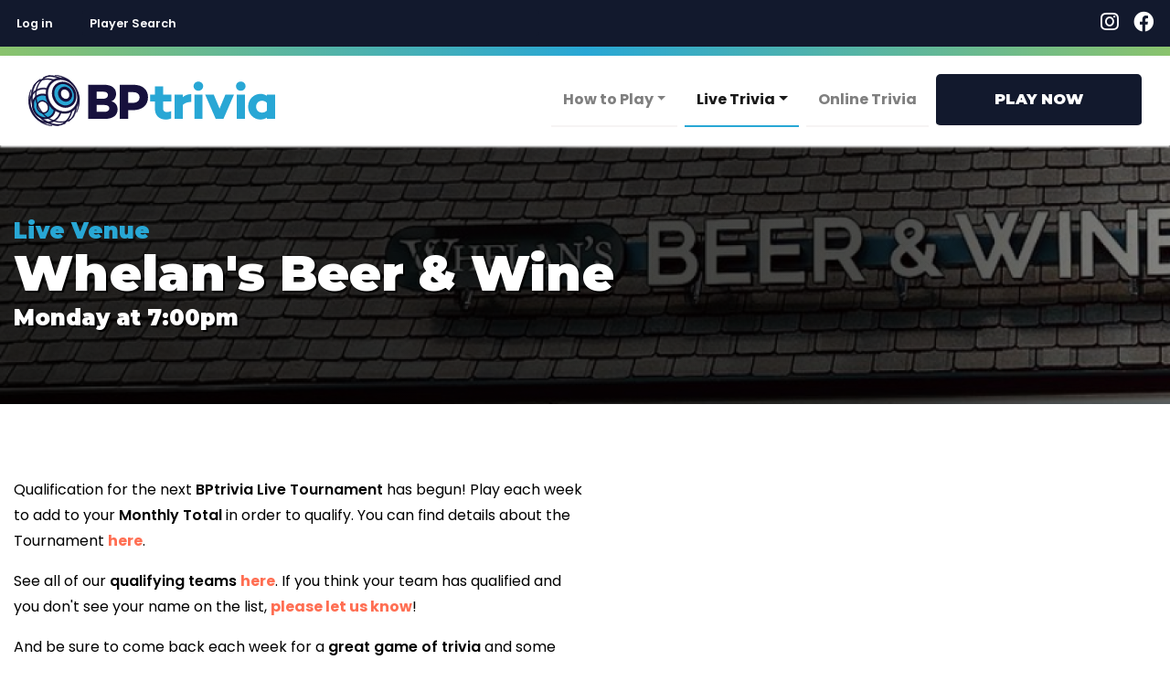

--- FILE ---
content_type: text/html; charset=UTF-8
request_url: https://www.bptrivia.com/live/whelans
body_size: 6328
content:
<!DOCTYPE html>
<html lang="en" dir="ltr" prefix="content: http://purl.org/rss/1.0/modules/content/  dc: http://purl.org/dc/terms/  foaf: http://xmlns.com/foaf/0.1/  og: http://ogp.me/ns#  rdfs: http://www.w3.org/2000/01/rdf-schema#  schema: http://schema.org/  sioc: http://rdfs.org/sioc/ns#  sioct: http://rdfs.org/sioc/types#  skos: http://www.w3.org/2004/02/skos/core#  xsd: http://www.w3.org/2001/XMLSchema# ">
  <head>
    <meta charset="utf-8" />
<script async src="https://www.googletagmanager.com/gtag/js?id=G-LX6NX55LRN"></script>
<script>window.dataLayer = window.dataLayer || [];function gtag(){dataLayer.push(arguments)};gtag("js", new Date());gtag("set", "developer_id.dMDhkMT", true);gtag("config", "G-LX6NX55LRN", {"groups":"default","page_placeholder":"PLACEHOLDER_page_location"});</script>
<script>(function(w,d,s,l,i){w[l]=w[l]||[];w[l].push({'gtm.start':
new Date().getTime(),event:'gtm.js'});var f=d.getElementsByTagName(s)[0],
j=d.createElement(s),dl=l!='dataLayer'?'&amp;l='+l:'';j.async=true;j.src=
'https://www.googletagmanager.com/gtm.js?id='+i+dl;f.parentNode.insertBefore(j,f);
})(window,document,'script','dataLayer','GTM-T7DMDP3Z');
</script>
<meta name="description" content="Qualification for the next BPtrivia Live Tournament has begun! Play each week to add to your Monthly Total in order to qualify. You can find details about the Tournament here. See all of our qualifying teams here. If you think your team has qualified and you don&#039;t see your name on the list, please let us know!" />
<meta name="robots" content="max-image-preview:large" />
<link rel="canonical" href="https://www.bptrivia.com/live/whelans" />
<link rel="image_src" href="https://bptrivia.com/themes/custom/bptrivia/images/logo-text.png" />
<meta property="og:site_name" content="BPtrivia" />
<meta property="og:url" content="https://www.bptrivia.com/live/whelans" />
<meta property="og:title" content="Whelan&#039;s Beer &amp; Wine" />
<meta property="og:description" content="High-quality trivia written by the world&#039;s best. Take quizzes, track your stats, and compete against yourself and others!" />
<meta property="og:image" content="https://bptrivia.com/themes/custom/bptrivia/images/logo-text.png" />
<meta property="og:image:type" content="image/png" />
<meta property="og:image:width" content="1500" />
<meta property="og:image:height" content="312" />
<meta property="og:image:alt" content="BPtrivia logo" />
<script async defer data-domain="www.bptrivia.com" src="https://plausible.io/js/plausible.js"></script>
<script>window.plausible = window.plausible || function() { (window.plausible.q = window.plausible.q || []).push(arguments) }</script>
<meta name="Generator" content="Drupal 10 (https://www.drupal.org)" />
<meta name="MobileOptimized" content="width" />
<meta name="HandheldFriendly" content="true" />
<meta name="viewport" content="width=device-width, initial-scale=1, shrink-to-fit=no" />
<meta http-equiv="x-ua-compatible" content="ie=edge" />
<link rel="icon" href="/themes/custom/bptrivia/favicon.ico" type="image/vnd.microsoft.icon" />

    <title>Whelan&#039;s Beer &amp; Wine | BPtrivia</title>
    <link rel="stylesheet" media="all" href="/sites/default/files/css/css_90wbsXImqdge6rLnujlEkwFsf99uh0zfZvCSgZCRwQc.css?delta=0&amp;language=en&amp;theme=bptrivia&amp;include=eJxly0EKgDAMBMAPKX1SSTCWQNotSVD6ez3reRgGMtJpViZ3RTkxkm4JdNn4ix0jxJ2yGiX-PnC8a6brpVSagcn2yGU62hYrUnphCnkAIIsvUQ" />
<link rel="stylesheet" media="all" href="/sites/default/files/css/css_rDpPCrtTrW6KuCSt3K3_f2GoYbF87774S6ZivY2vcaw.css?delta=1&amp;language=en&amp;theme=bptrivia&amp;include=eJxly0EKgDAMBMAPKX1SSTCWQNotSVD6ez3reRgGMtJpViZ3RTkxkm4JdNn4ix0jxJ2yGiX-PnC8a6brpVSagcn2yGU62hYrUnphCnkAIIsvUQ" />
<link rel="stylesheet" media="all" href="//use.fontawesome.com/releases/v5.13.0/css/all.css" />
<link rel="stylesheet" media="all" href="/sites/default/files/css/css_VuESV9W1o4uiy8tdEMwvpXSDuwaZrR493GYd-wR7KyE.css?delta=3&amp;language=en&amp;theme=bptrivia&amp;include=eJxly0EKgDAMBMAPKX1SSTCWQNotSVD6ez3reRgGMtJpViZ3RTkxkm4JdNn4ix0jxJ2yGiX-PnC8a6brpVSagcn2yGU62hYrUnphCnkAIIsvUQ" />
<link rel="stylesheet" media="all" href="//fonts.googleapis.com/css?family=Lato:300,400,300italic,400italic" />
<link rel="stylesheet" media="all" href="//fonts.googleapis.com/css?family=Montserrat:400,700" />
<link rel="stylesheet" media="all" href="/sites/default/files/css/css_LNohWvHKIjR3xXJvAidG9ak71nKxFLwEP1QAs1bUM1s.css?delta=6&amp;language=en&amp;theme=bptrivia&amp;include=eJxly0EKgDAMBMAPKX1SSTCWQNotSVD6ez3reRgGMtJpViZ3RTkxkm4JdNn4ix0jxJ2yGiX-PnC8a6brpVSagcn2yGU62hYrUnphCnkAIIsvUQ" />

    <script type="application/json" data-drupal-selector="drupal-settings-json">{"path":{"baseUrl":"\/","pathPrefix":"","currentPath":"node\/2119","currentPathIsAdmin":false,"isFront":false,"currentLanguage":"en"},"pluralDelimiter":"\u0003","suppressDeprecationErrors":true,"facebook_pixel":{"facebook_id":"780040297217091","events":[{"event":"ViewContent","data":"{\u0022content_name\u0022:\u0022Whelan\u0027s Beer \u0026amp; Wine\u0022,\u0022content_type\u0022:\u0022live_venue\u0022,\u0022content_ids\u0022:[\u00222119\u0022]}"}],"fb_disable_advanced":false,"eu_cookie_compliance":false,"donottrack":false},"google_analytics":{"account":"G-LX6NX55LRN","trackOutbound":true,"trackMailto":true,"trackTel":true,"trackDownload":true,"trackDownloadExtensions":"7z|aac|arc|arj|asf|asx|avi|bin|csv|doc(x|m)?|dot(x|m)?|exe|flv|gif|gz|gzip|hqx|jar|jpe?g|js|mp(2|3|4|e?g)|mov(ie)?|msi|msp|pdf|phps|png|ppt(x|m)?|pot(x|m)?|pps(x|m)?|ppam|sld(x|m)?|thmx|qtm?|ra(m|r)?|sea|sit|tar|tgz|torrent|txt|wav|wma|wmv|wpd|xls(x|m|b)?|xlt(x|m)|xlam|xml|z|zip"},"user":{"uid":0,"permissionsHash":"57cb7626b8c824962d06aafaf44edfbafcfc76ff02fad4d0628f6036666a2ea9"}}</script>
<script src="/sites/default/files/js/js_v-TzFAukLuqFbpYdcjUJa1u8dmSXrevsRhNjaOIWewA.js?scope=header&amp;delta=0&amp;language=en&amp;theme=bptrivia&amp;include=eJxdyEEKgDAMBMAPVfKkkpQYgktT2iD29571OCMjp9_OZAhhHCs3vFs5ualEXHX4o6Avi0UYtHJn7PS26B8v614irQ"></script>

  </head>
  <body class="layout-no-sidebars has-featured-top page-node-2119 path-node node--type-live-venue">
    <a href="#main-content" class="visually-hidden focusable skip-link">
      Skip to main content
    </a>
    <noscript><img src="https://www.facebook.com/tr?id=780040297217091&amp;ev=PageView&amp;noscript=1" alt="" height="1" width="1" /></noscript><noscript><iframe src="https://www.googletagmanager.com/ns.html?id=GTM-T7DMDP3Z" height="0" width="0" style="display:none;visibility:hidden;"></iframe>
</noscript>
      <div class="dialog-off-canvas-main-canvas" data-off-canvas-main-canvas>
    <div id="page-wrapper">
  <div id="page">
    <header id="header" class="header" role="banner" aria-label="Site header">
                        <nav class="navbar navbar-dark bg-secondary" id="navbar-top">
                        <div class="container">
                              <section class="row region region-secondary-menu">
    <nav role="navigation" aria-labelledby="block-useraccountmenu-menu" id="block-useraccountmenu" class="block block-menu navigation menu--account">
            
  <h2 class="sr-only" id="block-useraccountmenu-menu">User account menu</h2>
  

        
              <div block="block-useraccountmenu" class="clearfix nav">
                      <a href="/user/login" class="nav-link nav-link--user-login" data-drupal-link-system-path="user/login">Log in</a>
            </div>
      


  </nav>
<div class="user-search block block-bp-user block-user-search-block" id="block-usersearch">
  
    
      <div class="content">
      



  <fieldset class="js-form-item js-form-type-select form-type-select js-form-item- form-item- form-no-label form-group">
                    
<select class="form-select form-control"></select>
                      </fieldset>

    </div>
  </div>
<div id="block-socialmedia" class="block block-bp-global block-social-block">
  
    
      <div class="content">
      <a href="https://www.instagram.com/bptrivia/" class="sm fab fa-instagram" target="_blank"></a><a href="https://www.facebook.com/groups/512247312827801" class="sm fab fa-facebook" target="_blank"></a>
    </div>
  </div>

  </section>

              
                                        </div>
                      </nav>
                <nav class="navbar navbar-light bg-primary navbar-expand-lg" id="navbar-main">
                    <div class="container">
                                <a href="/" title="Home" rel="home" class="navbar-brand">
              <img src="/themes/custom/bptrivia/images/logo-text.svg" alt="Home" class="img-fluid d-inline-block align-top" />
            <span class="ml-2 d-none d-md-inline"></span>
    </a>
    

                          <button class="navbar-toggler navbar-toggler-right" type="button" data-toggle="collapse" data-target="#CollapsingNavbar" aria-controls="CollapsingNavbar" aria-expanded="false" aria-label="Toggle navigation"><span class="navbar-toggler-icon"></span></button>
              <div class="collapse navbar-collapse justify-content-end" id="CollapsingNavbar">
                  <nav role="navigation" aria-labelledby="block-mainnavigation-menu" id="block-mainnavigation" class="block block-menu navigation menu--main">
            
  <h2 class="sr-only" id="block-mainnavigation-menu">Main navigation</h2>
  

        
              <ul block="block-mainnavigation" class="clearfix nav navbar-nav">
                    <li class="nav-item menu-item--expanded dropdown">
                          <a href="/node/21" class="nav-link dropdown-toggle nav-link--node-21" data-toggle="dropdown" aria-expanded="false" aria-haspopup="true" data-drupal-link-system-path="node/21">How to Play</a>
                        <ul class="dropdown-menu">
                    <li class="dropdown-item">
                          <a href="/rules" class="nav-link--rules" data-drupal-link-system-path="node/12">Rules &amp; Regulations</a>
              </li>
                <li class="dropdown-item">
                          <a href="/rules/bpmonthly" class="nav-link--rules-bpmonthly" data-drupal-link-system-path="node/22">BP Monthly Rules</a>
              </li>
                <li class="dropdown-item">
                          <a href="/rules/bp-blitz" class="nav-link--rules-bp-blitz" data-drupal-link-system-path="node/23">BP Blitz Rules</a>
              </li>
                <li class="dropdown-item">
                          <a href="/rules/bp-special" class="nav-link--rules-bp-special" data-drupal-link-system-path="node/517">BP Special Rules</a>
              </li>
                <li class="dropdown-item">
                          <a href="/rules/bpcs" class="nav-link--rules-bpcs" data-drupal-link-system-path="node/33">BP Championship Series</a>
              </li>
                <li class="dropdown-item">
                          <a href="/terms" class="nav-link--terms" data-drupal-link-system-path="node/126">Terms and Conditions</a>
              </li>
                <li class="dropdown-item">
                          <a href="/privacy" class="nav-link--privacy" data-drupal-link-system-path="node/125">Privacy Policy</a>
              </li>
        </ul>
  
              </li>
                <li class="nav-item menu-item--expanded active dropdown">
                          <a href="/" class="nav-link active dropdown-toggle nav-link--" data-toggle="dropdown" aria-expanded="false" aria-haspopup="true" data-drupal-link-system-path="&lt;front&gt;">Live Trivia</a>
                        <ul class="dropdown-menu">
                    <li class="dropdown-item">
                          <a href="/live" class="nav-link--live" data-drupal-link-system-path="node/480">Weekly Schedule</a>
              </li>
                <li class="dropdown-item">
                          <a href="/live/bptrivia-cash-tournament" class="nav-link--live-bptrivia-cash-tournament" data-drupal-link-system-path="node/566">$1000 Tournament</a>
              </li>
                <li class="dropdown-item">
                          <a href="/live/current-season" class="nav-link--live-current-season" data-drupal-link-system-path="node/2506">Tournament Qualifiers</a>
              </li>
                <li class="dropdown-item">
                          <a href="/live/history" class="nav-link--live-history" data-drupal-link-system-path="node/2504">History</a>
              </li>
                <li class="dropdown-item">
                          <a href="/live/rules" class="nav-link--live-rules" data-drupal-link-system-path="node/2505">Rules &amp; FAQ</a>
              </li>
        </ul>
  
              </li>
                <li class="nav-item">
                          <a href="/dashboard" class="nav-link nav-link--dashboard" data-drupal-link-system-path="dashboard">Online Trivia</a>
              </li>
                <li class="nav-item">
                          <a href="/dashboard" class="nav-link nav-link--dashboard" data-drupal-link-system-path="dashboard">Play Now</a>
              </li>
        </ul>
  


  </nav>


                              </div>
                                              </div>
                  </nav>
          </header>
                                      <div class="featured-top has-image">
                                <div class="header-image"><img loading="lazy" src="/sites/default/files/styles/header_image/public/2023-10/whelans%201.png?itok=G_2tLqHu" width="1920" height="300" alt="" typeof="foaf:Image" class="image-style-header-image" />

</div>
                    <aside class="featured-top__inner section container clearfix" role="complementary">
              <section class="row region region-featured-top">
    <div id="block-bptrivia-page-title" class="block block-core block-page-title-block">
  
    
      <div class="content">
      
  <h2>
  <span class="type">Live Venue</span>
  </h2>
  <h1 class="title "><span class="field field--name-title field--type-string field--label-hidden">Whelan&#039;s Beer &amp; Wine</span>
</h1>
  <h3>Monday at 7:00pm</h3>


    </div>
  </div>

  </section>

          </aside>
        </div>
              <div id="main-wrapper" class="layout-main-wrapper clearfix">
              <div id="main" class="container">
            <div data-drupal-messages-fallback class="hidden"></div>


          <div class="row row-offcanvas row-offcanvas-left clearfix">
            <main class="main-content col" id="content" role="main">
              <section class="section">
                <a id="main-content" tabindex="-1"></a>
                  <div id="block-bptrivia-content" class="block block-system block-system-main-block">
  
    
      <div class="content">
      

<article data-history-node-id="2119" about="/live/whelans" class="node node--type-live-venue node--promoted node--view-mode-full clearfix live-venue">
  <div class="node__content clearfix">
    <div class="live-venue--info">
      <div class="live-venue--body">
            <div class="clearfix text-formatted field field--name-body field--type-text-with-summary field--label-hidden field__item"><p>Qualification for the next&nbsp;<strong>BPtrivia Live Tournament&nbsp;</strong>has begun! Play each week to add to your&nbsp;<strong>Monthly Total&nbsp;</strong>in order to qualify. You can find details about the Tournament&nbsp;<a href="https://www.bptrivia.com/live/bptrivia-cash-tournament">here</a>.</p>

<p>See all of our&nbsp;<strong>qualifying teams&nbsp;</strong><a href="https://www.bptrivia.com/live/current-season">here</a>. If you think your team has qualified and you don't see your name on the list,&nbsp;<a href="https://www.bptrivia.com/contact-us">please let us know</a>!</p>

<p>And be sure to come back each week for a&nbsp;<strong>great game of trivia&nbsp;</strong>and some awesome&nbsp;<strong>Weekly Prizes</strong>!</p>
</div>
      </div>
      <div class="live-venue--location">
            <div class="field field--name-field-venue-location field--type-string field--label-hidden field__item">      <iframe width="100%" height="300" title="" frameborder="0" style="border:0" src="https://www.google.com/maps/embed?origin=mfe&amp;pb=!1m4!2m1!1s9812+Falls+Rd+%23106%2C+Potomac%2C+MD+20854!5e0!6i12!5m1!1sen"></iframe>
</div>
      </div>
    </div>
    <div class="live-venue--standings">
      <h2>Monthly Standings</h2>
      
            <div class="field field--name-field-standings field--type-tablefield field--label-hidden field__item"><div id="tablefield-wrapper-node-2119-field_standings-0" class="tablefield-wrapper">
<div class="table-responsive">
<table id="tablefield-node-2119-field_standings-0" class="tablefield table table-hover table-striped" data-striping="1">
  
  
      <thead class=''>
      <tr>
                            <th class="row_0 col_0"></th>
                            <th class="row_0 col_1">Team Name</th>
                            <th class="row_0 col_2">5-Jan</th>
                            <th class="row_0 col_3">12-Jan</th>
                            <th class="row_0 col_4">19-Jan</th>
                            <th class="row_0 col_5">26-Jan</th>
                            <th class="row_0 col_6">Total</th>
              </tr>
    </thead>
  
      <tbody>
                      <tr class="odd">
                      <th class="row_1 col_0">1</th>
                      <td class="row_1 col_1 champion">Dirty Shirleys</td>
                      <td class="row_1 col_2">132</td>
                      <td class="row_1 col_3">136</td>
                      <td class="row_1 col_4">134</td>
                      <td class="row_1 col_5"></td>
                      <td class="row_1 col_6">402</td>
                  </tr>
                      <tr class="even">
                      <th class="row_2 col_0">2</th>
                      <td class="row_2 col_1">Rundle A</td>
                      <td class="row_2 col_2">135</td>
                      <td class="row_2 col_3">124</td>
                      <td class="row_2 col_4">129</td>
                      <td class="row_2 col_5"></td>
                      <td class="row_2 col_6">388</td>
                  </tr>
                      <tr class="odd">
                      <th class="row_3 col_0">3</th>
                      <td class="row_3 col_1 champion">No Eye Dear</td>
                      <td class="row_3 col_2">128</td>
                      <td class="row_3 col_3">102</td>
                      <td class="row_3 col_4">142</td>
                      <td class="row_3 col_5"></td>
                      <td class="row_3 col_6">372</td>
                  </tr>
                      <tr class="even">
                      <th class="row_4 col_0">4</th>
                      <td class="row_4 col_1 champion">Trivia Bear</td>
                      <td class="row_4 col_2">136</td>
                      <td class="row_4 col_3"></td>
                      <td class="row_4 col_4">151</td>
                      <td class="row_4 col_5"></td>
                      <td class="row_4 col_6">287</td>
                  </tr>
                      <tr class="odd">
                      <th class="row_5 col_0">5</th>
                      <td class="row_5 col_1">New Kids on the Block</td>
                      <td class="row_5 col_2">88</td>
                      <td class="row_5 col_3">113</td>
                      <td class="row_5 col_4"></td>
                      <td class="row_5 col_5"></td>
                      <td class="row_5 col_6">201</td>
                  </tr>
                      <tr class="even">
                      <th class="row_6 col_0">6</th>
                      <td class="row_6 col_1 champion">Cheese Curd Army</td>
                      <td class="row_6 col_2"></td>
                      <td class="row_6 col_3"></td>
                      <td class="row_6 col_4">147</td>
                      <td class="row_6 col_5"></td>
                      <td class="row_6 col_6">147</td>
                  </tr>
                      <tr class="odd">
                      <th class="row_7 col_0">7</th>
                      <td class="row_7 col_1">Gazpacho</td>
                      <td class="row_7 col_2">102</td>
                      <td class="row_7 col_3"></td>
                      <td class="row_7 col_4"></td>
                      <td class="row_7 col_5"></td>
                      <td class="row_7 col_6">102</td>
                  </tr>
          </tbody>
    </table>
</div></div></div>
      
    </div>
  </div>
</article>

    </div>
  </div>


              </section>
            </main>
                                  </div>
        </div>
          </div>
        <footer class="site-footer">
              <div class="container">
          <div class="site-footer__top clearfix">
            Copyright © 2025 BPtrivia LLC | <a href="/rules">Rules & Regulations</a> | <a href="/terms">Terms & Conditions</a> | <a href="/contact-us">Contact</a>
          </div>
        </div>
          </footer>
  </div>
</div>

  </div>

    
    <script src="/sites/default/files/js/js_UHQDhNI9FWXZVZiYZo-rOv9HhtE2zUD67xDSspE8jmY.js?scope=footer&amp;delta=0&amp;language=en&amp;theme=bptrivia&amp;include=eJxdyEEKgDAMBMAPVfKkkpQYgktT2iD29571OCMjp9_OZAhhHCs3vFs5ualEXHX4o6Avi0UYtHJn7PS26B8v614irQ"></script>

  </body>
</html>


--- FILE ---
content_type: text/css
request_url: https://www.bptrivia.com/sites/default/files/css/css_LNohWvHKIjR3xXJvAidG9ak71nKxFLwEP1QAs1bUM1s.css?delta=6&language=en&theme=bptrivia&include=eJxly0EKgDAMBMAPKX1SSTCWQNotSVD6ez3reRgGMtJpViZ3RTkxkm4JdNn4ix0jxJ2yGiX-PnC8a6brpVSagcn2yGU62hYrUnphCnkAIIsvUQ
body_size: 85822
content:
@import url("https://fonts.googleapis.com/css2?family=Inter&family=Montserrat:wght@400;500;700;900&family=Poppins:wght@200;400;600;700&display=swap");
/* @license GPL-2.0-or-later https://www.drupal.org/licensing/faq */
.select2-container{box-sizing:border-box;display:inline-block;margin:0;position:relative;vertical-align:middle}.select2-container .select2-selection--single{box-sizing:border-box;cursor:pointer;display:block;height:28px;user-select:none;-webkit-user-select:none}.select2-container .select2-selection--single .select2-selection__rendered{display:block;padding-left:8px;padding-right:20px;overflow:hidden;text-overflow:ellipsis;white-space:nowrap}.select2-container .select2-selection--single .select2-selection__clear{background-color:transparent;border:none;font-size:1em}.select2-container[dir="rtl"] .select2-selection--single .select2-selection__rendered{padding-right:8px;padding-left:20px}.select2-container .select2-selection--multiple{box-sizing:border-box;cursor:pointer;display:block;min-height:32px;user-select:none;-webkit-user-select:none}.select2-container .select2-selection--multiple .select2-selection__rendered{display:inline;list-style:none;padding:0}.select2-container .select2-selection--multiple .select2-selection__clear{background-color:transparent;border:none;font-size:1em}.select2-container .select2-search--inline .select2-search__field{box-sizing:border-box;border:none;font-size:100%;margin-top:5px;margin-left:5px;padding:0}.select2-container .select2-search--inline .select2-search__field::-webkit-search-cancel-button{-webkit-appearance:none}.select2-dropdown{background-color:white;border:1px solid #aaa;border-radius:4px;box-sizing:border-box;display:block;position:absolute;left:-100000px;width:100%;z-index:1051}.select2-results{display:block}.select2-results__options{list-style:none;margin:0;padding:0}.select2-results__option{padding:6px;user-select:none;-webkit-user-select:none}.select2-results__option--selectable{cursor:pointer}.select2-container--open .select2-dropdown{left:0}.select2-container--open .select2-dropdown--above{border-bottom:none;border-bottom-left-radius:0;border-bottom-right-radius:0}.select2-container--open .select2-dropdown--below{border-top:none;border-top-left-radius:0;border-top-right-radius:0}.select2-search--dropdown{display:block;padding:4px}.select2-search--dropdown .select2-search__field{padding:4px;width:100%;box-sizing:border-box}.select2-search--dropdown .select2-search__field::-webkit-search-cancel-button{-webkit-appearance:none}.select2-search--dropdown.select2-search--hide{display:none}.select2-close-mask{border:0;margin:0;padding:0;display:block;position:fixed;left:0;top:0;min-height:100%;min-width:100%;height:auto;width:auto;opacity:0;z-index:99;background-color:#fff;filter:alpha(opacity=0)}.select2-hidden-accessible{border:0 !important;clip:rect(0 0 0 0) !important;-webkit-clip-path:inset(50%) !important;clip-path:inset(50%) !important;height:1px !important;overflow:hidden !important;padding:0 !important;position:absolute !important;width:1px !important;white-space:nowrap !important}.select2-container--default .select2-selection--single{background-color:#fff;border:1px solid #aaa;border-radius:4px}.select2-container--default .select2-selection--single .select2-selection__rendered{color:#444;line-height:28px}.select2-container--default .select2-selection--single .select2-selection__clear{cursor:pointer;float:right;font-weight:bold;height:26px;margin-right:20px;padding-right:0px}.select2-container--default .select2-selection--single .select2-selection__placeholder{color:#999}.select2-container--default .select2-selection--single .select2-selection__arrow{height:26px;position:absolute;top:1px;right:1px;width:20px}.select2-container--default .select2-selection--single .select2-selection__arrow b{border-color:#888 transparent transparent transparent;border-style:solid;border-width:5px 4px 0 4px;height:0;left:50%;margin-left:-4px;margin-top:-2px;position:absolute;top:50%;width:0}.select2-container--default[dir="rtl"] .select2-selection--single .select2-selection__clear{float:left}.select2-container--default[dir="rtl"] .select2-selection--single .select2-selection__arrow{left:1px;right:auto}.select2-container--default.select2-container--disabled .select2-selection--single{background-color:#eee;cursor:default}.select2-container--default.select2-container--disabled .select2-selection--single .select2-selection__clear{display:none}.select2-container--default.select2-container--open .select2-selection--single .select2-selection__arrow b{border-color:transparent transparent #888 transparent;border-width:0 4px 5px 4px}.select2-container--default .select2-selection--multiple{background-color:white;border:1px solid #aaa;border-radius:4px;cursor:text;padding-bottom:5px;padding-right:5px}.select2-container--default .select2-selection--multiple .select2-selection__clear{cursor:pointer;float:right;font-weight:bold;height:20px;margin-right:10px;margin-top:5px;padding:1px}.select2-container--default .select2-selection--multiple .select2-selection__choice{background-color:#e4e4e4;border:1px solid #aaa;border-radius:4px;display:inline-block;margin-left:5px;margin-top:5px;padding:0}.select2-container--default .select2-selection--multiple .select2-selection__choice__display{cursor:default;padding-left:2px;padding-right:5px}.select2-container--default .select2-selection--multiple .select2-selection__choice__remove{background-color:transparent;border:none;border-right:1px solid #aaa;border-top-left-radius:4px;border-bottom-left-radius:4px;color:#999;cursor:pointer;font-size:1em;font-weight:bold;padding:0 4px}.select2-container--default .select2-selection--multiple .select2-selection__choice__remove:hover,.select2-container--default .select2-selection--multiple .select2-selection__choice__remove:focus{background-color:#f1f1f1;color:#333;outline:none}.select2-container--default[dir="rtl"] .select2-selection--multiple .select2-selection__choice{margin-left:5px;margin-right:auto}.select2-container--default[dir="rtl"] .select2-selection--multiple .select2-selection__choice__display{padding-left:5px;padding-right:2px}.select2-container--default[dir="rtl"] .select2-selection--multiple .select2-selection__choice__remove{border-left:1px solid #aaa;border-right:none;border-top-left-radius:0;border-bottom-left-radius:0;border-top-right-radius:4px;border-bottom-right-radius:4px}.select2-container--default[dir="rtl"] .select2-selection--multiple .select2-selection__clear{float:left;margin-left:10px;margin-right:auto}.select2-container--default.select2-container--focus .select2-selection--multiple{border:solid black 1px;outline:0}.select2-container--default.select2-container--disabled .select2-selection--multiple{background-color:#eee;cursor:default}.select2-container--default.select2-container--disabled .select2-selection__choice__remove{display:none}.select2-container--default.select2-container--open.select2-container--above .select2-selection--single,.select2-container--default.select2-container--open.select2-container--above .select2-selection--multiple{border-top-left-radius:0;border-top-right-radius:0}.select2-container--default.select2-container--open.select2-container--below .select2-selection--single,.select2-container--default.select2-container--open.select2-container--below .select2-selection--multiple{border-bottom-left-radius:0;border-bottom-right-radius:0}.select2-container--default .select2-search--dropdown .select2-search__field{border:1px solid #aaa}.select2-container--default .select2-search--inline .select2-search__field{background:transparent;border:none;outline:0;box-shadow:none;-webkit-appearance:textfield}.select2-container--default .select2-results>.select2-results__options{max-height:200px;overflow-y:auto}.select2-container--default .select2-results__option .select2-results__option{padding-left:1em}.select2-container--default .select2-results__option .select2-results__option .select2-results__group{padding-left:0}.select2-container--default .select2-results__option .select2-results__option .select2-results__option{margin-left:-1em;padding-left:2em}.select2-container--default .select2-results__option .select2-results__option .select2-results__option .select2-results__option{margin-left:-2em;padding-left:3em}.select2-container--default .select2-results__option .select2-results__option .select2-results__option .select2-results__option .select2-results__option{margin-left:-3em;padding-left:4em}.select2-container--default .select2-results__option .select2-results__option .select2-results__option .select2-results__option .select2-results__option .select2-results__option{margin-left:-4em;padding-left:5em}.select2-container--default .select2-results__option .select2-results__option .select2-results__option .select2-results__option .select2-results__option .select2-results__option .select2-results__option{margin-left:-5em;padding-left:6em}.select2-container--default .select2-results__option--group{padding:0}.select2-container--default .select2-results__option--disabled{color:#999}.select2-container--default .select2-results__option--selected{background-color:#ddd}.select2-container--default .select2-results__option--highlighted.select2-results__option--selectable{background-color:#5897fb;color:white}.select2-container--default .select2-results__group{cursor:default;display:block;padding:6px}.select2-container--classic .select2-selection--single{background-color:#f7f7f7;border:1px solid #aaa;border-radius:4px;outline:0;background-image:-webkit-linear-gradient(top,#fff 50%,#eee 100%);background-image:-o-linear-gradient(top,#fff 50%,#eee 100%);background-image:linear-gradient(to bottom,#fff 50%,#eee 100%);background-repeat:repeat-x;filter:progid:DXImageTransform.Microsoft.gradient(startColorstr='#FFFFFFFF',endColorstr='#FFEEEEEE',GradientType=0)}.select2-container--classic .select2-selection--single:focus{border:1px solid #5897fb}.select2-container--classic .select2-selection--single .select2-selection__rendered{color:#444;line-height:28px}.select2-container--classic .select2-selection--single .select2-selection__clear{cursor:pointer;float:right;font-weight:bold;height:26px;margin-right:20px}.select2-container--classic .select2-selection--single .select2-selection__placeholder{color:#999}.select2-container--classic .select2-selection--single .select2-selection__arrow{background-color:#ddd;border:none;border-left:1px solid #aaa;border-top-right-radius:4px;border-bottom-right-radius:4px;height:26px;position:absolute;top:1px;right:1px;width:20px;background-image:-webkit-linear-gradient(top,#eee 50%,#ccc 100%);background-image:-o-linear-gradient(top,#eee 50%,#ccc 100%);background-image:linear-gradient(to bottom,#eee 50%,#ccc 100%);background-repeat:repeat-x;filter:progid:DXImageTransform.Microsoft.gradient(startColorstr='#FFEEEEEE',endColorstr='#FFCCCCCC',GradientType=0)}.select2-container--classic .select2-selection--single .select2-selection__arrow b{border-color:#888 transparent transparent transparent;border-style:solid;border-width:5px 4px 0 4px;height:0;left:50%;margin-left:-4px;margin-top:-2px;position:absolute;top:50%;width:0}.select2-container--classic[dir="rtl"] .select2-selection--single .select2-selection__clear{float:left}.select2-container--classic[dir="rtl"] .select2-selection--single .select2-selection__arrow{border:none;border-right:1px solid #aaa;border-radius:0;border-top-left-radius:4px;border-bottom-left-radius:4px;left:1px;right:auto}.select2-container--classic.select2-container--open .select2-selection--single{border:1px solid #5897fb}.select2-container--classic.select2-container--open .select2-selection--single .select2-selection__arrow{background:transparent;border:none}.select2-container--classic.select2-container--open .select2-selection--single .select2-selection__arrow b{border-color:transparent transparent #888 transparent;border-width:0 4px 5px 4px}.select2-container--classic.select2-container--open.select2-container--above .select2-selection--single{border-top:none;border-top-left-radius:0;border-top-right-radius:0;background-image:-webkit-linear-gradient(top,#fff 0%,#eee 50%);background-image:-o-linear-gradient(top,#fff 0%,#eee 50%);background-image:linear-gradient(to bottom,#fff 0%,#eee 50%);background-repeat:repeat-x;filter:progid:DXImageTransform.Microsoft.gradient(startColorstr='#FFFFFFFF',endColorstr='#FFEEEEEE',GradientType=0)}.select2-container--classic.select2-container--open.select2-container--below .select2-selection--single{border-bottom:none;border-bottom-left-radius:0;border-bottom-right-radius:0;background-image:-webkit-linear-gradient(top,#eee 50%,#fff 100%);background-image:-o-linear-gradient(top,#eee 50%,#fff 100%);background-image:linear-gradient(to bottom,#eee 50%,#fff 100%);background-repeat:repeat-x;filter:progid:DXImageTransform.Microsoft.gradient(startColorstr='#FFEEEEEE',endColorstr='#FFFFFFFF',GradientType=0)}.select2-container--classic .select2-selection--multiple{background-color:white;border:1px solid #aaa;border-radius:4px;cursor:text;outline:0;padding-bottom:5px;padding-right:5px}.select2-container--classic .select2-selection--multiple:focus{border:1px solid #5897fb}.select2-container--classic .select2-selection--multiple .select2-selection__clear{display:none}.select2-container--classic .select2-selection--multiple .select2-selection__choice{background-color:#e4e4e4;border:1px solid #aaa;border-radius:4px;display:inline-block;margin-left:5px;margin-top:5px;padding:0}.select2-container--classic .select2-selection--multiple .select2-selection__choice__display{cursor:default;padding-left:2px;padding-right:5px}.select2-container--classic .select2-selection--multiple .select2-selection__choice__remove{background-color:transparent;border:none;border-top-left-radius:4px;border-bottom-left-radius:4px;color:#888;cursor:pointer;font-size:1em;font-weight:bold;padding:0 4px}.select2-container--classic .select2-selection--multiple .select2-selection__choice__remove:hover{color:#555;outline:none}.select2-container--classic[dir="rtl"] .select2-selection--multiple .select2-selection__choice{margin-left:5px;margin-right:auto}.select2-container--classic[dir="rtl"] .select2-selection--multiple .select2-selection__choice__display{padding-left:5px;padding-right:2px}.select2-container--classic[dir="rtl"] .select2-selection--multiple .select2-selection__choice__remove{border-top-left-radius:0;border-bottom-left-radius:0;border-top-right-radius:4px;border-bottom-right-radius:4px}.select2-container--classic.select2-container--open .select2-selection--multiple{border:1px solid #5897fb}.select2-container--classic.select2-container--open.select2-container--above .select2-selection--multiple{border-top:none;border-top-left-radius:0;border-top-right-radius:0}.select2-container--classic.select2-container--open.select2-container--below .select2-selection--multiple{border-bottom:none;border-bottom-left-radius:0;border-bottom-right-radius:0}.select2-container--classic .select2-search--dropdown .select2-search__field{border:1px solid #aaa;outline:0}.select2-container--classic .select2-search--inline .select2-search__field{outline:0;box-shadow:none}.select2-container--classic .select2-dropdown{background-color:#fff;border:1px solid transparent}.select2-container--classic .select2-dropdown--above{border-bottom:none}.select2-container--classic .select2-dropdown--below{border-top:none}.select2-container--classic .select2-results>.select2-results__options{max-height:200px;overflow-y:auto}.select2-container--classic .select2-results__option--group{padding:0}.select2-container--classic .select2-results__option--disabled{color:grey}.select2-container--classic .select2-results__option--highlighted.select2-results__option--selectable{background-color:#3875d7;color:#fff}.select2-container--classic .select2-results__group{cursor:default;display:block;padding:6px}.select2-container--classic.select2-container--open .select2-dropdown{border-color:#5897fb}
:root{--blue:#007bff;--indigo:#6610f2;--purple:#6f42c1;--pink:#e83e8c;--red:#dc3545;--orange:#fd7e14;--yellow:#ffc107;--green:#28a745;--teal:#20c997;--cyan:#17a2b8;--white:#fff;--gray:#6c757d;--gray-dark:#343a40;--primary:#FFF;--secondary:#1d1dba;--success:#28a745;--info:#17a2b8;--warning:#ffc107;--danger:#dc3545;--light:#f8f9fa;--dark:#343a40;--breakpoint-xs:0;--breakpoint-sm:576px;--breakpoint-md:768px;--breakpoint-lg:992px;--breakpoint-xl:1200px;--font-family-sans-serif:-apple-system,BlinkMacSystemFont,"Segoe UI",Roboto,"Helvetica Neue",Arial,"Noto Sans","Liberation Sans",sans-serif,"Apple Color Emoji","Segoe UI Emoji","Segoe UI Symbol","Noto Color Emoji";--font-family-monospace:SFMono-Regular,Menlo,Monaco,Consolas,"Liberation Mono","Courier New",monospace;}*,*::before,*::after{-webkit-box-sizing:border-box;box-sizing:border-box;}html{font-family:sans-serif;line-height:1.15;-webkit-text-size-adjust:100%;-webkit-tap-highlight-color:rgba(0,0,0,0);}article,aside,figcaption,figure,footer,header,hgroup,main,nav,section{display:block;}body{margin:0;font-family:-apple-system,BlinkMacSystemFont,"Segoe UI",Roboto,"Helvetica Neue",Arial,"Noto Sans","Liberation Sans",sans-serif,"Apple Color Emoji","Segoe UI Emoji","Segoe UI Symbol","Noto Color Emoji";font-size:1rem;font-weight:400;line-height:1.5;color:#212529;text-align:left;background-color:#fff;}[tabindex="-1"]:focus:not(:focus-visible){outline:0 !important;}hr{-webkit-box-sizing:content-box;box-sizing:content-box;height:0;overflow:visible;}h1,h2,h3,h4,h5,h6{margin-top:0;margin-bottom:0.5rem;}p{margin-top:0;margin-bottom:1rem;}abbr[title],abbr[data-original-title]{text-decoration:underline;-webkit-text-decoration:underline dotted;text-decoration:underline dotted;cursor:help;border-bottom:0;text-decoration-skip-ink:none;}address{margin-bottom:1rem;font-style:normal;line-height:inherit;}ol,ul,dl{margin-top:0;margin-bottom:1rem;}ol ol,ul ul,ol ul,ul ol{margin-bottom:0;}dt{font-weight:700;}dd{margin-bottom:.5rem;margin-left:0;}blockquote{margin:0 0 1rem;}b,strong{font-weight:bolder;}small{font-size:80%;}sub,sup{position:relative;font-size:75%;line-height:0;vertical-align:baseline;}sub{bottom:-.25em;}sup{top:-.5em;}a{color:#FFF;text-decoration:none;background-color:transparent;}a:hover{color:#e0e0e0;text-decoration:underline;}a:not([href]):not([class]){color:inherit;text-decoration:none;}a:not([href]):not([class]):hover{color:inherit;text-decoration:none;}pre,code,kbd,samp{font-family:SFMono-Regular,Menlo,Monaco,Consolas,"Liberation Mono","Courier New",monospace;font-size:1em;}pre{margin-top:0;margin-bottom:1rem;overflow:auto;-ms-overflow-style:scrollbar;}figure{margin:0 0 1rem;}img{vertical-align:middle;border-style:none;}svg{overflow:hidden;vertical-align:middle;}table{border-collapse:collapse;}caption{padding-top:0.75rem;padding-bottom:0.75rem;color:#6c757d;text-align:left;caption-side:bottom;}th{text-align:inherit;text-align:-webkit-match-parent;}label{display:inline-block;margin-bottom:0.5rem;}button{border-radius:0;}button:focus:not(:focus-visible){outline:0;}input,button,select,optgroup,textarea{margin:0;font-family:inherit;font-size:inherit;line-height:inherit;}button,input{overflow:visible;}button,select{text-transform:none;}[role="button"]{cursor:pointer;}select{word-wrap:normal;}button,[type="button"],[type="reset"],[type="submit"]{-webkit-appearance:button;}button:not(:disabled),[type="button"]:not(:disabled),[type="reset"]:not(:disabled),[type="submit"]:not(:disabled){cursor:pointer;}button::-moz-focus-inner,[type="button"]::-moz-focus-inner,[type="reset"]::-moz-focus-inner,[type="submit"]::-moz-focus-inner{padding:0;border-style:none;}input[type="radio"],input[type="checkbox"]{-webkit-box-sizing:border-box;box-sizing:border-box;padding:0;}textarea{overflow:auto;resize:vertical;}fieldset{min-width:0;padding:0;margin:0;border:0;}legend{display:block;width:100%;max-width:100%;padding:0;margin-bottom:.5rem;font-size:1.5rem;line-height:inherit;color:inherit;white-space:normal;}@media (max-width:1200px){legend{font-size:calc(1.275rem + 0.3vw);}}progress{vertical-align:baseline;}[type="number"]::-webkit-inner-spin-button,[type="number"]::-webkit-outer-spin-button{height:auto;}[type="search"]{outline-offset:-2px;-webkit-appearance:none;}[type="search"]::-webkit-search-decoration{-webkit-appearance:none;}::-webkit-file-upload-button{font:inherit;-webkit-appearance:button;}output{display:inline-block;}summary{display:list-item;cursor:pointer;}template{display:none;}[hidden]{display:none !important;}h1,h2,h3,h4,h5,h6,.h1,.h2,.h3,.h4,.h5,.h6{margin-bottom:0.5rem;font-weight:500;line-height:1.2;}h1,.h1{font-size:2.5rem;}@media (max-width:1200px){h1,.h1{font-size:calc(1.375rem + 1.5vw);}}h2,.h2{font-size:2rem;}@media (max-width:1200px){h2,.h2{font-size:calc(1.325rem + 0.9vw);}}h3,.h3{font-size:1.75rem;}@media (max-width:1200px){h3,.h3{font-size:calc(1.3rem + 0.6vw);}}h4,.h4{font-size:1.5rem;}@media (max-width:1200px){h4,.h4{font-size:calc(1.275rem + 0.3vw);}}h5,.h5{font-size:1.25rem;}h6,.h6{font-size:1rem;}.lead{font-size:1.25rem;font-weight:300;}.display-1{font-size:6rem;font-weight:300;line-height:1.2;}@media (max-width:1200px){.display-1{font-size:calc(1.725rem + 5.7vw);}}.display-2{font-size:5.5rem;font-weight:300;line-height:1.2;}@media (max-width:1200px){.display-2{font-size:calc(1.675rem + 5.1vw);}}.display-3{font-size:4.5rem;font-weight:300;line-height:1.2;}@media (max-width:1200px){.display-3{font-size:calc(1.575rem + 3.9vw);}}.display-4{font-size:3.5rem;font-weight:300;line-height:1.2;}@media (max-width:1200px){.display-4{font-size:calc(1.475rem + 2.7vw);}}hr{margin-top:1rem;margin-bottom:1rem;border:0;border-top:1px solid rgba(0,0,0,0.1);}small,.small{font-size:80%;font-weight:400;}mark,.mark{padding:0.2em;background-color:#fcf8e3;}.list-unstyled{padding-left:0;list-style:none;}.list-inline{padding-left:0;list-style:none;}.list-inline-item{display:inline-block;}.list-inline-item:not(:last-child){margin-right:0.5rem;}.initialism{font-size:90%;text-transform:uppercase;}.blockquote{margin-bottom:1rem;font-size:1.25rem;}.blockquote-footer{display:block;font-size:80%;color:#6c757d;}.blockquote-footer::before{content:"\2014\00A0";}.img-fluid{max-width:100%;height:auto;}.img-thumbnail{padding:0.25rem;background-color:#fff;border:1px solid #dee2e6;border-radius:0.25rem;max-width:100%;height:auto;}.figure{display:inline-block;}.figure-img{margin-bottom:0.5rem;line-height:1;}.figure-caption{font-size:90%;color:#6c757d;}code{font-size:87.5%;color:#e83e8c;word-wrap:break-word;}a > code{color:inherit;}kbd{padding:0.2rem 0.4rem;font-size:87.5%;color:#fff;background-color:#212529;border-radius:0.2rem;}kbd kbd{padding:0;font-size:100%;font-weight:700;}pre{display:block;font-size:87.5%;color:#212529;}pre code{font-size:inherit;color:inherit;word-break:normal;}.pre-scrollable{max-height:340px;overflow-y:scroll;}.container,.container-fluid,.container-sm,.container-md,.container-lg,.container-xl{width:100%;padding-right:15px;padding-left:15px;margin-right:auto;margin-left:auto;}@media (min-width:576px){.container,.container-sm{max-width:540px;}}@media (min-width:768px){.container,.container-sm,.container-md{max-width:720px;}}@media (min-width:992px){.container,.container-sm,.container-md,.container-lg{max-width:960px;}}@media (min-width:1200px){.container,.container-sm,.container-md,.container-lg,.container-xl{max-width:1400px;}}.row{display:-webkit-box;display:-webkit-flex;display:-ms-flexbox;display:flex;-webkit-flex-wrap:wrap;-ms-flex-wrap:wrap;flex-wrap:wrap;margin-right:-15px;margin-left:-15px;}.no-gutters{margin-right:0;margin-left:0;}.no-gutters > .col,.no-gutters > [class*="col-"]{padding-right:0;padding-left:0;}.col-1,.col-2,.col-3,.col-4,.col-5,.col-6,.col-7,.col-8,.col-9,.col-10,.col-11,.col-12,.col,.col-auto,.col-sm-1,.col-sm-2,.col-sm-3,.col-sm-4,.col-sm-5,.col-sm-6,.col-sm-7,.col-sm-8,.col-sm-9,.col-sm-10,.col-sm-11,.col-sm-12,.col-sm,.col-sm-auto,.col-md-1,.col-md-2,.col-md-3,.col-md-4,.col-md-5,.col-md-6,.col-md-7,.col-md-8,.col-md-9,.col-md-10,.col-md-11,.col-md-12,.col-md,.col-md-auto,.col-lg-1,.col-lg-2,.col-lg-3,.col-lg-4,.col-lg-5,.col-lg-6,.col-lg-7,.col-lg-8,.col-lg-9,.col-lg-10,.col-lg-11,.col-lg-12,.col-lg,.col-lg-auto,.col-xl-1,.col-xl-2,.col-xl-3,.col-xl-4,.col-xl-5,.col-xl-6,.col-xl-7,.col-xl-8,.col-xl-9,.col-xl-10,.col-xl-11,.col-xl-12,.col-xl,.col-xl-auto{position:relative;width:100%;padding-right:15px;padding-left:15px;}.col{-webkit-flex-basis:0;-ms-flex-preferred-size:0;flex-basis:0;-webkit-box-flex:1;-webkit-flex-grow:1;-ms-flex-positive:1;flex-grow:1;max-width:100%;}.row-cols-1 > *{-webkit-box-flex:0;-webkit-flex:0 0 100%;-ms-flex:0 0 100%;flex:0 0 100%;max-width:100%;}.row-cols-2 > *{-webkit-box-flex:0;-webkit-flex:0 0 50%;-ms-flex:0 0 50%;flex:0 0 50%;max-width:50%;}.row-cols-3 > *{-webkit-box-flex:0;-webkit-flex:0 0 33.33333%;-ms-flex:0 0 33.33333%;flex:0 0 33.33333%;max-width:33.33333%;}.row-cols-4 > *{-webkit-box-flex:0;-webkit-flex:0 0 25%;-ms-flex:0 0 25%;flex:0 0 25%;max-width:25%;}.row-cols-5 > *{-webkit-box-flex:0;-webkit-flex:0 0 20%;-ms-flex:0 0 20%;flex:0 0 20%;max-width:20%;}.row-cols-6 > *{-webkit-box-flex:0;-webkit-flex:0 0 16.66667%;-ms-flex:0 0 16.66667%;flex:0 0 16.66667%;max-width:16.66667%;}.col-auto{-webkit-box-flex:0;-webkit-flex:0 0 auto;-ms-flex:0 0 auto;flex:0 0 auto;width:auto;max-width:100%;}.col-1{-webkit-box-flex:0;-webkit-flex:0 0 8.33333%;-ms-flex:0 0 8.33333%;flex:0 0 8.33333%;max-width:8.33333%;}.col-2{-webkit-box-flex:0;-webkit-flex:0 0 16.66667%;-ms-flex:0 0 16.66667%;flex:0 0 16.66667%;max-width:16.66667%;}.col-3{-webkit-box-flex:0;-webkit-flex:0 0 25%;-ms-flex:0 0 25%;flex:0 0 25%;max-width:25%;}.col-4{-webkit-box-flex:0;-webkit-flex:0 0 33.33333%;-ms-flex:0 0 33.33333%;flex:0 0 33.33333%;max-width:33.33333%;}.col-5{-webkit-box-flex:0;-webkit-flex:0 0 41.66667%;-ms-flex:0 0 41.66667%;flex:0 0 41.66667%;max-width:41.66667%;}.col-6{-webkit-box-flex:0;-webkit-flex:0 0 50%;-ms-flex:0 0 50%;flex:0 0 50%;max-width:50%;}.col-7{-webkit-box-flex:0;-webkit-flex:0 0 58.33333%;-ms-flex:0 0 58.33333%;flex:0 0 58.33333%;max-width:58.33333%;}.col-8{-webkit-box-flex:0;-webkit-flex:0 0 66.66667%;-ms-flex:0 0 66.66667%;flex:0 0 66.66667%;max-width:66.66667%;}.col-9{-webkit-box-flex:0;-webkit-flex:0 0 75%;-ms-flex:0 0 75%;flex:0 0 75%;max-width:75%;}.col-10{-webkit-box-flex:0;-webkit-flex:0 0 83.33333%;-ms-flex:0 0 83.33333%;flex:0 0 83.33333%;max-width:83.33333%;}.col-11{-webkit-box-flex:0;-webkit-flex:0 0 91.66667%;-ms-flex:0 0 91.66667%;flex:0 0 91.66667%;max-width:91.66667%;}.col-12{-webkit-box-flex:0;-webkit-flex:0 0 100%;-ms-flex:0 0 100%;flex:0 0 100%;max-width:100%;}.order-first{-webkit-box-ordinal-group:0;-webkit-order:-1;-ms-flex-order:-1;order:-1;}.order-last{-webkit-box-ordinal-group:14;-webkit-order:13;-ms-flex-order:13;order:13;}.order-0{-webkit-box-ordinal-group:1;-webkit-order:0;-ms-flex-order:0;order:0;}.order-1{-webkit-box-ordinal-group:2;-webkit-order:1;-ms-flex-order:1;order:1;}.order-2{-webkit-box-ordinal-group:3;-webkit-order:2;-ms-flex-order:2;order:2;}.order-3{-webkit-box-ordinal-group:4;-webkit-order:3;-ms-flex-order:3;order:3;}.order-4{-webkit-box-ordinal-group:5;-webkit-order:4;-ms-flex-order:4;order:4;}.order-5{-webkit-box-ordinal-group:6;-webkit-order:5;-ms-flex-order:5;order:5;}.order-6{-webkit-box-ordinal-group:7;-webkit-order:6;-ms-flex-order:6;order:6;}.order-7{-webkit-box-ordinal-group:8;-webkit-order:7;-ms-flex-order:7;order:7;}.order-8{-webkit-box-ordinal-group:9;-webkit-order:8;-ms-flex-order:8;order:8;}.order-9{-webkit-box-ordinal-group:10;-webkit-order:9;-ms-flex-order:9;order:9;}.order-10{-webkit-box-ordinal-group:11;-webkit-order:10;-ms-flex-order:10;order:10;}.order-11{-webkit-box-ordinal-group:12;-webkit-order:11;-ms-flex-order:11;order:11;}.order-12{-webkit-box-ordinal-group:13;-webkit-order:12;-ms-flex-order:12;order:12;}.offset-1{margin-left:8.33333%;}.offset-2{margin-left:16.66667%;}.offset-3{margin-left:25%;}.offset-4{margin-left:33.33333%;}.offset-5{margin-left:41.66667%;}.offset-6{margin-left:50%;}.offset-7{margin-left:58.33333%;}.offset-8{margin-left:66.66667%;}.offset-9{margin-left:75%;}.offset-10{margin-left:83.33333%;}.offset-11{margin-left:91.66667%;}@media (min-width:576px){.col-sm{-webkit-flex-basis:0;-ms-flex-preferred-size:0;flex-basis:0;-webkit-box-flex:1;-webkit-flex-grow:1;-ms-flex-positive:1;flex-grow:1;max-width:100%;}.row-cols-sm-1 > *{-webkit-box-flex:0;-webkit-flex:0 0 100%;-ms-flex:0 0 100%;flex:0 0 100%;max-width:100%;}.row-cols-sm-2 > *{-webkit-box-flex:0;-webkit-flex:0 0 50%;-ms-flex:0 0 50%;flex:0 0 50%;max-width:50%;}.row-cols-sm-3 > *{-webkit-box-flex:0;-webkit-flex:0 0 33.33333%;-ms-flex:0 0 33.33333%;flex:0 0 33.33333%;max-width:33.33333%;}.row-cols-sm-4 > *{-webkit-box-flex:0;-webkit-flex:0 0 25%;-ms-flex:0 0 25%;flex:0 0 25%;max-width:25%;}.row-cols-sm-5 > *{-webkit-box-flex:0;-webkit-flex:0 0 20%;-ms-flex:0 0 20%;flex:0 0 20%;max-width:20%;}.row-cols-sm-6 > *{-webkit-box-flex:0;-webkit-flex:0 0 16.66667%;-ms-flex:0 0 16.66667%;flex:0 0 16.66667%;max-width:16.66667%;}.col-sm-auto{-webkit-box-flex:0;-webkit-flex:0 0 auto;-ms-flex:0 0 auto;flex:0 0 auto;width:auto;max-width:100%;}.col-sm-1{-webkit-box-flex:0;-webkit-flex:0 0 8.33333%;-ms-flex:0 0 8.33333%;flex:0 0 8.33333%;max-width:8.33333%;}.col-sm-2{-webkit-box-flex:0;-webkit-flex:0 0 16.66667%;-ms-flex:0 0 16.66667%;flex:0 0 16.66667%;max-width:16.66667%;}.col-sm-3{-webkit-box-flex:0;-webkit-flex:0 0 25%;-ms-flex:0 0 25%;flex:0 0 25%;max-width:25%;}.col-sm-4{-webkit-box-flex:0;-webkit-flex:0 0 33.33333%;-ms-flex:0 0 33.33333%;flex:0 0 33.33333%;max-width:33.33333%;}.col-sm-5{-webkit-box-flex:0;-webkit-flex:0 0 41.66667%;-ms-flex:0 0 41.66667%;flex:0 0 41.66667%;max-width:41.66667%;}.col-sm-6{-webkit-box-flex:0;-webkit-flex:0 0 50%;-ms-flex:0 0 50%;flex:0 0 50%;max-width:50%;}.col-sm-7{-webkit-box-flex:0;-webkit-flex:0 0 58.33333%;-ms-flex:0 0 58.33333%;flex:0 0 58.33333%;max-width:58.33333%;}.col-sm-8{-webkit-box-flex:0;-webkit-flex:0 0 66.66667%;-ms-flex:0 0 66.66667%;flex:0 0 66.66667%;max-width:66.66667%;}.col-sm-9{-webkit-box-flex:0;-webkit-flex:0 0 75%;-ms-flex:0 0 75%;flex:0 0 75%;max-width:75%;}.col-sm-10{-webkit-box-flex:0;-webkit-flex:0 0 83.33333%;-ms-flex:0 0 83.33333%;flex:0 0 83.33333%;max-width:83.33333%;}.col-sm-11{-webkit-box-flex:0;-webkit-flex:0 0 91.66667%;-ms-flex:0 0 91.66667%;flex:0 0 91.66667%;max-width:91.66667%;}.col-sm-12{-webkit-box-flex:0;-webkit-flex:0 0 100%;-ms-flex:0 0 100%;flex:0 0 100%;max-width:100%;}.order-sm-first{-webkit-box-ordinal-group:0;-webkit-order:-1;-ms-flex-order:-1;order:-1;}.order-sm-last{-webkit-box-ordinal-group:14;-webkit-order:13;-ms-flex-order:13;order:13;}.order-sm-0{-webkit-box-ordinal-group:1;-webkit-order:0;-ms-flex-order:0;order:0;}.order-sm-1{-webkit-box-ordinal-group:2;-webkit-order:1;-ms-flex-order:1;order:1;}.order-sm-2{-webkit-box-ordinal-group:3;-webkit-order:2;-ms-flex-order:2;order:2;}.order-sm-3{-webkit-box-ordinal-group:4;-webkit-order:3;-ms-flex-order:3;order:3;}.order-sm-4{-webkit-box-ordinal-group:5;-webkit-order:4;-ms-flex-order:4;order:4;}.order-sm-5{-webkit-box-ordinal-group:6;-webkit-order:5;-ms-flex-order:5;order:5;}.order-sm-6{-webkit-box-ordinal-group:7;-webkit-order:6;-ms-flex-order:6;order:6;}.order-sm-7{-webkit-box-ordinal-group:8;-webkit-order:7;-ms-flex-order:7;order:7;}.order-sm-8{-webkit-box-ordinal-group:9;-webkit-order:8;-ms-flex-order:8;order:8;}.order-sm-9{-webkit-box-ordinal-group:10;-webkit-order:9;-ms-flex-order:9;order:9;}.order-sm-10{-webkit-box-ordinal-group:11;-webkit-order:10;-ms-flex-order:10;order:10;}.order-sm-11{-webkit-box-ordinal-group:12;-webkit-order:11;-ms-flex-order:11;order:11;}.order-sm-12{-webkit-box-ordinal-group:13;-webkit-order:12;-ms-flex-order:12;order:12;}.offset-sm-0{margin-left:0;}.offset-sm-1{margin-left:8.33333%;}.offset-sm-2{margin-left:16.66667%;}.offset-sm-3{margin-left:25%;}.offset-sm-4{margin-left:33.33333%;}.offset-sm-5{margin-left:41.66667%;}.offset-sm-6{margin-left:50%;}.offset-sm-7{margin-left:58.33333%;}.offset-sm-8{margin-left:66.66667%;}.offset-sm-9{margin-left:75%;}.offset-sm-10{margin-left:83.33333%;}.offset-sm-11{margin-left:91.66667%;}}@media (min-width:768px){.col-md{-webkit-flex-basis:0;-ms-flex-preferred-size:0;flex-basis:0;-webkit-box-flex:1;-webkit-flex-grow:1;-ms-flex-positive:1;flex-grow:1;max-width:100%;}.row-cols-md-1 > *{-webkit-box-flex:0;-webkit-flex:0 0 100%;-ms-flex:0 0 100%;flex:0 0 100%;max-width:100%;}.row-cols-md-2 > *{-webkit-box-flex:0;-webkit-flex:0 0 50%;-ms-flex:0 0 50%;flex:0 0 50%;max-width:50%;}.row-cols-md-3 > *{-webkit-box-flex:0;-webkit-flex:0 0 33.33333%;-ms-flex:0 0 33.33333%;flex:0 0 33.33333%;max-width:33.33333%;}.row-cols-md-4 > *{-webkit-box-flex:0;-webkit-flex:0 0 25%;-ms-flex:0 0 25%;flex:0 0 25%;max-width:25%;}.row-cols-md-5 > *{-webkit-box-flex:0;-webkit-flex:0 0 20%;-ms-flex:0 0 20%;flex:0 0 20%;max-width:20%;}.row-cols-md-6 > *{-webkit-box-flex:0;-webkit-flex:0 0 16.66667%;-ms-flex:0 0 16.66667%;flex:0 0 16.66667%;max-width:16.66667%;}.col-md-auto{-webkit-box-flex:0;-webkit-flex:0 0 auto;-ms-flex:0 0 auto;flex:0 0 auto;width:auto;max-width:100%;}.col-md-1{-webkit-box-flex:0;-webkit-flex:0 0 8.33333%;-ms-flex:0 0 8.33333%;flex:0 0 8.33333%;max-width:8.33333%;}.col-md-2{-webkit-box-flex:0;-webkit-flex:0 0 16.66667%;-ms-flex:0 0 16.66667%;flex:0 0 16.66667%;max-width:16.66667%;}.col-md-3{-webkit-box-flex:0;-webkit-flex:0 0 25%;-ms-flex:0 0 25%;flex:0 0 25%;max-width:25%;}.col-md-4{-webkit-box-flex:0;-webkit-flex:0 0 33.33333%;-ms-flex:0 0 33.33333%;flex:0 0 33.33333%;max-width:33.33333%;}.col-md-5{-webkit-box-flex:0;-webkit-flex:0 0 41.66667%;-ms-flex:0 0 41.66667%;flex:0 0 41.66667%;max-width:41.66667%;}.col-md-6{-webkit-box-flex:0;-webkit-flex:0 0 50%;-ms-flex:0 0 50%;flex:0 0 50%;max-width:50%;}.col-md-7{-webkit-box-flex:0;-webkit-flex:0 0 58.33333%;-ms-flex:0 0 58.33333%;flex:0 0 58.33333%;max-width:58.33333%;}.col-md-8{-webkit-box-flex:0;-webkit-flex:0 0 66.66667%;-ms-flex:0 0 66.66667%;flex:0 0 66.66667%;max-width:66.66667%;}.col-md-9{-webkit-box-flex:0;-webkit-flex:0 0 75%;-ms-flex:0 0 75%;flex:0 0 75%;max-width:75%;}.col-md-10{-webkit-box-flex:0;-webkit-flex:0 0 83.33333%;-ms-flex:0 0 83.33333%;flex:0 0 83.33333%;max-width:83.33333%;}.col-md-11{-webkit-box-flex:0;-webkit-flex:0 0 91.66667%;-ms-flex:0 0 91.66667%;flex:0 0 91.66667%;max-width:91.66667%;}.col-md-12{-webkit-box-flex:0;-webkit-flex:0 0 100%;-ms-flex:0 0 100%;flex:0 0 100%;max-width:100%;}.order-md-first{-webkit-box-ordinal-group:0;-webkit-order:-1;-ms-flex-order:-1;order:-1;}.order-md-last{-webkit-box-ordinal-group:14;-webkit-order:13;-ms-flex-order:13;order:13;}.order-md-0{-webkit-box-ordinal-group:1;-webkit-order:0;-ms-flex-order:0;order:0;}.order-md-1{-webkit-box-ordinal-group:2;-webkit-order:1;-ms-flex-order:1;order:1;}.order-md-2{-webkit-box-ordinal-group:3;-webkit-order:2;-ms-flex-order:2;order:2;}.order-md-3{-webkit-box-ordinal-group:4;-webkit-order:3;-ms-flex-order:3;order:3;}.order-md-4{-webkit-box-ordinal-group:5;-webkit-order:4;-ms-flex-order:4;order:4;}.order-md-5{-webkit-box-ordinal-group:6;-webkit-order:5;-ms-flex-order:5;order:5;}.order-md-6{-webkit-box-ordinal-group:7;-webkit-order:6;-ms-flex-order:6;order:6;}.order-md-7{-webkit-box-ordinal-group:8;-webkit-order:7;-ms-flex-order:7;order:7;}.order-md-8{-webkit-box-ordinal-group:9;-webkit-order:8;-ms-flex-order:8;order:8;}.order-md-9{-webkit-box-ordinal-group:10;-webkit-order:9;-ms-flex-order:9;order:9;}.order-md-10{-webkit-box-ordinal-group:11;-webkit-order:10;-ms-flex-order:10;order:10;}.order-md-11{-webkit-box-ordinal-group:12;-webkit-order:11;-ms-flex-order:11;order:11;}.order-md-12{-webkit-box-ordinal-group:13;-webkit-order:12;-ms-flex-order:12;order:12;}.offset-md-0{margin-left:0;}.offset-md-1{margin-left:8.33333%;}.offset-md-2{margin-left:16.66667%;}.offset-md-3{margin-left:25%;}.offset-md-4{margin-left:33.33333%;}.offset-md-5{margin-left:41.66667%;}.offset-md-6{margin-left:50%;}.offset-md-7{margin-left:58.33333%;}.offset-md-8{margin-left:66.66667%;}.offset-md-9{margin-left:75%;}.offset-md-10{margin-left:83.33333%;}.offset-md-11{margin-left:91.66667%;}}@media (min-width:992px){.col-lg{-webkit-flex-basis:0;-ms-flex-preferred-size:0;flex-basis:0;-webkit-box-flex:1;-webkit-flex-grow:1;-ms-flex-positive:1;flex-grow:1;max-width:100%;}.row-cols-lg-1 > *{-webkit-box-flex:0;-webkit-flex:0 0 100%;-ms-flex:0 0 100%;flex:0 0 100%;max-width:100%;}.row-cols-lg-2 > *{-webkit-box-flex:0;-webkit-flex:0 0 50%;-ms-flex:0 0 50%;flex:0 0 50%;max-width:50%;}.row-cols-lg-3 > *{-webkit-box-flex:0;-webkit-flex:0 0 33.33333%;-ms-flex:0 0 33.33333%;flex:0 0 33.33333%;max-width:33.33333%;}.row-cols-lg-4 > *{-webkit-box-flex:0;-webkit-flex:0 0 25%;-ms-flex:0 0 25%;flex:0 0 25%;max-width:25%;}.row-cols-lg-5 > *{-webkit-box-flex:0;-webkit-flex:0 0 20%;-ms-flex:0 0 20%;flex:0 0 20%;max-width:20%;}.row-cols-lg-6 > *{-webkit-box-flex:0;-webkit-flex:0 0 16.66667%;-ms-flex:0 0 16.66667%;flex:0 0 16.66667%;max-width:16.66667%;}.col-lg-auto{-webkit-box-flex:0;-webkit-flex:0 0 auto;-ms-flex:0 0 auto;flex:0 0 auto;width:auto;max-width:100%;}.col-lg-1{-webkit-box-flex:0;-webkit-flex:0 0 8.33333%;-ms-flex:0 0 8.33333%;flex:0 0 8.33333%;max-width:8.33333%;}.col-lg-2{-webkit-box-flex:0;-webkit-flex:0 0 16.66667%;-ms-flex:0 0 16.66667%;flex:0 0 16.66667%;max-width:16.66667%;}.col-lg-3{-webkit-box-flex:0;-webkit-flex:0 0 25%;-ms-flex:0 0 25%;flex:0 0 25%;max-width:25%;}.col-lg-4{-webkit-box-flex:0;-webkit-flex:0 0 33.33333%;-ms-flex:0 0 33.33333%;flex:0 0 33.33333%;max-width:33.33333%;}.col-lg-5{-webkit-box-flex:0;-webkit-flex:0 0 41.66667%;-ms-flex:0 0 41.66667%;flex:0 0 41.66667%;max-width:41.66667%;}.col-lg-6{-webkit-box-flex:0;-webkit-flex:0 0 50%;-ms-flex:0 0 50%;flex:0 0 50%;max-width:50%;}.col-lg-7{-webkit-box-flex:0;-webkit-flex:0 0 58.33333%;-ms-flex:0 0 58.33333%;flex:0 0 58.33333%;max-width:58.33333%;}.col-lg-8{-webkit-box-flex:0;-webkit-flex:0 0 66.66667%;-ms-flex:0 0 66.66667%;flex:0 0 66.66667%;max-width:66.66667%;}.col-lg-9{-webkit-box-flex:0;-webkit-flex:0 0 75%;-ms-flex:0 0 75%;flex:0 0 75%;max-width:75%;}.col-lg-10{-webkit-box-flex:0;-webkit-flex:0 0 83.33333%;-ms-flex:0 0 83.33333%;flex:0 0 83.33333%;max-width:83.33333%;}.col-lg-11{-webkit-box-flex:0;-webkit-flex:0 0 91.66667%;-ms-flex:0 0 91.66667%;flex:0 0 91.66667%;max-width:91.66667%;}.col-lg-12{-webkit-box-flex:0;-webkit-flex:0 0 100%;-ms-flex:0 0 100%;flex:0 0 100%;max-width:100%;}.order-lg-first{-webkit-box-ordinal-group:0;-webkit-order:-1;-ms-flex-order:-1;order:-1;}.order-lg-last{-webkit-box-ordinal-group:14;-webkit-order:13;-ms-flex-order:13;order:13;}.order-lg-0{-webkit-box-ordinal-group:1;-webkit-order:0;-ms-flex-order:0;order:0;}.order-lg-1{-webkit-box-ordinal-group:2;-webkit-order:1;-ms-flex-order:1;order:1;}.order-lg-2{-webkit-box-ordinal-group:3;-webkit-order:2;-ms-flex-order:2;order:2;}.order-lg-3{-webkit-box-ordinal-group:4;-webkit-order:3;-ms-flex-order:3;order:3;}.order-lg-4{-webkit-box-ordinal-group:5;-webkit-order:4;-ms-flex-order:4;order:4;}.order-lg-5{-webkit-box-ordinal-group:6;-webkit-order:5;-ms-flex-order:5;order:5;}.order-lg-6{-webkit-box-ordinal-group:7;-webkit-order:6;-ms-flex-order:6;order:6;}.order-lg-7{-webkit-box-ordinal-group:8;-webkit-order:7;-ms-flex-order:7;order:7;}.order-lg-8{-webkit-box-ordinal-group:9;-webkit-order:8;-ms-flex-order:8;order:8;}.order-lg-9{-webkit-box-ordinal-group:10;-webkit-order:9;-ms-flex-order:9;order:9;}.order-lg-10{-webkit-box-ordinal-group:11;-webkit-order:10;-ms-flex-order:10;order:10;}.order-lg-11{-webkit-box-ordinal-group:12;-webkit-order:11;-ms-flex-order:11;order:11;}.order-lg-12{-webkit-box-ordinal-group:13;-webkit-order:12;-ms-flex-order:12;order:12;}.offset-lg-0{margin-left:0;}.offset-lg-1{margin-left:8.33333%;}.offset-lg-2{margin-left:16.66667%;}.offset-lg-3{margin-left:25%;}.offset-lg-4{margin-left:33.33333%;}.offset-lg-5{margin-left:41.66667%;}.offset-lg-6{margin-left:50%;}.offset-lg-7{margin-left:58.33333%;}.offset-lg-8{margin-left:66.66667%;}.offset-lg-9{margin-left:75%;}.offset-lg-10{margin-left:83.33333%;}.offset-lg-11{margin-left:91.66667%;}}@media (min-width:1200px){.col-xl{-webkit-flex-basis:0;-ms-flex-preferred-size:0;flex-basis:0;-webkit-box-flex:1;-webkit-flex-grow:1;-ms-flex-positive:1;flex-grow:1;max-width:100%;}.row-cols-xl-1 > *{-webkit-box-flex:0;-webkit-flex:0 0 100%;-ms-flex:0 0 100%;flex:0 0 100%;max-width:100%;}.row-cols-xl-2 > *{-webkit-box-flex:0;-webkit-flex:0 0 50%;-ms-flex:0 0 50%;flex:0 0 50%;max-width:50%;}.row-cols-xl-3 > *{-webkit-box-flex:0;-webkit-flex:0 0 33.33333%;-ms-flex:0 0 33.33333%;flex:0 0 33.33333%;max-width:33.33333%;}.row-cols-xl-4 > *{-webkit-box-flex:0;-webkit-flex:0 0 25%;-ms-flex:0 0 25%;flex:0 0 25%;max-width:25%;}.row-cols-xl-5 > *{-webkit-box-flex:0;-webkit-flex:0 0 20%;-ms-flex:0 0 20%;flex:0 0 20%;max-width:20%;}.row-cols-xl-6 > *{-webkit-box-flex:0;-webkit-flex:0 0 16.66667%;-ms-flex:0 0 16.66667%;flex:0 0 16.66667%;max-width:16.66667%;}.col-xl-auto{-webkit-box-flex:0;-webkit-flex:0 0 auto;-ms-flex:0 0 auto;flex:0 0 auto;width:auto;max-width:100%;}.col-xl-1{-webkit-box-flex:0;-webkit-flex:0 0 8.33333%;-ms-flex:0 0 8.33333%;flex:0 0 8.33333%;max-width:8.33333%;}.col-xl-2{-webkit-box-flex:0;-webkit-flex:0 0 16.66667%;-ms-flex:0 0 16.66667%;flex:0 0 16.66667%;max-width:16.66667%;}.col-xl-3{-webkit-box-flex:0;-webkit-flex:0 0 25%;-ms-flex:0 0 25%;flex:0 0 25%;max-width:25%;}.col-xl-4{-webkit-box-flex:0;-webkit-flex:0 0 33.33333%;-ms-flex:0 0 33.33333%;flex:0 0 33.33333%;max-width:33.33333%;}.col-xl-5{-webkit-box-flex:0;-webkit-flex:0 0 41.66667%;-ms-flex:0 0 41.66667%;flex:0 0 41.66667%;max-width:41.66667%;}.col-xl-6{-webkit-box-flex:0;-webkit-flex:0 0 50%;-ms-flex:0 0 50%;flex:0 0 50%;max-width:50%;}.col-xl-7{-webkit-box-flex:0;-webkit-flex:0 0 58.33333%;-ms-flex:0 0 58.33333%;flex:0 0 58.33333%;max-width:58.33333%;}.col-xl-8{-webkit-box-flex:0;-webkit-flex:0 0 66.66667%;-ms-flex:0 0 66.66667%;flex:0 0 66.66667%;max-width:66.66667%;}.col-xl-9{-webkit-box-flex:0;-webkit-flex:0 0 75%;-ms-flex:0 0 75%;flex:0 0 75%;max-width:75%;}.col-xl-10{-webkit-box-flex:0;-webkit-flex:0 0 83.33333%;-ms-flex:0 0 83.33333%;flex:0 0 83.33333%;max-width:83.33333%;}.col-xl-11{-webkit-box-flex:0;-webkit-flex:0 0 91.66667%;-ms-flex:0 0 91.66667%;flex:0 0 91.66667%;max-width:91.66667%;}.col-xl-12{-webkit-box-flex:0;-webkit-flex:0 0 100%;-ms-flex:0 0 100%;flex:0 0 100%;max-width:100%;}.order-xl-first{-webkit-box-ordinal-group:0;-webkit-order:-1;-ms-flex-order:-1;order:-1;}.order-xl-last{-webkit-box-ordinal-group:14;-webkit-order:13;-ms-flex-order:13;order:13;}.order-xl-0{-webkit-box-ordinal-group:1;-webkit-order:0;-ms-flex-order:0;order:0;}.order-xl-1{-webkit-box-ordinal-group:2;-webkit-order:1;-ms-flex-order:1;order:1;}.order-xl-2{-webkit-box-ordinal-group:3;-webkit-order:2;-ms-flex-order:2;order:2;}.order-xl-3{-webkit-box-ordinal-group:4;-webkit-order:3;-ms-flex-order:3;order:3;}.order-xl-4{-webkit-box-ordinal-group:5;-webkit-order:4;-ms-flex-order:4;order:4;}.order-xl-5{-webkit-box-ordinal-group:6;-webkit-order:5;-ms-flex-order:5;order:5;}.order-xl-6{-webkit-box-ordinal-group:7;-webkit-order:6;-ms-flex-order:6;order:6;}.order-xl-7{-webkit-box-ordinal-group:8;-webkit-order:7;-ms-flex-order:7;order:7;}.order-xl-8{-webkit-box-ordinal-group:9;-webkit-order:8;-ms-flex-order:8;order:8;}.order-xl-9{-webkit-box-ordinal-group:10;-webkit-order:9;-ms-flex-order:9;order:9;}.order-xl-10{-webkit-box-ordinal-group:11;-webkit-order:10;-ms-flex-order:10;order:10;}.order-xl-11{-webkit-box-ordinal-group:12;-webkit-order:11;-ms-flex-order:11;order:11;}.order-xl-12{-webkit-box-ordinal-group:13;-webkit-order:12;-ms-flex-order:12;order:12;}.offset-xl-0{margin-left:0;}.offset-xl-1{margin-left:8.33333%;}.offset-xl-2{margin-left:16.66667%;}.offset-xl-3{margin-left:25%;}.offset-xl-4{margin-left:33.33333%;}.offset-xl-5{margin-left:41.66667%;}.offset-xl-6{margin-left:50%;}.offset-xl-7{margin-left:58.33333%;}.offset-xl-8{margin-left:66.66667%;}.offset-xl-9{margin-left:75%;}.offset-xl-10{margin-left:83.33333%;}.offset-xl-11{margin-left:91.66667%;}}.table{width:100%;margin-bottom:1rem;color:#212529;}.table th,.table td{padding:0.75rem;vertical-align:top;border-top:1px solid #dee2e6;}.table thead th{vertical-align:bottom;border-bottom:2px solid #dee2e6;}.table tbody + tbody{border-top:2px solid #dee2e6;}.table-sm th,.table-sm td{padding:0.3rem;}.table-bordered{border:1px solid #dee2e6;}.table-bordered th,.table-bordered td{border:1px solid #dee2e6;}.table-bordered thead th,.table-bordered thead td{border-bottom-width:2px;}.table-borderless th,.table-borderless td,.table-borderless thead th,.table-borderless tbody + tbody{border:0;}.table-striped tbody tr:nth-of-type(odd){background-color:rgba(0,0,0,0.05);}.table-hover tbody tr:hover{color:#212529;background-color:rgba(0,0,0,0.075);}.table-primary,.table-primary > th,.table-primary > td{background-color:white;}.table-primary th,.table-primary td,.table-primary thead th,.table-primary tbody + tbody{border-color:white;}.table-hover .table-primary:hover{background-color:#f2f2f2;}.table-hover .table-primary:hover > td,.table-hover .table-primary:hover > th{background-color:#f2f2f2;}.table-secondary,.table-secondary > th,.table-secondary > td{background-color:#c0c0ec;}.table-secondary th,.table-secondary td,.table-secondary thead th,.table-secondary tbody + tbody{border-color:#8989db;}.table-hover .table-secondary:hover{background-color:#acace6;}.table-hover .table-secondary:hover > td,.table-hover .table-secondary:hover > th{background-color:#acace6;}.table-success,.table-success > th,.table-success > td{background-color:#c3e6cb;}.table-success th,.table-success td,.table-success thead th,.table-success tbody + tbody{border-color:#8fd19e;}.table-hover .table-success:hover{background-color:#b1dfbb;}.table-hover .table-success:hover > td,.table-hover .table-success:hover > th{background-color:#b1dfbb;}.table-info,.table-info > th,.table-info > td{background-color:#bee5eb;}.table-info th,.table-info td,.table-info thead th,.table-info tbody + tbody{border-color:#86cfda;}.table-hover .table-info:hover{background-color:#abdde5;}.table-hover .table-info:hover > td,.table-hover .table-info:hover > th{background-color:#abdde5;}.table-warning,.table-warning > th,.table-warning > td{background-color:#ffeeba;}.table-warning th,.table-warning td,.table-warning thead th,.table-warning tbody + tbody{border-color:#ffdf7e;}.table-hover .table-warning:hover{background-color:#ffe8a1;}.table-hover .table-warning:hover > td,.table-hover .table-warning:hover > th{background-color:#ffe8a1;}.table-danger,.table-danger > th,.table-danger > td{background-color:#f5c6cb;}.table-danger th,.table-danger td,.table-danger thead th,.table-danger tbody + tbody{border-color:#ed969e;}.table-hover .table-danger:hover{background-color:#f1b0b7;}.table-hover .table-danger:hover > td,.table-hover .table-danger:hover > th{background-color:#f1b0b7;}.table-light,.table-light > th,.table-light > td{background-color:#fdfdfe;}.table-light th,.table-light td,.table-light thead th,.table-light tbody + tbody{border-color:#fbfcfc;}.table-hover .table-light:hover{background-color:#ececf6;}.table-hover .table-light:hover > td,.table-hover .table-light:hover > th{background-color:#ececf6;}.table-dark,.table-dark > th,.table-dark > td{background-color:#c6c8ca;}.table-dark th,.table-dark td,.table-dark thead th,.table-dark tbody + tbody{border-color:#95999c;}.table-hover .table-dark:hover{background-color:#b9bbbe;}.table-hover .table-dark:hover > td,.table-hover .table-dark:hover > th{background-color:#b9bbbe;}.table-active,.table-active > th,.table-active > td{background-color:rgba(0,0,0,0.075);}.table-hover .table-active:hover{background-color:rgba(0,0,0,0.075);}.table-hover .table-active:hover > td,.table-hover .table-active:hover > th{background-color:rgba(0,0,0,0.075);}.table .thead-dark th{color:#fff;background-color:#343a40;border-color:#454d55;}.table .thead-light th{color:#495057;background-color:#e9ecef;border-color:#dee2e6;}.table-dark{color:#fff;background-color:#343a40;}.table-dark th,.table-dark td,.table-dark thead th{border-color:#454d55;}.table-dark.table-bordered{border:0;}.table-dark.table-striped tbody tr:nth-of-type(odd){background-color:rgba(255,255,255,0.05);}.table-dark.table-hover tbody tr:hover{color:#fff;background-color:rgba(255,255,255,0.075);}@media (max-width:575.98px){.table-responsive-sm{display:block;width:100%;overflow-x:auto;-webkit-overflow-scrolling:touch;}.table-responsive-sm > .table-bordered{border:0;}}@media (max-width:767.98px){.table-responsive-md{display:block;width:100%;overflow-x:auto;-webkit-overflow-scrolling:touch;}.table-responsive-md > .table-bordered{border:0;}}@media (max-width:991.98px){.table-responsive-lg{display:block;width:100%;overflow-x:auto;-webkit-overflow-scrolling:touch;}.table-responsive-lg > .table-bordered{border:0;}}@media (max-width:1199.98px){.table-responsive-xl{display:block;width:100%;overflow-x:auto;-webkit-overflow-scrolling:touch;}.table-responsive-xl > .table-bordered{border:0;}}.table-responsive{display:block;width:100%;overflow-x:auto;-webkit-overflow-scrolling:touch;}.table-responsive > .table-bordered{border:0;}.form-control{display:block;width:100%;height:calc(1.5em + 0.75rem + 2px);padding:0.375rem 0.75rem;font-size:1rem;font-weight:400;line-height:1.5;color:#495057;background-color:#fff;-webkit-background-clip:padding-box;background-clip:padding-box;border:1px solid #ced4da;border-radius:0.25rem;-webkit-transition:border-color 0.15s ease-in-out,-webkit-box-shadow 0.15s ease-in-out;transition:border-color 0.15s ease-in-out,-webkit-box-shadow 0.15s ease-in-out;-o-transition:border-color 0.15s ease-in-out,box-shadow 0.15s ease-in-out;transition:border-color 0.15s ease-in-out,box-shadow 0.15s ease-in-out;transition:border-color 0.15s ease-in-out,box-shadow 0.15s ease-in-out,-webkit-box-shadow 0.15s ease-in-out;}@media (prefers-reduced-motion:reduce){.form-control{-webkit-transition:none;-o-transition:none;transition:none;}}.form-control::-ms-expand{background-color:transparent;border:0;}.form-control:focus{color:#495057;background-color:#fff;border-color:white;outline:0;-webkit-box-shadow:0 0 0 0.2rem rgba(255,255,255,0.25);box-shadow:0 0 0 0.2rem rgba(255,255,255,0.25);}.form-control::-webkit-input-placeholder{color:#6c757d;opacity:1;}.form-control::-moz-placeholder{color:#6c757d;opacity:1;}.form-control::-ms-input-placeholder{color:#6c757d;opacity:1;}.form-control::placeholder{color:#6c757d;opacity:1;}.form-control:disabled,.form-control[readonly]{background-color:#e9ecef;opacity:1;}input[type="date"].form-control,input[type="time"].form-control,input[type="datetime-local"].form-control,input[type="month"].form-control{-webkit-appearance:none;-moz-appearance:none;appearance:none;}select.form-control:-moz-focusring{color:transparent;text-shadow:0 0 0 #495057;}select.form-control:focus::-ms-value{color:#495057;background-color:#fff;}.form-control-file,.form-control-range{display:block;width:100%;}.col-form-label{padding-top:calc(0.375rem + 1px);padding-bottom:calc(0.375rem + 1px);margin-bottom:0;font-size:inherit;line-height:1.5;}.col-form-label-lg{padding-top:calc(0.5rem + 1px);padding-bottom:calc(0.5rem + 1px);font-size:1.25rem;line-height:1.5;}.col-form-label-sm{padding-top:calc(0.25rem + 1px);padding-bottom:calc(0.25rem + 1px);font-size:0.875rem;line-height:1.5;}.form-control-plaintext{display:block;width:100%;padding:0.375rem 0;margin-bottom:0;font-size:1rem;line-height:1.5;color:#212529;background-color:transparent;border:solid transparent;border-width:1px 0;}.form-control-plaintext.form-control-sm,.form-control-plaintext.form-control-lg{padding-right:0;padding-left:0;}.form-control-sm{height:calc(1.5em + 0.5rem + 2px);padding:0.25rem 0.5rem;font-size:0.875rem;line-height:1.5;border-radius:0.2rem;}.form-control-lg{height:calc(1.5em + 1rem + 2px);padding:0.5rem 1rem;font-size:1.25rem;line-height:1.5;border-radius:0.3rem;}select.form-control[size],select.form-control[multiple]{height:auto;}textarea.form-control{height:auto;}.form-group{margin-bottom:1rem;}.form-text{display:block;margin-top:0.25rem;}.form-row{display:-webkit-box;display:-webkit-flex;display:-ms-flexbox;display:flex;-webkit-flex-wrap:wrap;-ms-flex-wrap:wrap;flex-wrap:wrap;margin-right:-5px;margin-left:-5px;}.form-row > .col,.form-row > [class*="col-"]{padding-right:5px;padding-left:5px;}.form-check{position:relative;display:block;padding-left:1.25rem;}.form-check-input{position:absolute;margin-top:0.3rem;margin-left:-1.25rem;}.form-check-input[disabled] ~ .form-check-label,.form-check-input:disabled ~ .form-check-label{color:#6c757d;}.form-check-label{margin-bottom:0;}.form-check-inline{display:-webkit-inline-box;display:-webkit-inline-flex;display:-ms-inline-flexbox;display:inline-flex;-webkit-box-align:center;-webkit-align-items:center;-ms-flex-align:center;align-items:center;padding-left:0;margin-right:0.75rem;}.form-check-inline .form-check-input{position:static;margin-top:0;margin-right:0.3125rem;margin-left:0;}.valid-feedback{display:none;width:100%;margin-top:0.25rem;font-size:80%;color:#28a745;}.valid-tooltip{position:absolute;top:100%;left:0;z-index:5;display:none;max-width:100%;padding:0.25rem 0.5rem;margin-top:.1rem;font-size:0.875rem;line-height:1.5;color:#fff;background-color:rgba(40,167,69,0.9);border-radius:0.25rem;}.form-row > .col > .valid-tooltip,.form-row > [class*="col-"] > .valid-tooltip{left:5px;}.was-validated :valid ~ .valid-feedback,.was-validated :valid ~ .valid-tooltip,.is-valid ~ .valid-feedback,.is-valid ~ .valid-tooltip{display:block;}.was-validated .form-control:valid,.form-control.is-valid{border-color:#28a745;padding-right:calc(1.5em + 0.75rem) !important;background-image:url("data:image/svg+xml,%3csvg xmlns='http://www.w3.org/2000/svg' width='8' height='8' viewBox='0 0 8 8'%3e%3cpath fill='%2328a745' d='M2.3 6.73L.6 4.53c-.4-1.04.46-1.4 1.1-.8l1.1 1.4 3.4-3.8c.6-.63 1.6-.27 1.2.7l-4 4.6c-.43.5-.8.4-1.1.1z'/%3e%3c/svg%3e");background-repeat:no-repeat;background-position:right calc(0.375em + 0.1875rem) center;-webkit-background-size:calc(0.75em + 0.375rem) calc(0.75em + 0.375rem);background-size:calc(0.75em + 0.375rem) calc(0.75em + 0.375rem);}.was-validated .form-control:valid:focus,.form-control.is-valid:focus{border-color:#28a745;-webkit-box-shadow:0 0 0 0.2rem rgba(40,167,69,0.25);box-shadow:0 0 0 0.2rem rgba(40,167,69,0.25);}.was-validated select.form-control:valid,select.form-control.is-valid{padding-right:3rem !important;background-position:right 1.5rem center;}.was-validated textarea.form-control:valid,textarea.form-control.is-valid{padding-right:calc(1.5em + 0.75rem);background-position:top calc(0.375em + 0.1875rem) right calc(0.375em + 0.1875rem);}.was-validated .custom-select:valid,.custom-select.is-valid{border-color:#28a745;padding-right:calc(0.75em + 2.3125rem) !important;background:url("data:image/svg+xml,%3csvg xmlns='http://www.w3.org/2000/svg' width='4' height='5' viewBox='0 0 4 5'%3e%3cpath fill='%23343a40' d='M2 0L0 2h4zm0 5L0 3h4z'/%3e%3c/svg%3e") right 0.75rem center/8px 10px no-repeat,#fff url("data:image/svg+xml,%3csvg xmlns='http://www.w3.org/2000/svg' width='8' height='8' viewBox='0 0 8 8'%3e%3cpath fill='%2328a745' d='M2.3 6.73L.6 4.53c-.4-1.04.46-1.4 1.1-.8l1.1 1.4 3.4-3.8c.6-.63 1.6-.27 1.2.7l-4 4.6c-.43.5-.8.4-1.1.1z'/%3e%3c/svg%3e") center right 1.75rem/calc(0.75em + 0.375rem) calc(0.75em + 0.375rem) no-repeat;}.was-validated .custom-select:valid:focus,.custom-select.is-valid:focus{border-color:#28a745;-webkit-box-shadow:0 0 0 0.2rem rgba(40,167,69,0.25);box-shadow:0 0 0 0.2rem rgba(40,167,69,0.25);}.was-validated .form-check-input:valid ~ .form-check-label,.form-check-input.is-valid ~ .form-check-label{color:#28a745;}.was-validated .form-check-input:valid ~ .valid-feedback,.was-validated .form-check-input:valid ~ .valid-tooltip,.form-check-input.is-valid ~ .valid-feedback,.form-check-input.is-valid ~ .valid-tooltip{display:block;}.was-validated .custom-control-input:valid ~ .custom-control-label,.custom-control-input.is-valid ~ .custom-control-label{color:#28a745;}.was-validated .custom-control-input:valid ~ .custom-control-label::before,.custom-control-input.is-valid ~ .custom-control-label::before{border-color:#28a745;}.was-validated .custom-control-input:valid:checked ~ .custom-control-label::before,.custom-control-input.is-valid:checked ~ .custom-control-label::before{border-color:#34ce57;background-color:#34ce57;}.was-validated .custom-control-input:valid:focus ~ .custom-control-label::before,.custom-control-input.is-valid:focus ~ .custom-control-label::before{-webkit-box-shadow:0 0 0 0.2rem rgba(40,167,69,0.25);box-shadow:0 0 0 0.2rem rgba(40,167,69,0.25);}.was-validated .custom-control-input:valid:focus:not(:checked) ~ .custom-control-label::before,.custom-control-input.is-valid:focus:not(:checked) ~ .custom-control-label::before{border-color:#28a745;}.was-validated .custom-file-input:valid ~ .custom-file-label,.custom-file-input.is-valid ~ .custom-file-label{border-color:#28a745;}.was-validated .custom-file-input:valid:focus ~ .custom-file-label,.custom-file-input.is-valid:focus ~ .custom-file-label{border-color:#28a745;-webkit-box-shadow:0 0 0 0.2rem rgba(40,167,69,0.25);box-shadow:0 0 0 0.2rem rgba(40,167,69,0.25);}.invalid-feedback{display:none;width:100%;margin-top:0.25rem;font-size:80%;color:#dc3545;}.invalid-tooltip{position:absolute;top:100%;left:0;z-index:5;display:none;max-width:100%;padding:0.25rem 0.5rem;margin-top:.1rem;font-size:0.875rem;line-height:1.5;color:#fff;background-color:rgba(220,53,69,0.9);border-radius:0.25rem;}.form-row > .col > .invalid-tooltip,.form-row > [class*="col-"] > .invalid-tooltip{left:5px;}.was-validated :invalid ~ .invalid-feedback,.was-validated :invalid ~ .invalid-tooltip,.is-invalid ~ .invalid-feedback,.is-invalid ~ .invalid-tooltip{display:block;}.was-validated .form-control:invalid,.form-control.is-invalid{border-color:#dc3545;padding-right:calc(1.5em + 0.75rem) !important;background-image:url("data:image/svg+xml,%3csvg xmlns='http://www.w3.org/2000/svg' width='12' height='12' fill='none' stroke='%23dc3545' viewBox='0 0 12 12'%3e%3ccircle cx='6' cy='6' r='4.5'/%3e%3cpath stroke-linejoin='round' d='M5.8 3.6h.4L6 6.5z'/%3e%3ccircle cx='6' cy='8.2' r='.6' fill='%23dc3545' stroke='none'/%3e%3c/svg%3e");background-repeat:no-repeat;background-position:right calc(0.375em + 0.1875rem) center;-webkit-background-size:calc(0.75em + 0.375rem) calc(0.75em + 0.375rem);background-size:calc(0.75em + 0.375rem) calc(0.75em + 0.375rem);}.was-validated .form-control:invalid:focus,.form-control.is-invalid:focus{border-color:#dc3545;-webkit-box-shadow:0 0 0 0.2rem rgba(220,53,69,0.25);box-shadow:0 0 0 0.2rem rgba(220,53,69,0.25);}.was-validated select.form-control:invalid,select.form-control.is-invalid{padding-right:3rem !important;background-position:right 1.5rem center;}.was-validated textarea.form-control:invalid,textarea.form-control.is-invalid{padding-right:calc(1.5em + 0.75rem);background-position:top calc(0.375em + 0.1875rem) right calc(0.375em + 0.1875rem);}.was-validated .custom-select:invalid,.custom-select.is-invalid{border-color:#dc3545;padding-right:calc(0.75em + 2.3125rem) !important;background:url("data:image/svg+xml,%3csvg xmlns='http://www.w3.org/2000/svg' width='4' height='5' viewBox='0 0 4 5'%3e%3cpath fill='%23343a40' d='M2 0L0 2h4zm0 5L0 3h4z'/%3e%3c/svg%3e") right 0.75rem center/8px 10px no-repeat,#fff url("data:image/svg+xml,%3csvg xmlns='http://www.w3.org/2000/svg' width='12' height='12' fill='none' stroke='%23dc3545' viewBox='0 0 12 12'%3e%3ccircle cx='6' cy='6' r='4.5'/%3e%3cpath stroke-linejoin='round' d='M5.8 3.6h.4L6 6.5z'/%3e%3ccircle cx='6' cy='8.2' r='.6' fill='%23dc3545' stroke='none'/%3e%3c/svg%3e") center right 1.75rem/calc(0.75em + 0.375rem) calc(0.75em + 0.375rem) no-repeat;}.was-validated .custom-select:invalid:focus,.custom-select.is-invalid:focus{border-color:#dc3545;-webkit-box-shadow:0 0 0 0.2rem rgba(220,53,69,0.25);box-shadow:0 0 0 0.2rem rgba(220,53,69,0.25);}.was-validated .form-check-input:invalid ~ .form-check-label,.form-check-input.is-invalid ~ .form-check-label{color:#dc3545;}.was-validated .form-check-input:invalid ~ .invalid-feedback,.was-validated .form-check-input:invalid ~ .invalid-tooltip,.form-check-input.is-invalid ~ .invalid-feedback,.form-check-input.is-invalid ~ .invalid-tooltip{display:block;}.was-validated .custom-control-input:invalid ~ .custom-control-label,.custom-control-input.is-invalid ~ .custom-control-label{color:#dc3545;}.was-validated .custom-control-input:invalid ~ .custom-control-label::before,.custom-control-input.is-invalid ~ .custom-control-label::before{border-color:#dc3545;}.was-validated .custom-control-input:invalid:checked ~ .custom-control-label::before,.custom-control-input.is-invalid:checked ~ .custom-control-label::before{border-color:#e4606d;background-color:#e4606d;}.was-validated .custom-control-input:invalid:focus ~ .custom-control-label::before,.custom-control-input.is-invalid:focus ~ .custom-control-label::before{-webkit-box-shadow:0 0 0 0.2rem rgba(220,53,69,0.25);box-shadow:0 0 0 0.2rem rgba(220,53,69,0.25);}.was-validated .custom-control-input:invalid:focus:not(:checked) ~ .custom-control-label::before,.custom-control-input.is-invalid:focus:not(:checked) ~ .custom-control-label::before{border-color:#dc3545;}.was-validated .custom-file-input:invalid ~ .custom-file-label,.custom-file-input.is-invalid ~ .custom-file-label{border-color:#dc3545;}.was-validated .custom-file-input:invalid:focus ~ .custom-file-label,.custom-file-input.is-invalid:focus ~ .custom-file-label{border-color:#dc3545;-webkit-box-shadow:0 0 0 0.2rem rgba(220,53,69,0.25);box-shadow:0 0 0 0.2rem rgba(220,53,69,0.25);}.form-inline{display:-webkit-box;display:-webkit-flex;display:-ms-flexbox;display:flex;-webkit-box-orient:horizontal;-webkit-box-direction:normal;-webkit-flex-flow:row wrap;-ms-flex-flow:row wrap;flex-flow:row wrap;-webkit-box-align:center;-webkit-align-items:center;-ms-flex-align:center;align-items:center;}.form-inline .form-check{width:100%;}@media (min-width:576px){.form-inline label{display:-webkit-box;display:-webkit-flex;display:-ms-flexbox;display:flex;-webkit-box-align:center;-webkit-align-items:center;-ms-flex-align:center;align-items:center;-webkit-box-pack:center;-webkit-justify-content:center;-ms-flex-pack:center;justify-content:center;margin-bottom:0;}.form-inline .form-group{display:-webkit-box;display:-webkit-flex;display:-ms-flexbox;display:flex;-webkit-box-flex:0;-webkit-flex:0 0 auto;-ms-flex:0 0 auto;flex:0 0 auto;-webkit-box-orient:horizontal;-webkit-box-direction:normal;-webkit-flex-flow:row wrap;-ms-flex-flow:row wrap;flex-flow:row wrap;-webkit-box-align:center;-webkit-align-items:center;-ms-flex-align:center;align-items:center;margin-bottom:0;}.form-inline .form-control{display:inline-block;width:auto;vertical-align:middle;}.form-inline .form-control-plaintext{display:inline-block;}.form-inline .input-group,.form-inline .custom-select{width:auto;}.form-inline .form-check{display:-webkit-box;display:-webkit-flex;display:-ms-flexbox;display:flex;-webkit-box-align:center;-webkit-align-items:center;-ms-flex-align:center;align-items:center;-webkit-box-pack:center;-webkit-justify-content:center;-ms-flex-pack:center;justify-content:center;width:auto;padding-left:0;}.form-inline .form-check-input{position:relative;-webkit-flex-shrink:0;-ms-flex-negative:0;flex-shrink:0;margin-top:0;margin-right:0.25rem;margin-left:0;}.form-inline .custom-control{-webkit-box-align:center;-webkit-align-items:center;-ms-flex-align:center;align-items:center;-webkit-box-pack:center;-webkit-justify-content:center;-ms-flex-pack:center;justify-content:center;}.form-inline .custom-control-label{margin-bottom:0;}}.btn{display:inline-block;font-weight:400;color:#212529;text-align:center;vertical-align:middle;-webkit-user-select:none;-moz-user-select:none;-ms-user-select:none;user-select:none;background-color:transparent;border:1px solid transparent;padding:0.375rem 0.75rem;font-size:1rem;line-height:1.5;border-radius:0.25rem;-webkit-transition:color 0.15s ease-in-out,background-color 0.15s ease-in-out,border-color 0.15s ease-in-out,-webkit-box-shadow 0.15s ease-in-out;transition:color 0.15s ease-in-out,background-color 0.15s ease-in-out,border-color 0.15s ease-in-out,-webkit-box-shadow 0.15s ease-in-out;-o-transition:color 0.15s ease-in-out,background-color 0.15s ease-in-out,border-color 0.15s ease-in-out,box-shadow 0.15s ease-in-out;transition:color 0.15s ease-in-out,background-color 0.15s ease-in-out,border-color 0.15s ease-in-out,box-shadow 0.15s ease-in-out;transition:color 0.15s ease-in-out,background-color 0.15s ease-in-out,border-color 0.15s ease-in-out,box-shadow 0.15s ease-in-out,-webkit-box-shadow 0.15s ease-in-out;}@media (prefers-reduced-motion:reduce){.btn{-webkit-transition:none;-o-transition:none;transition:none;}}.btn:hover{color:#212529;text-decoration:none;}.btn:focus,.btn.focus{outline:0;-webkit-box-shadow:0 0 0 0.2rem rgba(255,255,255,0.25);box-shadow:0 0 0 0.2rem rgba(255,255,255,0.25);}.btn.disabled,.btn:disabled{opacity:0.65;}.btn:not(:disabled):not(.disabled){cursor:pointer;}a.btn.disabled,fieldset:disabled a.btn{pointer-events:none;}.btn-primary{color:#212529;background-color:#FFF;border-color:#FFF;}.btn-primary:hover{color:#212529;background-color:#ececec;border-color:#e6e6e6;}.btn-primary:focus,.btn-primary.focus{color:#212529;background-color:#ececec;border-color:#e6e6e6;-webkit-box-shadow:0 0 0 0.2rem rgba(222,222,223,0.5);box-shadow:0 0 0 0.2rem rgba(222,222,223,0.5);}.btn-primary.disabled,.btn-primary:disabled{color:#212529;background-color:#FFF;border-color:#FFF;}.btn-primary:not(:disabled):not(.disabled):active,.btn-primary:not(:disabled):not(.disabled).active,.show > .btn-primary.dropdown-toggle{color:#212529;background-color:#e6e6e6;border-color:#dfdfdf;}.btn-primary:not(:disabled):not(.disabled):active:focus,.btn-primary:not(:disabled):not(.disabled).active:focus,.show > .btn-primary.dropdown-toggle:focus{-webkit-box-shadow:0 0 0 0.2rem rgba(222,222,223,0.5);box-shadow:0 0 0 0.2rem rgba(222,222,223,0.5);}.btn-secondary{color:#fff;background-color:#1d1dba;border-color:#1d1dba;}.btn-secondary:hover{color:#fff;background-color:#181899;border-color:#16168e;}.btn-secondary:focus,.btn-secondary.focus{color:#fff;background-color:#181899;border-color:#16168e;-webkit-box-shadow:0 0 0 0.2rem rgba(63,63,196,0.5);box-shadow:0 0 0 0.2rem rgba(63,63,196,0.5);}.btn-secondary.disabled,.btn-secondary:disabled{color:#fff;background-color:#1d1dba;border-color:#1d1dba;}.btn-secondary:not(:disabled):not(.disabled):active,.btn-secondary:not(:disabled):not(.disabled).active,.show > .btn-secondary.dropdown-toggle{color:#fff;background-color:#16168e;border-color:#141483;}.btn-secondary:not(:disabled):not(.disabled):active:focus,.btn-secondary:not(:disabled):not(.disabled).active:focus,.show > .btn-secondary.dropdown-toggle:focus{-webkit-box-shadow:0 0 0 0.2rem rgba(63,63,196,0.5);box-shadow:0 0 0 0.2rem rgba(63,63,196,0.5);}.btn-success{color:#fff;background-color:#28a745;border-color:#28a745;}.btn-success:hover{color:#fff;background-color:#218838;border-color:#1e7e34;}.btn-success:focus,.btn-success.focus{color:#fff;background-color:#218838;border-color:#1e7e34;-webkit-box-shadow:0 0 0 0.2rem rgba(72,180,97,0.5);box-shadow:0 0 0 0.2rem rgba(72,180,97,0.5);}.btn-success.disabled,.btn-success:disabled{color:#fff;background-color:#28a745;border-color:#28a745;}.btn-success:not(:disabled):not(.disabled):active,.btn-success:not(:disabled):not(.disabled).active,.show > .btn-success.dropdown-toggle{color:#fff;background-color:#1e7e34;border-color:#1c7430;}.btn-success:not(:disabled):not(.disabled):active:focus,.btn-success:not(:disabled):not(.disabled).active:focus,.show > .btn-success.dropdown-toggle:focus{-webkit-box-shadow:0 0 0 0.2rem rgba(72,180,97,0.5);box-shadow:0 0 0 0.2rem rgba(72,180,97,0.5);}.btn-info{color:#fff;background-color:#17a2b8;border-color:#17a2b8;}.btn-info:hover{color:#fff;background-color:#138496;border-color:#117a8b;}.btn-info:focus,.btn-info.focus{color:#fff;background-color:#138496;border-color:#117a8b;-webkit-box-shadow:0 0 0 0.2rem rgba(58,176,195,0.5);box-shadow:0 0 0 0.2rem rgba(58,176,195,0.5);}.btn-info.disabled,.btn-info:disabled{color:#fff;background-color:#17a2b8;border-color:#17a2b8;}.btn-info:not(:disabled):not(.disabled):active,.btn-info:not(:disabled):not(.disabled).active,.show > .btn-info.dropdown-toggle{color:#fff;background-color:#117a8b;border-color:#10707f;}.btn-info:not(:disabled):not(.disabled):active:focus,.btn-info:not(:disabled):not(.disabled).active:focus,.show > .btn-info.dropdown-toggle:focus{-webkit-box-shadow:0 0 0 0.2rem rgba(58,176,195,0.5);box-shadow:0 0 0 0.2rem rgba(58,176,195,0.5);}.btn-warning{color:#212529;background-color:#ffc107;border-color:#ffc107;}.btn-warning:hover{color:#212529;background-color:#e0a800;border-color:#d39e00;}.btn-warning:focus,.btn-warning.focus{color:#212529;background-color:#e0a800;border-color:#d39e00;-webkit-box-shadow:0 0 0 0.2rem rgba(222,170,12,0.5);box-shadow:0 0 0 0.2rem rgba(222,170,12,0.5);}.btn-warning.disabled,.btn-warning:disabled{color:#212529;background-color:#ffc107;border-color:#ffc107;}.btn-warning:not(:disabled):not(.disabled):active,.btn-warning:not(:disabled):not(.disabled).active,.show > .btn-warning.dropdown-toggle{color:#212529;background-color:#d39e00;border-color:#c69500;}.btn-warning:not(:disabled):not(.disabled):active:focus,.btn-warning:not(:disabled):not(.disabled).active:focus,.show > .btn-warning.dropdown-toggle:focus{-webkit-box-shadow:0 0 0 0.2rem rgba(222,170,12,0.5);box-shadow:0 0 0 0.2rem rgba(222,170,12,0.5);}.btn-danger{color:#fff;background-color:#dc3545;border-color:#dc3545;}.btn-danger:hover{color:#fff;background-color:#c82333;border-color:#bd2130;}.btn-danger:focus,.btn-danger.focus{color:#fff;background-color:#c82333;border-color:#bd2130;-webkit-box-shadow:0 0 0 0.2rem rgba(225,83,97,0.5);box-shadow:0 0 0 0.2rem rgba(225,83,97,0.5);}.btn-danger.disabled,.btn-danger:disabled{color:#fff;background-color:#dc3545;border-color:#dc3545;}.btn-danger:not(:disabled):not(.disabled):active,.btn-danger:not(:disabled):not(.disabled).active,.show > .btn-danger.dropdown-toggle{color:#fff;background-color:#bd2130;border-color:#b21f2d;}.btn-danger:not(:disabled):not(.disabled):active:focus,.btn-danger:not(:disabled):not(.disabled).active:focus,.show > .btn-danger.dropdown-toggle:focus{-webkit-box-shadow:0 0 0 0.2rem rgba(225,83,97,0.5);box-shadow:0 0 0 0.2rem rgba(225,83,97,0.5);}.btn-light{color:#212529;background-color:#f8f9fa;border-color:#f8f9fa;}.btn-light:hover{color:#212529;background-color:#e2e6ea;border-color:#dae0e5;}.btn-light:focus,.btn-light.focus{color:#212529;background-color:#e2e6ea;border-color:#dae0e5;-webkit-box-shadow:0 0 0 0.2rem rgba(216,217,219,0.5);box-shadow:0 0 0 0.2rem rgba(216,217,219,0.5);}.btn-light.disabled,.btn-light:disabled{color:#212529;background-color:#f8f9fa;border-color:#f8f9fa;}.btn-light:not(:disabled):not(.disabled):active,.btn-light:not(:disabled):not(.disabled).active,.show > .btn-light.dropdown-toggle{color:#212529;background-color:#dae0e5;border-color:#d3d9df;}.btn-light:not(:disabled):not(.disabled):active:focus,.btn-light:not(:disabled):not(.disabled).active:focus,.show > .btn-light.dropdown-toggle:focus{-webkit-box-shadow:0 0 0 0.2rem rgba(216,217,219,0.5);box-shadow:0 0 0 0.2rem rgba(216,217,219,0.5);}.btn-dark{color:#fff;background-color:#343a40;border-color:#343a40;}.btn-dark:hover{color:#fff;background-color:#23272b;border-color:#1d2124;}.btn-dark:focus,.btn-dark.focus{color:#fff;background-color:#23272b;border-color:#1d2124;-webkit-box-shadow:0 0 0 0.2rem rgba(82,88,93,0.5);box-shadow:0 0 0 0.2rem rgba(82,88,93,0.5);}.btn-dark.disabled,.btn-dark:disabled{color:#fff;background-color:#343a40;border-color:#343a40;}.btn-dark:not(:disabled):not(.disabled):active,.btn-dark:not(:disabled):not(.disabled).active,.show > .btn-dark.dropdown-toggle{color:#fff;background-color:#1d2124;border-color:#171a1d;}.btn-dark:not(:disabled):not(.disabled):active:focus,.btn-dark:not(:disabled):not(.disabled).active:focus,.show > .btn-dark.dropdown-toggle:focus{-webkit-box-shadow:0 0 0 0.2rem rgba(82,88,93,0.5);box-shadow:0 0 0 0.2rem rgba(82,88,93,0.5);}.btn-outline-primary{color:#FFF;border-color:#FFF;}.btn-outline-primary:hover{color:#212529;background-color:#FFF;border-color:#FFF;}.btn-outline-primary:focus,.btn-outline-primary.focus{-webkit-box-shadow:0 0 0 0.2rem rgba(255,255,255,0.5);box-shadow:0 0 0 0.2rem rgba(255,255,255,0.5);}.btn-outline-primary.disabled,.btn-outline-primary:disabled{color:#FFF;background-color:transparent;}.btn-outline-primary:not(:disabled):not(.disabled):active,.btn-outline-primary:not(:disabled):not(.disabled).active,.show > .btn-outline-primary.dropdown-toggle{color:#212529;background-color:#FFF;border-color:#FFF;}.btn-outline-primary:not(:disabled):not(.disabled):active:focus,.btn-outline-primary:not(:disabled):not(.disabled).active:focus,.show > .btn-outline-primary.dropdown-toggle:focus{-webkit-box-shadow:0 0 0 0.2rem rgba(255,255,255,0.5);box-shadow:0 0 0 0.2rem rgba(255,255,255,0.5);}.btn-outline-secondary{color:#1d1dba;border-color:#1d1dba;}.btn-outline-secondary:hover{color:#fff;background-color:#1d1dba;border-color:#1d1dba;}.btn-outline-secondary:focus,.btn-outline-secondary.focus{-webkit-box-shadow:0 0 0 0.2rem rgba(29,29,186,0.5);box-shadow:0 0 0 0.2rem rgba(29,29,186,0.5);}.btn-outline-secondary.disabled,.btn-outline-secondary:disabled{color:#1d1dba;background-color:transparent;}.btn-outline-secondary:not(:disabled):not(.disabled):active,.btn-outline-secondary:not(:disabled):not(.disabled).active,.show > .btn-outline-secondary.dropdown-toggle{color:#fff;background-color:#1d1dba;border-color:#1d1dba;}.btn-outline-secondary:not(:disabled):not(.disabled):active:focus,.btn-outline-secondary:not(:disabled):not(.disabled).active:focus,.show > .btn-outline-secondary.dropdown-toggle:focus{-webkit-box-shadow:0 0 0 0.2rem rgba(29,29,186,0.5);box-shadow:0 0 0 0.2rem rgba(29,29,186,0.5);}.btn-outline-success{color:#28a745;border-color:#28a745;}.btn-outline-success:hover{color:#fff;background-color:#28a745;border-color:#28a745;}.btn-outline-success:focus,.btn-outline-success.focus{-webkit-box-shadow:0 0 0 0.2rem rgba(40,167,69,0.5);box-shadow:0 0 0 0.2rem rgba(40,167,69,0.5);}.btn-outline-success.disabled,.btn-outline-success:disabled{color:#28a745;background-color:transparent;}.btn-outline-success:not(:disabled):not(.disabled):active,.btn-outline-success:not(:disabled):not(.disabled).active,.show > .btn-outline-success.dropdown-toggle{color:#fff;background-color:#28a745;border-color:#28a745;}.btn-outline-success:not(:disabled):not(.disabled):active:focus,.btn-outline-success:not(:disabled):not(.disabled).active:focus,.show > .btn-outline-success.dropdown-toggle:focus{-webkit-box-shadow:0 0 0 0.2rem rgba(40,167,69,0.5);box-shadow:0 0 0 0.2rem rgba(40,167,69,0.5);}.btn-outline-info{color:#17a2b8;border-color:#17a2b8;}.btn-outline-info:hover{color:#fff;background-color:#17a2b8;border-color:#17a2b8;}.btn-outline-info:focus,.btn-outline-info.focus{-webkit-box-shadow:0 0 0 0.2rem rgba(23,162,184,0.5);box-shadow:0 0 0 0.2rem rgba(23,162,184,0.5);}.btn-outline-info.disabled,.btn-outline-info:disabled{color:#17a2b8;background-color:transparent;}.btn-outline-info:not(:disabled):not(.disabled):active,.btn-outline-info:not(:disabled):not(.disabled).active,.show > .btn-outline-info.dropdown-toggle{color:#fff;background-color:#17a2b8;border-color:#17a2b8;}.btn-outline-info:not(:disabled):not(.disabled):active:focus,.btn-outline-info:not(:disabled):not(.disabled).active:focus,.show > .btn-outline-info.dropdown-toggle:focus{-webkit-box-shadow:0 0 0 0.2rem rgba(23,162,184,0.5);box-shadow:0 0 0 0.2rem rgba(23,162,184,0.5);}.btn-outline-warning{color:#ffc107;border-color:#ffc107;}.btn-outline-warning:hover{color:#212529;background-color:#ffc107;border-color:#ffc107;}.btn-outline-warning:focus,.btn-outline-warning.focus{-webkit-box-shadow:0 0 0 0.2rem rgba(255,193,7,0.5);box-shadow:0 0 0 0.2rem rgba(255,193,7,0.5);}.btn-outline-warning.disabled,.btn-outline-warning:disabled{color:#ffc107;background-color:transparent;}.btn-outline-warning:not(:disabled):not(.disabled):active,.btn-outline-warning:not(:disabled):not(.disabled).active,.show > .btn-outline-warning.dropdown-toggle{color:#212529;background-color:#ffc107;border-color:#ffc107;}.btn-outline-warning:not(:disabled):not(.disabled):active:focus,.btn-outline-warning:not(:disabled):not(.disabled).active:focus,.show > .btn-outline-warning.dropdown-toggle:focus{-webkit-box-shadow:0 0 0 0.2rem rgba(255,193,7,0.5);box-shadow:0 0 0 0.2rem rgba(255,193,7,0.5);}.btn-outline-danger{color:#dc3545;border-color:#dc3545;}.btn-outline-danger:hover{color:#fff;background-color:#dc3545;border-color:#dc3545;}.btn-outline-danger:focus,.btn-outline-danger.focus{-webkit-box-shadow:0 0 0 0.2rem rgba(220,53,69,0.5);box-shadow:0 0 0 0.2rem rgba(220,53,69,0.5);}.btn-outline-danger.disabled,.btn-outline-danger:disabled{color:#dc3545;background-color:transparent;}.btn-outline-danger:not(:disabled):not(.disabled):active,.btn-outline-danger:not(:disabled):not(.disabled).active,.show > .btn-outline-danger.dropdown-toggle{color:#fff;background-color:#dc3545;border-color:#dc3545;}.btn-outline-danger:not(:disabled):not(.disabled):active:focus,.btn-outline-danger:not(:disabled):not(.disabled).active:focus,.show > .btn-outline-danger.dropdown-toggle:focus{-webkit-box-shadow:0 0 0 0.2rem rgba(220,53,69,0.5);box-shadow:0 0 0 0.2rem rgba(220,53,69,0.5);}.btn-outline-light{color:#f8f9fa;border-color:#f8f9fa;}.btn-outline-light:hover{color:#212529;background-color:#f8f9fa;border-color:#f8f9fa;}.btn-outline-light:focus,.btn-outline-light.focus{-webkit-box-shadow:0 0 0 0.2rem rgba(248,249,250,0.5);box-shadow:0 0 0 0.2rem rgba(248,249,250,0.5);}.btn-outline-light.disabled,.btn-outline-light:disabled{color:#f8f9fa;background-color:transparent;}.btn-outline-light:not(:disabled):not(.disabled):active,.btn-outline-light:not(:disabled):not(.disabled).active,.show > .btn-outline-light.dropdown-toggle{color:#212529;background-color:#f8f9fa;border-color:#f8f9fa;}.btn-outline-light:not(:disabled):not(.disabled):active:focus,.btn-outline-light:not(:disabled):not(.disabled).active:focus,.show > .btn-outline-light.dropdown-toggle:focus{-webkit-box-shadow:0 0 0 0.2rem rgba(248,249,250,0.5);box-shadow:0 0 0 0.2rem rgba(248,249,250,0.5);}.btn-outline-dark{color:#343a40;border-color:#343a40;}.btn-outline-dark:hover{color:#fff;background-color:#343a40;border-color:#343a40;}.btn-outline-dark:focus,.btn-outline-dark.focus{-webkit-box-shadow:0 0 0 0.2rem rgba(52,58,64,0.5);box-shadow:0 0 0 0.2rem rgba(52,58,64,0.5);}.btn-outline-dark.disabled,.btn-outline-dark:disabled{color:#343a40;background-color:transparent;}.btn-outline-dark:not(:disabled):not(.disabled):active,.btn-outline-dark:not(:disabled):not(.disabled).active,.show > .btn-outline-dark.dropdown-toggle{color:#fff;background-color:#343a40;border-color:#343a40;}.btn-outline-dark:not(:disabled):not(.disabled):active:focus,.btn-outline-dark:not(:disabled):not(.disabled).active:focus,.show > .btn-outline-dark.dropdown-toggle:focus{-webkit-box-shadow:0 0 0 0.2rem rgba(52,58,64,0.5);box-shadow:0 0 0 0.2rem rgba(52,58,64,0.5);}.btn-link{font-weight:400;color:#FFF;text-decoration:none;}.btn-link:hover{color:#e0e0e0;text-decoration:underline;}.btn-link:focus,.btn-link.focus{text-decoration:underline;}.btn-link:disabled,.btn-link.disabled{color:#6c757d;pointer-events:none;}.btn-lg,.btn-group-lg > .btn{padding:0.5rem 1rem;font-size:1.25rem;line-height:1.5;border-radius:0.3rem;}.btn-sm,.btn-group-sm > .btn{padding:0.25rem 0.5rem;font-size:0.875rem;line-height:1.5;border-radius:0.2rem;}.btn-block{display:block;width:100%;}.btn-block + .btn-block{margin-top:0.5rem;}input[type="submit"].btn-block,input[type="reset"].btn-block,input[type="button"].btn-block{width:100%;}.fade{-webkit-transition:opacity 0.15s linear;-o-transition:opacity 0.15s linear;transition:opacity 0.15s linear;}@media (prefers-reduced-motion:reduce){.fade{-webkit-transition:none;-o-transition:none;transition:none;}}.fade:not(.show){opacity:0;}.collapse:not(.show){display:none;}.collapsing{position:relative;height:0;overflow:hidden;-webkit-transition:height 0.35s ease;-o-transition:height 0.35s ease;transition:height 0.35s ease;}@media (prefers-reduced-motion:reduce){.collapsing{-webkit-transition:none;-o-transition:none;transition:none;}}.dropup,.dropright,.dropdown,.dropleft{position:relative;}.dropdown-toggle{white-space:nowrap;}.dropdown-toggle::after{display:inline-block;margin-left:0.255em;vertical-align:0.255em;content:"";border-top:0.3em solid;border-right:0.3em solid transparent;border-bottom:0;border-left:0.3em solid transparent;}.dropdown-toggle:empty::after{margin-left:0;}.dropdown-menu{position:absolute;top:100%;left:0;z-index:1000;display:none;float:left;min-width:10rem;padding:0.5rem 0;margin:0.125rem 0 0;font-size:1rem;color:#212529;text-align:left;list-style:none;background-color:#fff;-webkit-background-clip:padding-box;background-clip:padding-box;border:1px solid rgba(0,0,0,0.15);border-radius:0.25rem;}.dropdown-menu-left{right:auto;left:0;}.dropdown-menu-right{right:0;left:auto;}@media (min-width:576px){.dropdown-menu-sm-left{right:auto;left:0;}.dropdown-menu-sm-right{right:0;left:auto;}}@media (min-width:768px){.dropdown-menu-md-left{right:auto;left:0;}.dropdown-menu-md-right{right:0;left:auto;}}@media (min-width:992px){.dropdown-menu-lg-left{right:auto;left:0;}.dropdown-menu-lg-right{right:0;left:auto;}}@media (min-width:1200px){.dropdown-menu-xl-left{right:auto;left:0;}.dropdown-menu-xl-right{right:0;left:auto;}}.dropup .dropdown-menu{top:auto;bottom:100%;margin-top:0;margin-bottom:0.125rem;}.dropup .dropdown-toggle::after{display:inline-block;margin-left:0.255em;vertical-align:0.255em;content:"";border-top:0;border-right:0.3em solid transparent;border-bottom:0.3em solid;border-left:0.3em solid transparent;}.dropup .dropdown-toggle:empty::after{margin-left:0;}.dropright .dropdown-menu{top:0;right:auto;left:100%;margin-top:0;margin-left:0.125rem;}.dropright .dropdown-toggle::after{display:inline-block;margin-left:0.255em;vertical-align:0.255em;content:"";border-top:0.3em solid transparent;border-right:0;border-bottom:0.3em solid transparent;border-left:0.3em solid;}.dropright .dropdown-toggle:empty::after{margin-left:0;}.dropright .dropdown-toggle::after{vertical-align:0;}.dropleft .dropdown-menu{top:0;right:100%;left:auto;margin-top:0;margin-right:0.125rem;}.dropleft .dropdown-toggle::after{display:inline-block;margin-left:0.255em;vertical-align:0.255em;content:"";}.dropleft .dropdown-toggle::after{display:none;}.dropleft .dropdown-toggle::before{display:inline-block;margin-right:0.255em;vertical-align:0.255em;content:"";border-top:0.3em solid transparent;border-right:0.3em solid;border-bottom:0.3em solid transparent;}.dropleft .dropdown-toggle:empty::after{margin-left:0;}.dropleft .dropdown-toggle::before{vertical-align:0;}.dropdown-menu[x-placement^="top"],.dropdown-menu[x-placement^="right"],.dropdown-menu[x-placement^="bottom"],.dropdown-menu[x-placement^="left"]{right:auto;bottom:auto;}.dropdown-divider{height:0;margin:0.5rem 0;overflow:hidden;border-top:1px solid #e9ecef;}.dropdown-item{display:block;width:100%;padding:0.25rem 1.5rem;clear:both;font-weight:400;color:#212529;text-align:inherit;white-space:nowrap;background-color:transparent;border:0;}.dropdown-item:hover,.dropdown-item:focus{color:#16181b;text-decoration:none;background-color:#e9ecef;}.dropdown-item.active,.dropdown-item:active{color:#fff;text-decoration:none;background-color:#FFF;}.dropdown-item.disabled,.dropdown-item:disabled{color:#adb5bd;pointer-events:none;background-color:transparent;}.dropdown-menu.show{display:block;}.dropdown-header{display:block;padding:0.5rem 1.5rem;margin-bottom:0;font-size:0.875rem;color:#6c757d;white-space:nowrap;}.dropdown-item-text{display:block;padding:0.25rem 1.5rem;color:#212529;}.btn-group,.btn-group-vertical{position:relative;display:-webkit-inline-box;display:-webkit-inline-flex;display:-ms-inline-flexbox;display:inline-flex;vertical-align:middle;}.btn-group > .btn,.btn-group-vertical > .btn{position:relative;-webkit-box-flex:1;-webkit-flex:1 1 auto;-ms-flex:1 1 auto;flex:1 1 auto;}.btn-group > .btn:hover,.btn-group-vertical > .btn:hover{z-index:1;}.btn-group > .btn:focus,.btn-group > .btn:active,.btn-group > .btn.active,.btn-group-vertical > .btn:focus,.btn-group-vertical > .btn:active,.btn-group-vertical > .btn.active{z-index:1;}.btn-toolbar{display:-webkit-box;display:-webkit-flex;display:-ms-flexbox;display:flex;-webkit-flex-wrap:wrap;-ms-flex-wrap:wrap;flex-wrap:wrap;-webkit-box-pack:start;-webkit-justify-content:flex-start;-ms-flex-pack:start;justify-content:flex-start;}.btn-toolbar .input-group{width:auto;}.btn-group > .btn:not(:first-child),.btn-group > .btn-group:not(:first-child){margin-left:-1px;}.btn-group > .btn:not(:last-child):not(.dropdown-toggle),.btn-group > .btn-group:not(:last-child) > .btn{border-top-right-radius:0;border-bottom-right-radius:0;}.btn-group > .btn:not(:first-child),.btn-group > .btn-group:not(:first-child) > .btn{border-top-left-radius:0;border-bottom-left-radius:0;}.dropdown-toggle-split{padding-right:0.5625rem;padding-left:0.5625rem;}.dropdown-toggle-split::after,.dropup .dropdown-toggle-split::after,.dropright .dropdown-toggle-split::after{margin-left:0;}.dropleft .dropdown-toggle-split::before{margin-right:0;}.btn-sm + .dropdown-toggle-split,.btn-group-sm > .btn + .dropdown-toggle-split{padding-right:0.375rem;padding-left:0.375rem;}.btn-lg + .dropdown-toggle-split,.btn-group-lg > .btn + .dropdown-toggle-split{padding-right:0.75rem;padding-left:0.75rem;}.btn-group-vertical{-webkit-box-orient:vertical;-webkit-box-direction:normal;-webkit-flex-direction:column;-ms-flex-direction:column;flex-direction:column;-webkit-box-align:start;-webkit-align-items:flex-start;-ms-flex-align:start;align-items:flex-start;-webkit-box-pack:center;-webkit-justify-content:center;-ms-flex-pack:center;justify-content:center;}.btn-group-vertical > .btn,.btn-group-vertical > .btn-group{width:100%;}.btn-group-vertical > .btn:not(:first-child),.btn-group-vertical > .btn-group:not(:first-child){margin-top:-1px;}.btn-group-vertical > .btn:not(:last-child):not(.dropdown-toggle),.btn-group-vertical > .btn-group:not(:last-child) > .btn{border-bottom-right-radius:0;border-bottom-left-radius:0;}.btn-group-vertical > .btn:not(:first-child),.btn-group-vertical > .btn-group:not(:first-child) > .btn{border-top-left-radius:0;border-top-right-radius:0;}.btn-group-toggle > .btn,.btn-group-toggle > .btn-group > .btn{margin-bottom:0;}.btn-group-toggle > .btn input[type="radio"],.btn-group-toggle > .btn input[type="checkbox"],.btn-group-toggle > .btn-group > .btn input[type="radio"],.btn-group-toggle > .btn-group > .btn input[type="checkbox"]{position:absolute;clip:rect(0,0,0,0);pointer-events:none;}.input-group{position:relative;display:-webkit-box;display:-webkit-flex;display:-ms-flexbox;display:flex;-webkit-flex-wrap:wrap;-ms-flex-wrap:wrap;flex-wrap:wrap;-webkit-box-align:stretch;-webkit-align-items:stretch;-ms-flex-align:stretch;align-items:stretch;width:100%;}.input-group > .form-control,.input-group > .form-control-plaintext,.input-group > .custom-select,.input-group > .custom-file{position:relative;-webkit-box-flex:1;-webkit-flex:1 1 auto;-ms-flex:1 1 auto;flex:1 1 auto;width:1%;min-width:0;margin-bottom:0;}.input-group > .form-control + .form-control,.input-group > .form-control + .custom-select,.input-group > .form-control + .custom-file,.input-group > .form-control-plaintext + .form-control,.input-group > .form-control-plaintext + .custom-select,.input-group > .form-control-plaintext + .custom-file,.input-group > .custom-select + .form-control,.input-group > .custom-select + .custom-select,.input-group > .custom-select + .custom-file,.input-group > .custom-file + .form-control,.input-group > .custom-file + .custom-select,.input-group > .custom-file + .custom-file{margin-left:-1px;}.input-group > .form-control:focus,.input-group > .custom-select:focus,.input-group > .custom-file .custom-file-input:focus ~ .custom-file-label{z-index:3;}.input-group > .custom-file .custom-file-input:focus{z-index:4;}.input-group > .form-control:not(:first-child),.input-group > .custom-select:not(:first-child){border-top-left-radius:0;border-bottom-left-radius:0;}.input-group > .custom-file{display:-webkit-box;display:-webkit-flex;display:-ms-flexbox;display:flex;-webkit-box-align:center;-webkit-align-items:center;-ms-flex-align:center;align-items:center;}.input-group > .custom-file:not(:last-child) .custom-file-label,.input-group > .custom-file:not(:last-child) .custom-file-label::after{border-top-right-radius:0;border-bottom-right-radius:0;}.input-group > .custom-file:not(:first-child) .custom-file-label{border-top-left-radius:0;border-bottom-left-radius:0;}.input-group:not(.has-validation) > .form-control:not(:last-child),.input-group:not(.has-validation) > .custom-select:not(:last-child),.input-group:not(.has-validation) > .custom-file:not(:last-child) .custom-file-label,.input-group:not(.has-validation) > .custom-file:not(:last-child) .custom-file-label::after{border-top-right-radius:0;border-bottom-right-radius:0;}.input-group.has-validation > .form-control:nth-last-child(n + 3),.input-group.has-validation > .custom-select:nth-last-child(n + 3),.input-group.has-validation > .custom-file:nth-last-child(n + 3) .custom-file-label,.input-group.has-validation > .custom-file:nth-last-child(n + 3) .custom-file-label::after{border-top-right-radius:0;border-bottom-right-radius:0;}.input-group-prepend,.input-group-append{display:-webkit-box;display:-webkit-flex;display:-ms-flexbox;display:flex;}.input-group-prepend .btn,.input-group-append .btn{position:relative;z-index:2;}.input-group-prepend .btn:focus,.input-group-append .btn:focus{z-index:3;}.input-group-prepend .btn + .btn,.input-group-prepend .btn + .input-group-text,.input-group-prepend .input-group-text + .input-group-text,.input-group-prepend .input-group-text + .btn,.input-group-append .btn + .btn,.input-group-append .btn + .input-group-text,.input-group-append .input-group-text + .input-group-text,.input-group-append .input-group-text + .btn{margin-left:-1px;}.input-group-prepend{margin-right:-1px;}.input-group-append{margin-left:-1px;}.input-group-text{display:-webkit-box;display:-webkit-flex;display:-ms-flexbox;display:flex;-webkit-box-align:center;-webkit-align-items:center;-ms-flex-align:center;align-items:center;padding:0.375rem 0.75rem;margin-bottom:0;font-size:1rem;font-weight:400;line-height:1.5;color:#495057;text-align:center;white-space:nowrap;background-color:#e9ecef;border:1px solid #ced4da;border-radius:0.25rem;}.input-group-text input[type="radio"],.input-group-text input[type="checkbox"]{margin-top:0;}.input-group-lg > .form-control:not(textarea),.input-group-lg > .custom-select{height:calc(1.5em + 1rem + 2px);}.input-group-lg > .form-control,.input-group-lg > .custom-select,.input-group-lg > .input-group-prepend > .input-group-text,.input-group-lg > .input-group-append > .input-group-text,.input-group-lg > .input-group-prepend > .btn,.input-group-lg > .input-group-append > .btn{padding:0.5rem 1rem;font-size:1.25rem;line-height:1.5;border-radius:0.3rem;}.input-group-sm > .form-control:not(textarea),.input-group-sm > .custom-select{height:calc(1.5em + 0.5rem + 2px);}.input-group-sm > .form-control,.input-group-sm > .custom-select,.input-group-sm > .input-group-prepend > .input-group-text,.input-group-sm > .input-group-append > .input-group-text,.input-group-sm > .input-group-prepend > .btn,.input-group-sm > .input-group-append > .btn{padding:0.25rem 0.5rem;font-size:0.875rem;line-height:1.5;border-radius:0.2rem;}.input-group-lg > .custom-select,.input-group-sm > .custom-select{padding-right:1.75rem;}.input-group > .input-group-prepend > .btn,.input-group > .input-group-prepend > .input-group-text,.input-group:not(.has-validation) > .input-group-append:not(:last-child) > .btn,.input-group:not(.has-validation) > .input-group-append:not(:last-child) > .input-group-text,.input-group.has-validation > .input-group-append:nth-last-child(n + 3) > .btn,.input-group.has-validation > .input-group-append:nth-last-child(n + 3) > .input-group-text,.input-group > .input-group-append:last-child > .btn:not(:last-child):not(.dropdown-toggle),.input-group > .input-group-append:last-child > .input-group-text:not(:last-child){border-top-right-radius:0;border-bottom-right-radius:0;}.input-group > .input-group-append > .btn,.input-group > .input-group-append > .input-group-text,.input-group > .input-group-prepend:not(:first-child) > .btn,.input-group > .input-group-prepend:not(:first-child) > .input-group-text,.input-group > .input-group-prepend:first-child > .btn:not(:first-child),.input-group > .input-group-prepend:first-child > .input-group-text:not(:first-child){border-top-left-radius:0;border-bottom-left-radius:0;}.custom-control{position:relative;z-index:1;display:block;min-height:1.5rem;padding-left:1.5rem;color-adjust:exact;}.custom-control-inline{display:-webkit-inline-box;display:-webkit-inline-flex;display:-ms-inline-flexbox;display:inline-flex;margin-right:1rem;}.custom-control-input{position:absolute;left:0;z-index:-1;width:1rem;height:1.25rem;opacity:0;}.custom-control-input:checked ~ .custom-control-label::before{color:#fff;border-color:#FFF;background-color:#FFF;}.custom-control-input:focus ~ .custom-control-label::before{-webkit-box-shadow:0 0 0 0.2rem rgba(255,255,255,0.25);box-shadow:0 0 0 0.2rem rgba(255,255,255,0.25);}.custom-control-input:focus:not(:checked) ~ .custom-control-label::before{border-color:white;}.custom-control-input:not(:disabled):active ~ .custom-control-label::before{color:#fff;background-color:white;border-color:white;}.custom-control-input[disabled] ~ .custom-control-label,.custom-control-input:disabled ~ .custom-control-label{color:#6c757d;}.custom-control-input[disabled] ~ .custom-control-label::before,.custom-control-input:disabled ~ .custom-control-label::before{background-color:#e9ecef;}.custom-control-label{position:relative;margin-bottom:0;vertical-align:top;}.custom-control-label::before{position:absolute;top:0.25rem;left:-1.5rem;display:block;width:1rem;height:1rem;pointer-events:none;content:"";background-color:#fff;border:#adb5bd solid 1px;}.custom-control-label::after{position:absolute;top:0.25rem;left:-1.5rem;display:block;width:1rem;height:1rem;content:"";background:50% / 50% 50% no-repeat;}.custom-checkbox .custom-control-label::before{border-radius:0.25rem;}.custom-checkbox .custom-control-input:checked ~ .custom-control-label::after{background-image:url("data:image/svg+xml,%3csvg xmlns='http://www.w3.org/2000/svg' width='8' height='8' viewBox='0 0 8 8'%3e%3cpath fill='%23fff' d='M6.564.75l-3.59 3.612-1.538-1.55L0 4.26l2.974 2.99L8 2.193z'/%3e%3c/svg%3e");}.custom-checkbox .custom-control-input:indeterminate ~ .custom-control-label::before{border-color:#FFF;background-color:#FFF;}.custom-checkbox .custom-control-input:indeterminate ~ .custom-control-label::after{background-image:url("data:image/svg+xml,%3csvg xmlns='http://www.w3.org/2000/svg' width='4' height='4' viewBox='0 0 4 4'%3e%3cpath stroke='%23fff' d='M0 2h4'/%3e%3c/svg%3e");}.custom-checkbox .custom-control-input:disabled:checked ~ .custom-control-label::before{background-color:rgba(255,255,255,0.5);}.custom-checkbox .custom-control-input:disabled:indeterminate ~ .custom-control-label::before{background-color:rgba(255,255,255,0.5);}.custom-radio .custom-control-label::before{border-radius:50%;}.custom-radio .custom-control-input:checked ~ .custom-control-label::after{background-image:url("data:image/svg+xml,%3csvg xmlns='http://www.w3.org/2000/svg' width='12' height='12' viewBox='-4 -4 8 8'%3e%3ccircle r='3' fill='%23fff'/%3e%3c/svg%3e");}.custom-radio .custom-control-input:disabled:checked ~ .custom-control-label::before{background-color:rgba(255,255,255,0.5);}.custom-switch{padding-left:2.25rem;}.custom-switch .custom-control-label::before{left:-2.25rem;width:1.75rem;pointer-events:all;border-radius:0.5rem;}.custom-switch .custom-control-label::after{top:calc(0.25rem + 2px);left:calc(-2.25rem + 2px);width:calc(1rem - 4px);height:calc(1rem - 4px);background-color:#adb5bd;border-radius:0.5rem;-webkit-transition:background-color 0.15s ease-in-out,border-color 0.15s ease-in-out,-webkit-transform 0.15s ease-in-out,-webkit-box-shadow 0.15s ease-in-out;transition:background-color 0.15s ease-in-out,border-color 0.15s ease-in-out,-webkit-transform 0.15s ease-in-out,-webkit-box-shadow 0.15s ease-in-out;-o-transition:background-color 0.15s ease-in-out,border-color 0.15s ease-in-out,box-shadow 0.15s ease-in-out,-o-transform 0.15s ease-in-out;transition:transform 0.15s ease-in-out,background-color 0.15s ease-in-out,border-color 0.15s ease-in-out,box-shadow 0.15s ease-in-out;transition:transform 0.15s ease-in-out,background-color 0.15s ease-in-out,border-color 0.15s ease-in-out,box-shadow 0.15s ease-in-out,-webkit-transform 0.15s ease-in-out,-o-transform 0.15s ease-in-out,-webkit-box-shadow 0.15s ease-in-out;}@media (prefers-reduced-motion:reduce){.custom-switch .custom-control-label::after{-webkit-transition:none;-o-transition:none;transition:none;}}.custom-switch .custom-control-input:checked ~ .custom-control-label::after{background-color:#fff;-webkit-transform:translateX(0.75rem);-o-transform:translateX(0.75rem);transform:translateX(0.75rem);}.custom-switch .custom-control-input:disabled:checked ~ .custom-control-label::before{background-color:rgba(255,255,255,0.5);}.custom-select{display:inline-block;width:100%;height:calc(1.5em + 0.75rem + 2px);padding:0.375rem 1.75rem 0.375rem 0.75rem;font-size:1rem;font-weight:400;line-height:1.5;color:#495057;vertical-align:middle;background:#fff url("data:image/svg+xml,%3csvg xmlns='http://www.w3.org/2000/svg' width='4' height='5' viewBox='0 0 4 5'%3e%3cpath fill='%23343a40' d='M2 0L0 2h4zm0 5L0 3h4z'/%3e%3c/svg%3e") right 0.75rem center/8px 10px no-repeat;border:1px solid #ced4da;border-radius:0.25rem;-webkit-appearance:none;-moz-appearance:none;appearance:none;}.custom-select:focus{border-color:white;outline:0;-webkit-box-shadow:0 0 0 0.2rem rgba(255,255,255,0.25);box-shadow:0 0 0 0.2rem rgba(255,255,255,0.25);}.custom-select:focus::-ms-value{color:#495057;background-color:#fff;}.custom-select[multiple],.custom-select[size]:not([size="1"]){height:auto;padding-right:0.75rem;background-image:none;}.custom-select:disabled{color:#6c757d;background-color:#e9ecef;}.custom-select::-ms-expand{display:none;}.custom-select:-moz-focusring{color:transparent;text-shadow:0 0 0 #495057;}.custom-select-sm{height:calc(1.5em + 0.5rem + 2px);padding-top:0.25rem;padding-bottom:0.25rem;padding-left:0.5rem;font-size:0.875rem;}.custom-select-lg{height:calc(1.5em + 1rem + 2px);padding-top:0.5rem;padding-bottom:0.5rem;padding-left:1rem;font-size:1.25rem;}.custom-file{position:relative;display:inline-block;width:100%;height:calc(1.5em + 0.75rem + 2px);margin-bottom:0;}.custom-file-input{position:relative;z-index:2;width:100%;height:calc(1.5em + 0.75rem + 2px);margin:0;overflow:hidden;opacity:0;}.custom-file-input:focus ~ .custom-file-label{border-color:white;-webkit-box-shadow:0 0 0 0.2rem rgba(255,255,255,0.25);box-shadow:0 0 0 0.2rem rgba(255,255,255,0.25);}.custom-file-input[disabled] ~ .custom-file-label,.custom-file-input:disabled ~ .custom-file-label{background-color:#e9ecef;}.custom-file-input:lang(en) ~ .custom-file-label::after{content:"Browse";}.custom-file-input ~ .custom-file-label[data-browse]::after{content:attr(data-browse);}.custom-file-label{position:absolute;top:0;right:0;left:0;z-index:1;height:calc(1.5em + 0.75rem + 2px);padding:0.375rem 0.75rem;overflow:hidden;font-weight:400;line-height:1.5;color:#495057;background-color:#fff;border:1px solid #ced4da;border-radius:0.25rem;}.custom-file-label::after{position:absolute;top:0;right:0;bottom:0;z-index:3;display:block;height:calc(1.5em + 0.75rem);padding:0.375rem 0.75rem;line-height:1.5;color:#495057;content:"Browse";background-color:#e9ecef;border-left:inherit;border-radius:0 0.25rem 0.25rem 0;}.custom-range{width:100%;height:1.4rem;padding:0;background-color:transparent;-webkit-appearance:none;-moz-appearance:none;appearance:none;}.custom-range:focus{outline:0;}.custom-range:focus::-webkit-slider-thumb{-webkit-box-shadow:0 0 0 1px #fff,0 0 0 0.2rem rgba(255,255,255,0.25);box-shadow:0 0 0 1px #fff,0 0 0 0.2rem rgba(255,255,255,0.25);}.custom-range:focus::-moz-range-thumb{box-shadow:0 0 0 1px #fff,0 0 0 0.2rem rgba(255,255,255,0.25);}.custom-range:focus::-ms-thumb{box-shadow:0 0 0 1px #fff,0 0 0 0.2rem rgba(255,255,255,0.25);}.custom-range::-moz-focus-outer{border:0;}.custom-range::-webkit-slider-thumb{width:1rem;height:1rem;margin-top:-0.25rem;background-color:#FFF;border:0;border-radius:1rem;-webkit-transition:background-color 0.15s ease-in-out,border-color 0.15s ease-in-out,-webkit-box-shadow 0.15s ease-in-out;transition:background-color 0.15s ease-in-out,border-color 0.15s ease-in-out,-webkit-box-shadow 0.15s ease-in-out;-o-transition:background-color 0.15s ease-in-out,border-color 0.15s ease-in-out,box-shadow 0.15s ease-in-out;transition:background-color 0.15s ease-in-out,border-color 0.15s ease-in-out,box-shadow 0.15s ease-in-out;transition:background-color 0.15s ease-in-out,border-color 0.15s ease-in-out,box-shadow 0.15s ease-in-out,-webkit-box-shadow 0.15s ease-in-out;-webkit-appearance:none;appearance:none;}@media (prefers-reduced-motion:reduce){.custom-range::-webkit-slider-thumb{-webkit-transition:none;-o-transition:none;transition:none;}}.custom-range::-webkit-slider-thumb:active{background-color:white;}.custom-range::-webkit-slider-runnable-track{width:100%;height:0.5rem;color:transparent;cursor:pointer;background-color:#dee2e6;border-color:transparent;border-radius:1rem;}.custom-range::-moz-range-thumb{width:1rem;height:1rem;background-color:#FFF;border:0;border-radius:1rem;-webkit-transition:background-color 0.15s ease-in-out,border-color 0.15s ease-in-out,-webkit-box-shadow 0.15s ease-in-out;transition:background-color 0.15s ease-in-out,border-color 0.15s ease-in-out,-webkit-box-shadow 0.15s ease-in-out;-o-transition:background-color 0.15s ease-in-out,border-color 0.15s ease-in-out,box-shadow 0.15s ease-in-out;transition:background-color 0.15s ease-in-out,border-color 0.15s ease-in-out,box-shadow 0.15s ease-in-out;transition:background-color 0.15s ease-in-out,border-color 0.15s ease-in-out,box-shadow 0.15s ease-in-out,-webkit-box-shadow 0.15s ease-in-out;-moz-appearance:none;appearance:none;}@media (prefers-reduced-motion:reduce){.custom-range::-moz-range-thumb{-webkit-transition:none;-o-transition:none;transition:none;}}.custom-range::-moz-range-thumb:active{background-color:white;}.custom-range::-moz-range-track{width:100%;height:0.5rem;color:transparent;cursor:pointer;background-color:#dee2e6;border-color:transparent;border-radius:1rem;}.custom-range::-ms-thumb{width:1rem;height:1rem;margin-top:0;margin-right:0.2rem;margin-left:0.2rem;background-color:#FFF;border:0;border-radius:1rem;-webkit-transition:background-color 0.15s ease-in-out,border-color 0.15s ease-in-out,-webkit-box-shadow 0.15s ease-in-out;transition:background-color 0.15s ease-in-out,border-color 0.15s ease-in-out,-webkit-box-shadow 0.15s ease-in-out;-o-transition:background-color 0.15s ease-in-out,border-color 0.15s ease-in-out,box-shadow 0.15s ease-in-out;transition:background-color 0.15s ease-in-out,border-color 0.15s ease-in-out,box-shadow 0.15s ease-in-out;transition:background-color 0.15s ease-in-out,border-color 0.15s ease-in-out,box-shadow 0.15s ease-in-out,-webkit-box-shadow 0.15s ease-in-out;appearance:none;}@media (prefers-reduced-motion:reduce){.custom-range::-ms-thumb{-webkit-transition:none;-o-transition:none;transition:none;}}.custom-range::-ms-thumb:active{background-color:white;}.custom-range::-ms-track{width:100%;height:0.5rem;color:transparent;cursor:pointer;background-color:transparent;border-color:transparent;border-width:0.5rem;}.custom-range::-ms-fill-lower{background-color:#dee2e6;border-radius:1rem;}.custom-range::-ms-fill-upper{margin-right:15px;background-color:#dee2e6;border-radius:1rem;}.custom-range:disabled::-webkit-slider-thumb{background-color:#adb5bd;}.custom-range:disabled::-webkit-slider-runnable-track{cursor:default;}.custom-range:disabled::-moz-range-thumb{background-color:#adb5bd;}.custom-range:disabled::-moz-range-track{cursor:default;}.custom-range:disabled::-ms-thumb{background-color:#adb5bd;}.custom-control-label::before,.custom-file-label,.custom-select{-webkit-transition:background-color 0.15s ease-in-out,border-color 0.15s ease-in-out,-webkit-box-shadow 0.15s ease-in-out;transition:background-color 0.15s ease-in-out,border-color 0.15s ease-in-out,-webkit-box-shadow 0.15s ease-in-out;-o-transition:background-color 0.15s ease-in-out,border-color 0.15s ease-in-out,box-shadow 0.15s ease-in-out;transition:background-color 0.15s ease-in-out,border-color 0.15s ease-in-out,box-shadow 0.15s ease-in-out;transition:background-color 0.15s ease-in-out,border-color 0.15s ease-in-out,box-shadow 0.15s ease-in-out,-webkit-box-shadow 0.15s ease-in-out;}@media (prefers-reduced-motion:reduce){.custom-control-label::before,.custom-file-label,.custom-select{-webkit-transition:none;-o-transition:none;transition:none;}}.nav{display:-webkit-box;display:-webkit-flex;display:-ms-flexbox;display:flex;-webkit-flex-wrap:wrap;-ms-flex-wrap:wrap;flex-wrap:wrap;padding-left:0;margin-bottom:0;list-style:none;}.nav-link{display:block;padding:0.5rem 1rem;}.nav-link:hover,.nav-link:focus{text-decoration:none;}.nav-link.disabled{color:#6c757d;pointer-events:none;cursor:default;}.nav-tabs{border-bottom:1px solid #dee2e6;}.nav-tabs .nav-link{margin-bottom:-1px;border:1px solid transparent;border-top-left-radius:0.25rem;border-top-right-radius:0.25rem;}.nav-tabs .nav-link:hover,.nav-tabs .nav-link:focus{border-color:#e9ecef #e9ecef #dee2e6;}.nav-tabs .nav-link.disabled{color:#6c757d;background-color:transparent;border-color:transparent;}.nav-tabs .nav-link.active,.nav-tabs .nav-item.show .nav-link{color:#495057;background-color:#fff;border-color:#dee2e6 #dee2e6 #fff;}.nav-tabs .dropdown-menu{margin-top:-1px;border-top-left-radius:0;border-top-right-radius:0;}.nav-pills .nav-link{border-radius:0.25rem;}.nav-pills .nav-link.active,.nav-pills .show > .nav-link{color:#fff;background-color:#FFF;}.nav-fill > .nav-link,.nav-fill .nav-item{-webkit-box-flex:1;-webkit-flex:1 1 auto;-ms-flex:1 1 auto;flex:1 1 auto;text-align:center;}.nav-justified > .nav-link,.nav-justified .nav-item{-webkit-flex-basis:0;-ms-flex-preferred-size:0;flex-basis:0;-webkit-box-flex:1;-webkit-flex-grow:1;-ms-flex-positive:1;flex-grow:1;text-align:center;}.tab-content > .tab-pane{display:none;}.tab-content > .active{display:block;}.navbar{position:relative;display:-webkit-box;display:-webkit-flex;display:-ms-flexbox;display:flex;-webkit-flex-wrap:wrap;-ms-flex-wrap:wrap;flex-wrap:wrap;-webkit-box-align:center;-webkit-align-items:center;-ms-flex-align:center;align-items:center;-webkit-box-pack:justify;-webkit-justify-content:space-between;-ms-flex-pack:justify;justify-content:space-between;padding:0.5rem 1rem;}.navbar .container,.navbar .container-fluid,.navbar .container-sm,.navbar .container-md,.navbar .container-lg,.navbar .container-xl{display:-webkit-box;display:-webkit-flex;display:-ms-flexbox;display:flex;-webkit-flex-wrap:wrap;-ms-flex-wrap:wrap;flex-wrap:wrap;-webkit-box-align:center;-webkit-align-items:center;-ms-flex-align:center;align-items:center;-webkit-box-pack:justify;-webkit-justify-content:space-between;-ms-flex-pack:justify;justify-content:space-between;}.navbar-brand{display:inline-block;padding-top:0.3125rem;padding-bottom:0.3125rem;margin-right:1rem;font-size:1.25rem;line-height:inherit;white-space:nowrap;}.navbar-brand:hover,.navbar-brand:focus{text-decoration:none;}.navbar-nav{display:-webkit-box;display:-webkit-flex;display:-ms-flexbox;display:flex;-webkit-box-orient:vertical;-webkit-box-direction:normal;-webkit-flex-direction:column;-ms-flex-direction:column;flex-direction:column;padding-left:0;margin-bottom:0;list-style:none;}.navbar-nav .nav-link{padding-right:0;padding-left:0;}.navbar-nav .dropdown-menu{position:static;float:none;}.navbar-text{display:inline-block;padding-top:0.5rem;padding-bottom:0.5rem;}.navbar-collapse{-webkit-flex-basis:100%;-ms-flex-preferred-size:100%;flex-basis:100%;-webkit-box-flex:1;-webkit-flex-grow:1;-ms-flex-positive:1;flex-grow:1;-webkit-box-align:center;-webkit-align-items:center;-ms-flex-align:center;align-items:center;}.navbar-toggler{padding:0.25rem 0.75rem;font-size:1.25rem;line-height:1;background-color:transparent;border:1px solid transparent;border-radius:0.25rem;}.navbar-toggler:hover,.navbar-toggler:focus{text-decoration:none;}.navbar-toggler-icon{display:inline-block;width:1.5em;height:1.5em;vertical-align:middle;content:"";background:50% / 100% 100% no-repeat;}.navbar-nav-scroll{max-height:75vh;overflow-y:auto;}@media (max-width:575.98px){.navbar-expand-sm > .container,.navbar-expand-sm > .container-fluid,.navbar-expand-sm > .container-sm,.navbar-expand-sm > .container-md,.navbar-expand-sm > .container-lg,.navbar-expand-sm > .container-xl{padding-right:0;padding-left:0;}}@media (min-width:576px){.navbar-expand-sm{-webkit-box-orient:horizontal;-webkit-box-direction:normal;-webkit-flex-flow:row nowrap;-ms-flex-flow:row nowrap;flex-flow:row nowrap;-webkit-box-pack:start;-webkit-justify-content:flex-start;-ms-flex-pack:start;justify-content:flex-start;}.navbar-expand-sm .navbar-nav{-webkit-box-orient:horizontal;-webkit-box-direction:normal;-webkit-flex-direction:row;-ms-flex-direction:row;flex-direction:row;}.navbar-expand-sm .navbar-nav .dropdown-menu{position:absolute;}.navbar-expand-sm .navbar-nav .nav-link{padding-right:0.5rem;padding-left:0.5rem;}.navbar-expand-sm > .container,.navbar-expand-sm > .container-fluid,.navbar-expand-sm > .container-sm,.navbar-expand-sm > .container-md,.navbar-expand-sm > .container-lg,.navbar-expand-sm > .container-xl{-webkit-flex-wrap:nowrap;-ms-flex-wrap:nowrap;flex-wrap:nowrap;}.navbar-expand-sm .navbar-nav-scroll{overflow:visible;}.navbar-expand-sm .navbar-collapse{display:-webkit-box !important;display:-webkit-flex !important;display:-ms-flexbox !important;display:flex !important;-webkit-flex-basis:auto;-ms-flex-preferred-size:auto;flex-basis:auto;}.navbar-expand-sm .navbar-toggler{display:none;}}@media (max-width:767.98px){.navbar-expand-md > .container,.navbar-expand-md > .container-fluid,.navbar-expand-md > .container-sm,.navbar-expand-md > .container-md,.navbar-expand-md > .container-lg,.navbar-expand-md > .container-xl{padding-right:0;padding-left:0;}}@media (min-width:768px){.navbar-expand-md{-webkit-box-orient:horizontal;-webkit-box-direction:normal;-webkit-flex-flow:row nowrap;-ms-flex-flow:row nowrap;flex-flow:row nowrap;-webkit-box-pack:start;-webkit-justify-content:flex-start;-ms-flex-pack:start;justify-content:flex-start;}.navbar-expand-md .navbar-nav{-webkit-box-orient:horizontal;-webkit-box-direction:normal;-webkit-flex-direction:row;-ms-flex-direction:row;flex-direction:row;}.navbar-expand-md .navbar-nav .dropdown-menu{position:absolute;}.navbar-expand-md .navbar-nav .nav-link{padding-right:0.5rem;padding-left:0.5rem;}.navbar-expand-md > .container,.navbar-expand-md > .container-fluid,.navbar-expand-md > .container-sm,.navbar-expand-md > .container-md,.navbar-expand-md > .container-lg,.navbar-expand-md > .container-xl{-webkit-flex-wrap:nowrap;-ms-flex-wrap:nowrap;flex-wrap:nowrap;}.navbar-expand-md .navbar-nav-scroll{overflow:visible;}.navbar-expand-md .navbar-collapse{display:-webkit-box !important;display:-webkit-flex !important;display:-ms-flexbox !important;display:flex !important;-webkit-flex-basis:auto;-ms-flex-preferred-size:auto;flex-basis:auto;}.navbar-expand-md .navbar-toggler{display:none;}}@media (max-width:991.98px){.navbar-expand-lg > .container,.navbar-expand-lg > .container-fluid,.navbar-expand-lg > .container-sm,.navbar-expand-lg > .container-md,.navbar-expand-lg > .container-lg,.navbar-expand-lg > .container-xl{padding-right:0;padding-left:0;}}@media (min-width:992px){.navbar-expand-lg{-webkit-box-orient:horizontal;-webkit-box-direction:normal;-webkit-flex-flow:row nowrap;-ms-flex-flow:row nowrap;flex-flow:row nowrap;-webkit-box-pack:start;-webkit-justify-content:flex-start;-ms-flex-pack:start;justify-content:flex-start;}.navbar-expand-lg .navbar-nav{-webkit-box-orient:horizontal;-webkit-box-direction:normal;-webkit-flex-direction:row;-ms-flex-direction:row;flex-direction:row;}.navbar-expand-lg .navbar-nav .dropdown-menu{position:absolute;}.navbar-expand-lg .navbar-nav .nav-link{padding-right:0.5rem;padding-left:0.5rem;}.navbar-expand-lg > .container,.navbar-expand-lg > .container-fluid,.navbar-expand-lg > .container-sm,.navbar-expand-lg > .container-md,.navbar-expand-lg > .container-lg,.navbar-expand-lg > .container-xl{-webkit-flex-wrap:nowrap;-ms-flex-wrap:nowrap;flex-wrap:nowrap;}.navbar-expand-lg .navbar-nav-scroll{overflow:visible;}.navbar-expand-lg .navbar-collapse{display:-webkit-box !important;display:-webkit-flex !important;display:-ms-flexbox !important;display:flex !important;-webkit-flex-basis:auto;-ms-flex-preferred-size:auto;flex-basis:auto;}.navbar-expand-lg .navbar-toggler{display:none;}}@media (max-width:1199.98px){.navbar-expand-xl > .container,.navbar-expand-xl > .container-fluid,.navbar-expand-xl > .container-sm,.navbar-expand-xl > .container-md,.navbar-expand-xl > .container-lg,.navbar-expand-xl > .container-xl{padding-right:0;padding-left:0;}}@media (min-width:1200px){.navbar-expand-xl{-webkit-box-orient:horizontal;-webkit-box-direction:normal;-webkit-flex-flow:row nowrap;-ms-flex-flow:row nowrap;flex-flow:row nowrap;-webkit-box-pack:start;-webkit-justify-content:flex-start;-ms-flex-pack:start;justify-content:flex-start;}.navbar-expand-xl .navbar-nav{-webkit-box-orient:horizontal;-webkit-box-direction:normal;-webkit-flex-direction:row;-ms-flex-direction:row;flex-direction:row;}.navbar-expand-xl .navbar-nav .dropdown-menu{position:absolute;}.navbar-expand-xl .navbar-nav .nav-link{padding-right:0.5rem;padding-left:0.5rem;}.navbar-expand-xl > .container,.navbar-expand-xl > .container-fluid,.navbar-expand-xl > .container-sm,.navbar-expand-xl > .container-md,.navbar-expand-xl > .container-lg,.navbar-expand-xl > .container-xl{-webkit-flex-wrap:nowrap;-ms-flex-wrap:nowrap;flex-wrap:nowrap;}.navbar-expand-xl .navbar-nav-scroll{overflow:visible;}.navbar-expand-xl .navbar-collapse{display:-webkit-box !important;display:-webkit-flex !important;display:-ms-flexbox !important;display:flex !important;-webkit-flex-basis:auto;-ms-flex-preferred-size:auto;flex-basis:auto;}.navbar-expand-xl .navbar-toggler{display:none;}}.navbar-expand{-webkit-box-orient:horizontal;-webkit-box-direction:normal;-webkit-flex-flow:row nowrap;-ms-flex-flow:row nowrap;flex-flow:row nowrap;-webkit-box-pack:start;-webkit-justify-content:flex-start;-ms-flex-pack:start;justify-content:flex-start;}.navbar-expand > .container,.navbar-expand > .container-fluid,.navbar-expand > .container-sm,.navbar-expand > .container-md,.navbar-expand > .container-lg,.navbar-expand > .container-xl{padding-right:0;padding-left:0;}.navbar-expand .navbar-nav{-webkit-box-orient:horizontal;-webkit-box-direction:normal;-webkit-flex-direction:row;-ms-flex-direction:row;flex-direction:row;}.navbar-expand .navbar-nav .dropdown-menu{position:absolute;}.navbar-expand .navbar-nav .nav-link{padding-right:0.5rem;padding-left:0.5rem;}.navbar-expand > .container,.navbar-expand > .container-fluid,.navbar-expand > .container-sm,.navbar-expand > .container-md,.navbar-expand > .container-lg,.navbar-expand > .container-xl{-webkit-flex-wrap:nowrap;-ms-flex-wrap:nowrap;flex-wrap:nowrap;}.navbar-expand .navbar-nav-scroll{overflow:visible;}.navbar-expand .navbar-collapse{display:-webkit-box !important;display:-webkit-flex !important;display:-ms-flexbox !important;display:flex !important;-webkit-flex-basis:auto;-ms-flex-preferred-size:auto;flex-basis:auto;}.navbar-expand .navbar-toggler{display:none;}.navbar-light .navbar-brand{color:rgba(0,0,0,0.9);}.navbar-light .navbar-brand:hover,.navbar-light .navbar-brand:focus{color:rgba(0,0,0,0.9);}.navbar-light .navbar-nav .nav-link{color:rgba(0,0,0,0.5);}.navbar-light .navbar-nav .nav-link:hover,.navbar-light .navbar-nav .nav-link:focus{color:rgba(0,0,0,0.7);}.navbar-light .navbar-nav .nav-link.disabled{color:rgba(0,0,0,0.3);}.navbar-light .navbar-nav .show > .nav-link,.navbar-light .navbar-nav .active > .nav-link,.navbar-light .navbar-nav .nav-link.show,.navbar-light .navbar-nav .nav-link.active{color:rgba(0,0,0,0.9);}.navbar-light .navbar-toggler{color:rgba(0,0,0,0.5);border-color:rgba(0,0,0,0.1);}.navbar-light .navbar-toggler-icon{background-image:url("data:image/svg+xml,%3csvg xmlns='http://www.w3.org/2000/svg' width='30' height='30' viewBox='0 0 30 30'%3e%3cpath stroke='rgba%280, 0, 0, 0.5%29' stroke-linecap='round' stroke-miterlimit='10' stroke-width='2' d='M4 7h22M4 15h22M4 23h22'/%3e%3c/svg%3e");}.navbar-light .navbar-text{color:rgba(0,0,0,0.5);}.navbar-light .navbar-text a{color:rgba(0,0,0,0.9);}.navbar-light .navbar-text a:hover,.navbar-light .navbar-text a:focus{color:rgba(0,0,0,0.9);}.navbar-dark .navbar-brand{color:#fff;}.navbar-dark .navbar-brand:hover,.navbar-dark .navbar-brand:focus{color:#fff;}.navbar-dark .navbar-nav .nav-link{color:rgba(255,255,255,0.5);}.navbar-dark .navbar-nav .nav-link:hover,.navbar-dark .navbar-nav .nav-link:focus{color:rgba(255,255,255,0.75);}.navbar-dark .navbar-nav .nav-link.disabled{color:rgba(255,255,255,0.25);}.navbar-dark .navbar-nav .show > .nav-link,.navbar-dark .navbar-nav .active > .nav-link,.navbar-dark .navbar-nav .nav-link.show,.navbar-dark .navbar-nav .nav-link.active{color:#fff;}.navbar-dark .navbar-toggler{color:rgba(255,255,255,0.5);border-color:rgba(255,255,255,0.1);}.navbar-dark .navbar-toggler-icon{background-image:url("data:image/svg+xml,%3csvg xmlns='http://www.w3.org/2000/svg' width='30' height='30' viewBox='0 0 30 30'%3e%3cpath stroke='rgba%28255, 255, 255, 0.5%29' stroke-linecap='round' stroke-miterlimit='10' stroke-width='2' d='M4 7h22M4 15h22M4 23h22'/%3e%3c/svg%3e");}.navbar-dark .navbar-text{color:rgba(255,255,255,0.5);}.navbar-dark .navbar-text a{color:#fff;}.navbar-dark .navbar-text a:hover,.navbar-dark .navbar-text a:focus{color:#fff;}.card{position:relative;display:-webkit-box;display:-webkit-flex;display:-ms-flexbox;display:flex;-webkit-box-orient:vertical;-webkit-box-direction:normal;-webkit-flex-direction:column;-ms-flex-direction:column;flex-direction:column;min-width:0;word-wrap:break-word;background-color:#fff;-webkit-background-clip:border-box;background-clip:border-box;border:1px solid rgba(0,0,0,0.125);border-radius:0.25rem;}.card > hr{margin-right:0;margin-left:0;}.card > .list-group{border-top:inherit;border-bottom:inherit;}.card > .list-group:first-child{border-top-width:0;border-top-left-radius:calc(0.25rem - 1px);border-top-right-radius:calc(0.25rem - 1px);}.card > .list-group:last-child{border-bottom-width:0;border-bottom-right-radius:calc(0.25rem - 1px);border-bottom-left-radius:calc(0.25rem - 1px);}.card > .card-header + .list-group,.card > .list-group + .card-footer{border-top:0;}.card-body{-webkit-box-flex:1;-webkit-flex:1 1 auto;-ms-flex:1 1 auto;flex:1 1 auto;min-height:1px;padding:1.25rem;}.card-title{margin-bottom:0.75rem;}.card-subtitle{margin-top:-0.375rem;margin-bottom:0;}.card-text:last-child{margin-bottom:0;}.card-link:hover{text-decoration:none;}.card-link + .card-link{margin-left:1.25rem;}.card-header{padding:0.75rem 1.25rem;margin-bottom:0;background-color:rgba(0,0,0,0.03);border-bottom:1px solid rgba(0,0,0,0.125);}.card-header:first-child{border-radius:calc(0.25rem - 1px) calc(0.25rem - 1px) 0 0;}.card-footer{padding:0.75rem 1.25rem;background-color:rgba(0,0,0,0.03);border-top:1px solid rgba(0,0,0,0.125);}.card-footer:last-child{border-radius:0 0 calc(0.25rem - 1px) calc(0.25rem - 1px);}.card-header-tabs{margin-right:-0.625rem;margin-bottom:-0.75rem;margin-left:-0.625rem;border-bottom:0;}.card-header-pills{margin-right:-0.625rem;margin-left:-0.625rem;}.card-img-overlay{position:absolute;top:0;right:0;bottom:0;left:0;padding:1.25rem;border-radius:calc(0.25rem - 1px);}.card-img,.card-img-top,.card-img-bottom{-webkit-flex-shrink:0;-ms-flex-negative:0;flex-shrink:0;width:100%;}.card-img,.card-img-top{border-top-left-radius:calc(0.25rem - 1px);border-top-right-radius:calc(0.25rem - 1px);}.card-img,.card-img-bottom{border-bottom-right-radius:calc(0.25rem - 1px);border-bottom-left-radius:calc(0.25rem - 1px);}.card-deck .card{margin-bottom:15px;}@media (min-width:576px){.card-deck{display:-webkit-box;display:-webkit-flex;display:-ms-flexbox;display:flex;-webkit-box-orient:horizontal;-webkit-box-direction:normal;-webkit-flex-flow:row wrap;-ms-flex-flow:row wrap;flex-flow:row wrap;margin-right:-15px;margin-left:-15px;}.card-deck .card{-webkit-box-flex:1;-webkit-flex:1 0 0%;-ms-flex:1 0 0%;flex:1 0 0%;margin-right:15px;margin-bottom:0;margin-left:15px;}}.card-group > .card{margin-bottom:15px;}@media (min-width:576px){.card-group{display:-webkit-box;display:-webkit-flex;display:-ms-flexbox;display:flex;-webkit-box-orient:horizontal;-webkit-box-direction:normal;-webkit-flex-flow:row wrap;-ms-flex-flow:row wrap;flex-flow:row wrap;}.card-group > .card{-webkit-box-flex:1;-webkit-flex:1 0 0%;-ms-flex:1 0 0%;flex:1 0 0%;margin-bottom:0;}.card-group > .card + .card{margin-left:0;border-left:0;}.card-group > .card:not(:last-child){border-top-right-radius:0;border-bottom-right-radius:0;}.card-group > .card:not(:last-child) .card-img-top,.card-group > .card:not(:last-child) .card-header{border-top-right-radius:0;}.card-group > .card:not(:last-child) .card-img-bottom,.card-group > .card:not(:last-child) .card-footer{border-bottom-right-radius:0;}.card-group > .card:not(:first-child){border-top-left-radius:0;border-bottom-left-radius:0;}.card-group > .card:not(:first-child) .card-img-top,.card-group > .card:not(:first-child) .card-header{border-top-left-radius:0;}.card-group > .card:not(:first-child) .card-img-bottom,.card-group > .card:not(:first-child) .card-footer{border-bottom-left-radius:0;}}.card-columns .card{margin-bottom:0.75rem;}@media (min-width:576px){.card-columns{-webkit-column-count:3;-moz-column-count:3;column-count:3;-webkit-column-gap:1.25rem;-moz-column-gap:1.25rem;column-gap:1.25rem;orphans:1;widows:1;}.card-columns .card{display:inline-block;width:100%;}}.accordion{overflow-anchor:none;}.accordion > .card{overflow:hidden;}.accordion > .card:not(:last-of-type){border-bottom:0;border-bottom-right-radius:0;border-bottom-left-radius:0;}.accordion > .card:not(:first-of-type){border-top-left-radius:0;border-top-right-radius:0;}.accordion > .card > .card-header{border-radius:0;margin-bottom:-1px;}.breadcrumb{display:-webkit-box;display:-webkit-flex;display:-ms-flexbox;display:flex;-webkit-flex-wrap:wrap;-ms-flex-wrap:wrap;flex-wrap:wrap;padding:0.75rem 1rem;margin-bottom:1rem;list-style:none;background-color:#e9ecef;border-radius:0.25rem;}.breadcrumb-item + .breadcrumb-item{padding-left:0.5rem;}.breadcrumb-item + .breadcrumb-item::before{float:left;padding-right:0.5rem;color:#6c757d;content:"/";}.breadcrumb-item + .breadcrumb-item:hover::before{text-decoration:underline;}.breadcrumb-item + .breadcrumb-item:hover::before{text-decoration:none;}.breadcrumb-item.active{color:#6c757d;}.pagination{display:-webkit-box;display:-webkit-flex;display:-ms-flexbox;display:flex;padding-left:0;list-style:none;border-radius:0.25rem;}.page-link{position:relative;display:block;padding:0.5rem 0.75rem;margin-left:-1px;line-height:1.25;color:#FFF;background-color:#fff;border:1px solid #dee2e6;}.page-link:hover{z-index:2;color:#e0e0e0;text-decoration:none;background-color:#e9ecef;border-color:#dee2e6;}.page-link:focus{z-index:3;outline:0;-webkit-box-shadow:0 0 0 0.2rem rgba(255,255,255,0.25);box-shadow:0 0 0 0.2rem rgba(255,255,255,0.25);}.page-item:first-child .page-link{margin-left:0;border-top-left-radius:0.25rem;border-bottom-left-radius:0.25rem;}.page-item:last-child .page-link{border-top-right-radius:0.25rem;border-bottom-right-radius:0.25rem;}.page-item.active .page-link{z-index:3;color:#fff;background-color:#FFF;border-color:#FFF;}.page-item.disabled .page-link{color:#6c757d;pointer-events:none;cursor:auto;background-color:#fff;border-color:#dee2e6;}.pagination-lg .page-link{padding:0.75rem 1.5rem;font-size:1.25rem;line-height:1.5;}.pagination-lg .page-item:first-child .page-link{border-top-left-radius:0.3rem;border-bottom-left-radius:0.3rem;}.pagination-lg .page-item:last-child .page-link{border-top-right-radius:0.3rem;border-bottom-right-radius:0.3rem;}.pagination-sm .page-link{padding:0.25rem 0.5rem;font-size:0.875rem;line-height:1.5;}.pagination-sm .page-item:first-child .page-link{border-top-left-radius:0.2rem;border-bottom-left-radius:0.2rem;}.pagination-sm .page-item:last-child .page-link{border-top-right-radius:0.2rem;border-bottom-right-radius:0.2rem;}.badge{display:inline-block;padding:0.25em 0.4em;font-size:75%;font-weight:700;line-height:1;text-align:center;white-space:nowrap;vertical-align:baseline;border-radius:0.25rem;-webkit-transition:color 0.15s ease-in-out,background-color 0.15s ease-in-out,border-color 0.15s ease-in-out,-webkit-box-shadow 0.15s ease-in-out;transition:color 0.15s ease-in-out,background-color 0.15s ease-in-out,border-color 0.15s ease-in-out,-webkit-box-shadow 0.15s ease-in-out;-o-transition:color 0.15s ease-in-out,background-color 0.15s ease-in-out,border-color 0.15s ease-in-out,box-shadow 0.15s ease-in-out;transition:color 0.15s ease-in-out,background-color 0.15s ease-in-out,border-color 0.15s ease-in-out,box-shadow 0.15s ease-in-out;transition:color 0.15s ease-in-out,background-color 0.15s ease-in-out,border-color 0.15s ease-in-out,box-shadow 0.15s ease-in-out,-webkit-box-shadow 0.15s ease-in-out;}@media (prefers-reduced-motion:reduce){.badge{-webkit-transition:none;-o-transition:none;transition:none;}}a.badge:hover,a.badge:focus{text-decoration:none;}.badge:empty{display:none;}.btn .badge{position:relative;top:-1px;}.badge-pill{padding-right:0.6em;padding-left:0.6em;border-radius:10rem;}.badge-primary{color:#212529;background-color:#FFF;}a.badge-primary:hover,a.badge-primary:focus{color:#212529;background-color:#e6e6e6;}a.badge-primary:focus,a.badge-primary.focus{outline:0;-webkit-box-shadow:0 0 0 0.2rem rgba(255,255,255,0.5);box-shadow:0 0 0 0.2rem rgba(255,255,255,0.5);}.badge-secondary{color:#fff;background-color:#1d1dba;}a.badge-secondary:hover,a.badge-secondary:focus{color:#fff;background-color:#16168e;}a.badge-secondary:focus,a.badge-secondary.focus{outline:0;-webkit-box-shadow:0 0 0 0.2rem rgba(29,29,186,0.5);box-shadow:0 0 0 0.2rem rgba(29,29,186,0.5);}.badge-success{color:#fff;background-color:#28a745;}a.badge-success:hover,a.badge-success:focus{color:#fff;background-color:#1e7e34;}a.badge-success:focus,a.badge-success.focus{outline:0;-webkit-box-shadow:0 0 0 0.2rem rgba(40,167,69,0.5);box-shadow:0 0 0 0.2rem rgba(40,167,69,0.5);}.badge-info{color:#fff;background-color:#17a2b8;}a.badge-info:hover,a.badge-info:focus{color:#fff;background-color:#117a8b;}a.badge-info:focus,a.badge-info.focus{outline:0;-webkit-box-shadow:0 0 0 0.2rem rgba(23,162,184,0.5);box-shadow:0 0 0 0.2rem rgba(23,162,184,0.5);}.badge-warning{color:#212529;background-color:#ffc107;}a.badge-warning:hover,a.badge-warning:focus{color:#212529;background-color:#d39e00;}a.badge-warning:focus,a.badge-warning.focus{outline:0;-webkit-box-shadow:0 0 0 0.2rem rgba(255,193,7,0.5);box-shadow:0 0 0 0.2rem rgba(255,193,7,0.5);}.badge-danger{color:#fff;background-color:#dc3545;}a.badge-danger:hover,a.badge-danger:focus{color:#fff;background-color:#bd2130;}a.badge-danger:focus,a.badge-danger.focus{outline:0;-webkit-box-shadow:0 0 0 0.2rem rgba(220,53,69,0.5);box-shadow:0 0 0 0.2rem rgba(220,53,69,0.5);}.badge-light{color:#212529;background-color:#f8f9fa;}a.badge-light:hover,a.badge-light:focus{color:#212529;background-color:#dae0e5;}a.badge-light:focus,a.badge-light.focus{outline:0;-webkit-box-shadow:0 0 0 0.2rem rgba(248,249,250,0.5);box-shadow:0 0 0 0.2rem rgba(248,249,250,0.5);}.badge-dark{color:#fff;background-color:#343a40;}a.badge-dark:hover,a.badge-dark:focus{color:#fff;background-color:#1d2124;}a.badge-dark:focus,a.badge-dark.focus{outline:0;-webkit-box-shadow:0 0 0 0.2rem rgba(52,58,64,0.5);box-shadow:0 0 0 0.2rem rgba(52,58,64,0.5);}.jumbotron{padding:2rem 1rem;margin-bottom:2rem;background-color:#e9ecef;border-radius:0.3rem;}@media (min-width:576px){.jumbotron{padding:4rem 2rem;}}.jumbotron-fluid{padding-right:0;padding-left:0;border-radius:0;}.alert{position:relative;padding:0.75rem 1.25rem;margin-bottom:1rem;border:1px solid transparent;border-radius:0.25rem;}.alert-heading{color:inherit;}.alert-link{font-weight:700;}.alert-dismissible{padding-right:4rem;}.alert-dismissible .close{position:absolute;top:0;right:0;z-index:2;padding:0.75rem 1.25rem;color:inherit;}.alert-primary{color:#858585;background-color:white;border-color:white;}.alert-primary hr{border-top-color:#f2f2f2;}.alert-primary .alert-link{color:#6c6c6c;}.alert-secondary{color:#0f0f61;background-color:#d2d2f1;border-color:#c0c0ec;}.alert-secondary hr{border-top-color:#acace6;}.alert-secondary .alert-link{color:#080835;}.alert-success{color:#155724;background-color:#d4edda;border-color:#c3e6cb;}.alert-success hr{border-top-color:#b1dfbb;}.alert-success .alert-link{color:#0b2e13;}.alert-info{color:#0c5460;background-color:#d1ecf1;border-color:#bee5eb;}.alert-info hr{border-top-color:#abdde5;}.alert-info .alert-link{color:#062c33;}.alert-warning{color:#856404;background-color:#fff3cd;border-color:#ffeeba;}.alert-warning hr{border-top-color:#ffe8a1;}.alert-warning .alert-link{color:#533f03;}.alert-danger{color:#721c24;background-color:#f8d7da;border-color:#f5c6cb;}.alert-danger hr{border-top-color:#f1b0b7;}.alert-danger .alert-link{color:#491217;}.alert-light{color:#818182;background-color:#fefefe;border-color:#fdfdfe;}.alert-light hr{border-top-color:#ececf6;}.alert-light .alert-link{color:#686868;}.alert-dark{color:#1b1e21;background-color:#d6d8d9;border-color:#c6c8ca;}.alert-dark hr{border-top-color:#b9bbbe;}.alert-dark .alert-link{color:#040505;}@-webkit-keyframes progress-bar-stripes{from{background-position:1rem 0;}to{background-position:0 0;}}@-o-keyframes progress-bar-stripes{from{background-position:1rem 0;}to{background-position:0 0;}}@keyframes progress-bar-stripes{from{background-position:1rem 0;}to{background-position:0 0;}}.progress{display:-webkit-box;display:-webkit-flex;display:-ms-flexbox;display:flex;height:1rem;overflow:hidden;line-height:0;font-size:0.75rem;background-color:#e9ecef;border-radius:0.25rem;}.progress-bar{display:-webkit-box;display:-webkit-flex;display:-ms-flexbox;display:flex;-webkit-box-orient:vertical;-webkit-box-direction:normal;-webkit-flex-direction:column;-ms-flex-direction:column;flex-direction:column;-webkit-box-pack:center;-webkit-justify-content:center;-ms-flex-pack:center;justify-content:center;overflow:hidden;color:#fff;text-align:center;white-space:nowrap;background-color:#FFF;-webkit-transition:width 0.6s ease;-o-transition:width 0.6s ease;transition:width 0.6s ease;}@media (prefers-reduced-motion:reduce){.progress-bar{-webkit-transition:none;-o-transition:none;transition:none;}}.progress-bar-striped{background-image:-webkit-linear-gradient(45deg,rgba(255,255,255,0.15) 25%,transparent 25%,transparent 50%,rgba(255,255,255,0.15) 50%,rgba(255,255,255,0.15) 75%,transparent 75%,transparent);background-image:-o-linear-gradient(45deg,rgba(255,255,255,0.15) 25%,transparent 25%,transparent 50%,rgba(255,255,255,0.15) 50%,rgba(255,255,255,0.15) 75%,transparent 75%,transparent);background-image:linear-gradient(45deg,rgba(255,255,255,0.15) 25%,transparent 25%,transparent 50%,rgba(255,255,255,0.15) 50%,rgba(255,255,255,0.15) 75%,transparent 75%,transparent);-webkit-background-size:1rem 1rem;background-size:1rem 1rem;}.progress-bar-animated{-webkit-animation:1s linear infinite progress-bar-stripes;-o-animation:1s linear infinite progress-bar-stripes;animation:1s linear infinite progress-bar-stripes;}@media (prefers-reduced-motion:reduce){.progress-bar-animated{-webkit-animation:none;-o-animation:none;animation:none;}}.media{display:-webkit-box;display:-webkit-flex;display:-ms-flexbox;display:flex;-webkit-box-align:start;-webkit-align-items:flex-start;-ms-flex-align:start;align-items:flex-start;}.media-body{-webkit-box-flex:1;-webkit-flex:1;-ms-flex:1;flex:1;}.list-group{display:-webkit-box;display:-webkit-flex;display:-ms-flexbox;display:flex;-webkit-box-orient:vertical;-webkit-box-direction:normal;-webkit-flex-direction:column;-ms-flex-direction:column;flex-direction:column;padding-left:0;margin-bottom:0;border-radius:0.25rem;}.list-group-item-action{width:100%;color:#495057;text-align:inherit;}.list-group-item-action:hover,.list-group-item-action:focus{z-index:1;color:#495057;text-decoration:none;background-color:#f8f9fa;}.list-group-item-action:active{color:#212529;background-color:#e9ecef;}.list-group-item{position:relative;display:block;padding:0.75rem 1.25rem;background-color:#fff;border:1px solid rgba(0,0,0,0.125);}.list-group-item:first-child{border-top-left-radius:inherit;border-top-right-radius:inherit;}.list-group-item:last-child{border-bottom-right-radius:inherit;border-bottom-left-radius:inherit;}.list-group-item.disabled,.list-group-item:disabled{color:#6c757d;pointer-events:none;background-color:#fff;}.list-group-item.active{z-index:2;color:#fff;background-color:#FFF;border-color:#FFF;}.list-group-item + .list-group-item{border-top-width:0;}.list-group-item + .list-group-item.active{margin-top:-1px;border-top-width:1px;}.list-group-horizontal{-webkit-box-orient:horizontal;-webkit-box-direction:normal;-webkit-flex-direction:row;-ms-flex-direction:row;flex-direction:row;}.list-group-horizontal > .list-group-item:first-child{border-bottom-left-radius:0.25rem;border-top-right-radius:0;}.list-group-horizontal > .list-group-item:last-child{border-top-right-radius:0.25rem;border-bottom-left-radius:0;}.list-group-horizontal > .list-group-item.active{margin-top:0;}.list-group-horizontal > .list-group-item + .list-group-item{border-top-width:1px;border-left-width:0;}.list-group-horizontal > .list-group-item + .list-group-item.active{margin-left:-1px;border-left-width:1px;}@media (min-width:576px){.list-group-horizontal-sm{-webkit-box-orient:horizontal;-webkit-box-direction:normal;-webkit-flex-direction:row;-ms-flex-direction:row;flex-direction:row;}.list-group-horizontal-sm > .list-group-item:first-child{border-bottom-left-radius:0.25rem;border-top-right-radius:0;}.list-group-horizontal-sm > .list-group-item:last-child{border-top-right-radius:0.25rem;border-bottom-left-radius:0;}.list-group-horizontal-sm > .list-group-item.active{margin-top:0;}.list-group-horizontal-sm > .list-group-item + .list-group-item{border-top-width:1px;border-left-width:0;}.list-group-horizontal-sm > .list-group-item + .list-group-item.active{margin-left:-1px;border-left-width:1px;}}@media (min-width:768px){.list-group-horizontal-md{-webkit-box-orient:horizontal;-webkit-box-direction:normal;-webkit-flex-direction:row;-ms-flex-direction:row;flex-direction:row;}.list-group-horizontal-md > .list-group-item:first-child{border-bottom-left-radius:0.25rem;border-top-right-radius:0;}.list-group-horizontal-md > .list-group-item:last-child{border-top-right-radius:0.25rem;border-bottom-left-radius:0;}.list-group-horizontal-md > .list-group-item.active{margin-top:0;}.list-group-horizontal-md > .list-group-item + .list-group-item{border-top-width:1px;border-left-width:0;}.list-group-horizontal-md > .list-group-item + .list-group-item.active{margin-left:-1px;border-left-width:1px;}}@media (min-width:992px){.list-group-horizontal-lg{-webkit-box-orient:horizontal;-webkit-box-direction:normal;-webkit-flex-direction:row;-ms-flex-direction:row;flex-direction:row;}.list-group-horizontal-lg > .list-group-item:first-child{border-bottom-left-radius:0.25rem;border-top-right-radius:0;}.list-group-horizontal-lg > .list-group-item:last-child{border-top-right-radius:0.25rem;border-bottom-left-radius:0;}.list-group-horizontal-lg > .list-group-item.active{margin-top:0;}.list-group-horizontal-lg > .list-group-item + .list-group-item{border-top-width:1px;border-left-width:0;}.list-group-horizontal-lg > .list-group-item + .list-group-item.active{margin-left:-1px;border-left-width:1px;}}@media (min-width:1200px){.list-group-horizontal-xl{-webkit-box-orient:horizontal;-webkit-box-direction:normal;-webkit-flex-direction:row;-ms-flex-direction:row;flex-direction:row;}.list-group-horizontal-xl > .list-group-item:first-child{border-bottom-left-radius:0.25rem;border-top-right-radius:0;}.list-group-horizontal-xl > .list-group-item:last-child{border-top-right-radius:0.25rem;border-bottom-left-radius:0;}.list-group-horizontal-xl > .list-group-item.active{margin-top:0;}.list-group-horizontal-xl > .list-group-item + .list-group-item{border-top-width:1px;border-left-width:0;}.list-group-horizontal-xl > .list-group-item + .list-group-item.active{margin-left:-1px;border-left-width:1px;}}.list-group-flush{border-radius:0;}.list-group-flush > .list-group-item{border-width:0 0 1px;}.list-group-flush > .list-group-item:last-child{border-bottom-width:0;}.list-group-item-primary{color:#858585;background-color:white;}.list-group-item-primary.list-group-item-action:hover,.list-group-item-primary.list-group-item-action:focus{color:#858585;background-color:#f2f2f2;}.list-group-item-primary.list-group-item-action.active{color:#fff;background-color:#858585;border-color:#858585;}.list-group-item-secondary{color:#0f0f61;background-color:#c0c0ec;}.list-group-item-secondary.list-group-item-action:hover,.list-group-item-secondary.list-group-item-action:focus{color:#0f0f61;background-color:#acace6;}.list-group-item-secondary.list-group-item-action.active{color:#fff;background-color:#0f0f61;border-color:#0f0f61;}.list-group-item-success{color:#155724;background-color:#c3e6cb;}.list-group-item-success.list-group-item-action:hover,.list-group-item-success.list-group-item-action:focus{color:#155724;background-color:#b1dfbb;}.list-group-item-success.list-group-item-action.active{color:#fff;background-color:#155724;border-color:#155724;}.list-group-item-info{color:#0c5460;background-color:#bee5eb;}.list-group-item-info.list-group-item-action:hover,.list-group-item-info.list-group-item-action:focus{color:#0c5460;background-color:#abdde5;}.list-group-item-info.list-group-item-action.active{color:#fff;background-color:#0c5460;border-color:#0c5460;}.list-group-item-warning{color:#856404;background-color:#ffeeba;}.list-group-item-warning.list-group-item-action:hover,.list-group-item-warning.list-group-item-action:focus{color:#856404;background-color:#ffe8a1;}.list-group-item-warning.list-group-item-action.active{color:#fff;background-color:#856404;border-color:#856404;}.list-group-item-danger{color:#721c24;background-color:#f5c6cb;}.list-group-item-danger.list-group-item-action:hover,.list-group-item-danger.list-group-item-action:focus{color:#721c24;background-color:#f1b0b7;}.list-group-item-danger.list-group-item-action.active{color:#fff;background-color:#721c24;border-color:#721c24;}.list-group-item-light{color:#818182;background-color:#fdfdfe;}.list-group-item-light.list-group-item-action:hover,.list-group-item-light.list-group-item-action:focus{color:#818182;background-color:#ececf6;}.list-group-item-light.list-group-item-action.active{color:#fff;background-color:#818182;border-color:#818182;}.list-group-item-dark{color:#1b1e21;background-color:#c6c8ca;}.list-group-item-dark.list-group-item-action:hover,.list-group-item-dark.list-group-item-action:focus{color:#1b1e21;background-color:#b9bbbe;}.list-group-item-dark.list-group-item-action.active{color:#fff;background-color:#1b1e21;border-color:#1b1e21;}.close{float:right;font-size:1.5rem;font-weight:700;line-height:1;color:#000;text-shadow:0 1px 0 #fff;opacity:.5;}@media (max-width:1200px){.close{font-size:calc(1.275rem + 0.3vw);}}.close:hover{color:#000;text-decoration:none;}.close:not(:disabled):not(.disabled):hover,.close:not(:disabled):not(.disabled):focus{opacity:.75;}button.close{padding:0;background-color:transparent;border:0;}a.close.disabled{pointer-events:none;}.toast{-webkit-flex-basis:350px;-ms-flex-preferred-size:350px;flex-basis:350px;max-width:350px;font-size:0.875rem;background-color:rgba(255,255,255,0.85);-webkit-background-clip:padding-box;background-clip:padding-box;border:1px solid rgba(0,0,0,0.1);-webkit-box-shadow:0 0.25rem 0.75rem rgba(0,0,0,0.1);box-shadow:0 0.25rem 0.75rem rgba(0,0,0,0.1);opacity:0;border-radius:0.25rem;}.toast:not(:last-child){margin-bottom:0.75rem;}.toast.showing{opacity:1;}.toast.show{display:block;opacity:1;}.toast.hide{display:none;}.toast-header{display:-webkit-box;display:-webkit-flex;display:-ms-flexbox;display:flex;-webkit-box-align:center;-webkit-align-items:center;-ms-flex-align:center;align-items:center;padding:0.25rem 0.75rem;color:#6c757d;background-color:rgba(255,255,255,0.85);-webkit-background-clip:padding-box;background-clip:padding-box;border-bottom:1px solid rgba(0,0,0,0.05);border-top-left-radius:calc(0.25rem - 1px);border-top-right-radius:calc(0.25rem - 1px);}.toast-body{padding:0.75rem;}.modal-open{overflow:hidden;}.modal-open .modal{overflow-x:hidden;overflow-y:auto;}.modal{position:fixed;top:0;left:0;z-index:1050;display:none;width:100%;height:100%;overflow:hidden;outline:0;}.modal-dialog{position:relative;width:auto;margin:0.5rem;pointer-events:none;}.modal.fade .modal-dialog{-webkit-transition:-webkit-transform 0.3s ease-out;transition:-webkit-transform 0.3s ease-out;-o-transition:-o-transform 0.3s ease-out;transition:transform 0.3s ease-out;transition:transform 0.3s ease-out,-webkit-transform 0.3s ease-out,-o-transform 0.3s ease-out;-webkit-transform:translate(0,-50px);-o-transform:translate(0,-50px);transform:translate(0,-50px);}@media (prefers-reduced-motion:reduce){.modal.fade .modal-dialog{-webkit-transition:none;-o-transition:none;transition:none;}}.modal.show .modal-dialog{-webkit-transform:none;-o-transform:none;transform:none;}.modal.modal-static .modal-dialog{-webkit-transform:scale(1.02);-o-transform:scale(1.02);transform:scale(1.02);}.modal-dialog-scrollable{display:-webkit-box;display:-webkit-flex;display:-ms-flexbox;display:flex;max-height:calc(100% - 1rem);}.modal-dialog-scrollable .modal-content{max-height:calc(100vh - 1rem);overflow:hidden;}.modal-dialog-scrollable .modal-header,.modal-dialog-scrollable .modal-footer{-webkit-flex-shrink:0;-ms-flex-negative:0;flex-shrink:0;}.modal-dialog-scrollable .modal-body{overflow-y:auto;}.modal-dialog-centered{display:-webkit-box;display:-webkit-flex;display:-ms-flexbox;display:flex;-webkit-box-align:center;-webkit-align-items:center;-ms-flex-align:center;align-items:center;min-height:calc(100% - 1rem);}.modal-dialog-centered::before{display:block;height:calc(100vh - 1rem);height:-webkit-min-content;height:-moz-min-content;height:min-content;content:"";}.modal-dialog-centered.modal-dialog-scrollable{-webkit-box-orient:vertical;-webkit-box-direction:normal;-webkit-flex-direction:column;-ms-flex-direction:column;flex-direction:column;-webkit-box-pack:center;-webkit-justify-content:center;-ms-flex-pack:center;justify-content:center;height:100%;}.modal-dialog-centered.modal-dialog-scrollable .modal-content{max-height:none;}.modal-dialog-centered.modal-dialog-scrollable::before{content:none;}.modal-content{position:relative;display:-webkit-box;display:-webkit-flex;display:-ms-flexbox;display:flex;-webkit-box-orient:vertical;-webkit-box-direction:normal;-webkit-flex-direction:column;-ms-flex-direction:column;flex-direction:column;width:100%;pointer-events:auto;background-color:#fff;-webkit-background-clip:padding-box;background-clip:padding-box;border:1px solid rgba(0,0,0,0.2);border-radius:0.3rem;outline:0;}.modal-backdrop{position:fixed;top:0;left:0;z-index:1040;width:100vw;height:100vh;background-color:#000;}.modal-backdrop.fade{opacity:0;}.modal-backdrop.show{opacity:0.5;}.modal-header{display:-webkit-box;display:-webkit-flex;display:-ms-flexbox;display:flex;-webkit-box-align:start;-webkit-align-items:flex-start;-ms-flex-align:start;align-items:flex-start;-webkit-box-pack:justify;-webkit-justify-content:space-between;-ms-flex-pack:justify;justify-content:space-between;padding:1rem 1rem;border-bottom:1px solid #dee2e6;border-top-left-radius:calc(0.3rem - 1px);border-top-right-radius:calc(0.3rem - 1px);}.modal-header .close{padding:1rem 1rem;margin:-1rem -1rem -1rem auto;}.modal-title{margin-bottom:0;line-height:1.5;}.modal-body{position:relative;-webkit-box-flex:1;-webkit-flex:1 1 auto;-ms-flex:1 1 auto;flex:1 1 auto;padding:1rem;}.modal-footer{display:-webkit-box;display:-webkit-flex;display:-ms-flexbox;display:flex;-webkit-flex-wrap:wrap;-ms-flex-wrap:wrap;flex-wrap:wrap;-webkit-box-align:center;-webkit-align-items:center;-ms-flex-align:center;align-items:center;-webkit-box-pack:end;-webkit-justify-content:flex-end;-ms-flex-pack:end;justify-content:flex-end;padding:0.75rem;border-top:1px solid #dee2e6;border-bottom-right-radius:calc(0.3rem - 1px);border-bottom-left-radius:calc(0.3rem - 1px);}.modal-footer > *{margin:0.25rem;}.modal-scrollbar-measure{position:absolute;top:-9999px;width:50px;height:50px;overflow:scroll;}@media (min-width:576px){.modal-dialog{max-width:500px;margin:1.75rem auto;}.modal-dialog-scrollable{max-height:calc(100% - 3.5rem);}.modal-dialog-scrollable .modal-content{max-height:calc(100vh - 3.5rem);}.modal-dialog-centered{min-height:calc(100% - 3.5rem);}.modal-dialog-centered::before{height:calc(100vh - 3.5rem);height:-webkit-min-content;height:-moz-min-content;height:min-content;}.modal-sm{max-width:300px;}}@media (min-width:992px){.modal-lg,.modal-xl{max-width:800px;}}@media (min-width:1200px){.modal-xl{max-width:1140px;}}.tooltip{position:absolute;z-index:1070;display:block;margin:0;font-family:-apple-system,BlinkMacSystemFont,"Segoe UI",Roboto,"Helvetica Neue",Arial,"Noto Sans","Liberation Sans",sans-serif,"Apple Color Emoji","Segoe UI Emoji","Segoe UI Symbol","Noto Color Emoji";font-style:normal;font-weight:400;line-height:1.5;text-align:left;text-align:start;text-decoration:none;text-shadow:none;text-transform:none;letter-spacing:normal;word-break:normal;word-spacing:normal;white-space:normal;line-break:auto;font-size:0.875rem;word-wrap:break-word;opacity:0;}.tooltip.show{opacity:0.9;}.tooltip .arrow{position:absolute;display:block;width:0.8rem;height:0.4rem;}.tooltip .arrow::before{position:absolute;content:"";border-color:transparent;border-style:solid;}.bs-tooltip-top,.bs-tooltip-auto[x-placement^="top"]{padding:0.4rem 0;}.bs-tooltip-top .arrow,.bs-tooltip-auto[x-placement^="top"] .arrow{bottom:0;}.bs-tooltip-top .arrow::before,.bs-tooltip-auto[x-placement^="top"] .arrow::before{top:0;border-width:0.4rem 0.4rem 0;border-top-color:#000;}.bs-tooltip-right,.bs-tooltip-auto[x-placement^="right"]{padding:0 0.4rem;}.bs-tooltip-right .arrow,.bs-tooltip-auto[x-placement^="right"] .arrow{left:0;width:0.4rem;height:0.8rem;}.bs-tooltip-right .arrow::before,.bs-tooltip-auto[x-placement^="right"] .arrow::before{right:0;border-width:0.4rem 0.4rem 0.4rem 0;border-right-color:#000;}.bs-tooltip-bottom,.bs-tooltip-auto[x-placement^="bottom"]{padding:0.4rem 0;}.bs-tooltip-bottom .arrow,.bs-tooltip-auto[x-placement^="bottom"] .arrow{top:0;}.bs-tooltip-bottom .arrow::before,.bs-tooltip-auto[x-placement^="bottom"] .arrow::before{bottom:0;border-width:0 0.4rem 0.4rem;border-bottom-color:#000;}.bs-tooltip-left,.bs-tooltip-auto[x-placement^="left"]{padding:0 0.4rem;}.bs-tooltip-left .arrow,.bs-tooltip-auto[x-placement^="left"] .arrow{right:0;width:0.4rem;height:0.8rem;}.bs-tooltip-left .arrow::before,.bs-tooltip-auto[x-placement^="left"] .arrow::before{left:0;border-width:0.4rem 0 0.4rem 0.4rem;border-left-color:#000;}.tooltip-inner{max-width:200px;padding:0.25rem 0.5rem;color:#fff;text-align:center;background-color:#000;border-radius:0.25rem;}.popover{position:absolute;top:0;left:0;z-index:1060;display:block;max-width:276px;font-family:-apple-system,BlinkMacSystemFont,"Segoe UI",Roboto,"Helvetica Neue",Arial,"Noto Sans","Liberation Sans",sans-serif,"Apple Color Emoji","Segoe UI Emoji","Segoe UI Symbol","Noto Color Emoji";font-style:normal;font-weight:400;line-height:1.5;text-align:left;text-align:start;text-decoration:none;text-shadow:none;text-transform:none;letter-spacing:normal;word-break:normal;word-spacing:normal;white-space:normal;line-break:auto;font-size:0.875rem;word-wrap:break-word;background-color:#fff;-webkit-background-clip:padding-box;background-clip:padding-box;border:1px solid rgba(0,0,0,0.2);border-radius:0.3rem;}.popover .arrow{position:absolute;display:block;width:1rem;height:0.5rem;margin:0 0.3rem;}.popover .arrow::before,.popover .arrow::after{position:absolute;display:block;content:"";border-color:transparent;border-style:solid;}.bs-popover-top,.bs-popover-auto[x-placement^="top"]{margin-bottom:0.5rem;}.bs-popover-top > .arrow,.bs-popover-auto[x-placement^="top"] > .arrow{bottom:calc(-0.5rem - 1px);}.bs-popover-top > .arrow::before,.bs-popover-auto[x-placement^="top"] > .arrow::before{bottom:0;border-width:0.5rem 0.5rem 0;border-top-color:rgba(0,0,0,0.25);}.bs-popover-top > .arrow::after,.bs-popover-auto[x-placement^="top"] > .arrow::after{bottom:1px;border-width:0.5rem 0.5rem 0;border-top-color:#fff;}.bs-popover-right,.bs-popover-auto[x-placement^="right"]{margin-left:0.5rem;}.bs-popover-right > .arrow,.bs-popover-auto[x-placement^="right"] > .arrow{left:calc(-0.5rem - 1px);width:0.5rem;height:1rem;margin:0.3rem 0;}.bs-popover-right > .arrow::before,.bs-popover-auto[x-placement^="right"] > .arrow::before{left:0;border-width:0.5rem 0.5rem 0.5rem 0;border-right-color:rgba(0,0,0,0.25);}.bs-popover-right > .arrow::after,.bs-popover-auto[x-placement^="right"] > .arrow::after{left:1px;border-width:0.5rem 0.5rem 0.5rem 0;border-right-color:#fff;}.bs-popover-bottom,.bs-popover-auto[x-placement^="bottom"]{margin-top:0.5rem;}.bs-popover-bottom > .arrow,.bs-popover-auto[x-placement^="bottom"] > .arrow{top:calc(-0.5rem - 1px);}.bs-popover-bottom > .arrow::before,.bs-popover-auto[x-placement^="bottom"] > .arrow::before{top:0;border-width:0 0.5rem 0.5rem 0.5rem;border-bottom-color:rgba(0,0,0,0.25);}.bs-popover-bottom > .arrow::after,.bs-popover-auto[x-placement^="bottom"] > .arrow::after{top:1px;border-width:0 0.5rem 0.5rem 0.5rem;border-bottom-color:#fff;}.bs-popover-bottom .popover-header::before,.bs-popover-auto[x-placement^="bottom"] .popover-header::before{position:absolute;top:0;left:50%;display:block;width:1rem;margin-left:-0.5rem;content:"";border-bottom:1px solid #f7f7f7;}.bs-popover-left,.bs-popover-auto[x-placement^="left"]{margin-right:0.5rem;}.bs-popover-left > .arrow,.bs-popover-auto[x-placement^="left"] > .arrow{right:calc(-0.5rem - 1px);width:0.5rem;height:1rem;margin:0.3rem 0;}.bs-popover-left > .arrow::before,.bs-popover-auto[x-placement^="left"] > .arrow::before{right:0;border-width:0.5rem 0 0.5rem 0.5rem;border-left-color:rgba(0,0,0,0.25);}.bs-popover-left > .arrow::after,.bs-popover-auto[x-placement^="left"] > .arrow::after{right:1px;border-width:0.5rem 0 0.5rem 0.5rem;border-left-color:#fff;}.popover-header{padding:0.5rem 0.75rem;margin-bottom:0;font-size:1rem;background-color:#f7f7f7;border-bottom:1px solid #ebebeb;border-top-left-radius:calc(0.3rem - 1px);border-top-right-radius:calc(0.3rem - 1px);}.popover-header:empty{display:none;}.popover-body{padding:0.5rem 0.75rem;color:#212529;}.carousel{position:relative;}.carousel.pointer-event{-ms-touch-action:pan-y;touch-action:pan-y;}.carousel-inner{position:relative;width:100%;overflow:hidden;}.carousel-inner::after{display:block;clear:both;content:"";}.carousel-item{position:relative;display:none;float:left;width:100%;margin-right:-100%;-webkit-backface-visibility:hidden;backface-visibility:hidden;-webkit-transition:-webkit-transform 0.6s ease-in-out;transition:-webkit-transform 0.6s ease-in-out;-o-transition:-o-transform 0.6s ease-in-out;transition:transform 0.6s ease-in-out;transition:transform 0.6s ease-in-out,-webkit-transform 0.6s ease-in-out,-o-transform 0.6s ease-in-out;}@media (prefers-reduced-motion:reduce){.carousel-item{-webkit-transition:none;-o-transition:none;transition:none;}}.carousel-item.active,.carousel-item-next,.carousel-item-prev{display:block;}.carousel-item-next:not(.carousel-item-left),.active.carousel-item-right{-webkit-transform:translateX(100%);-o-transform:translateX(100%);transform:translateX(100%);}.carousel-item-prev:not(.carousel-item-right),.active.carousel-item-left{-webkit-transform:translateX(-100%);-o-transform:translateX(-100%);transform:translateX(-100%);}.carousel-fade .carousel-item{opacity:0;-webkit-transition-property:opacity;-o-transition-property:opacity;transition-property:opacity;-webkit-transform:none;-o-transform:none;transform:none;}.carousel-fade .carousel-item.active,.carousel-fade .carousel-item-next.carousel-item-left,.carousel-fade .carousel-item-prev.carousel-item-right{z-index:1;opacity:1;}.carousel-fade .active.carousel-item-left,.carousel-fade .active.carousel-item-right{z-index:0;opacity:0;-webkit-transition:opacity 0s 0.6s;-o-transition:opacity 0s 0.6s;transition:opacity 0s 0.6s;}@media (prefers-reduced-motion:reduce){.carousel-fade .active.carousel-item-left,.carousel-fade .active.carousel-item-right{-webkit-transition:none;-o-transition:none;transition:none;}}.carousel-control-prev,.carousel-control-next{position:absolute;top:0;bottom:0;z-index:1;display:-webkit-box;display:-webkit-flex;display:-ms-flexbox;display:flex;-webkit-box-align:center;-webkit-align-items:center;-ms-flex-align:center;align-items:center;-webkit-box-pack:center;-webkit-justify-content:center;-ms-flex-pack:center;justify-content:center;width:15%;padding:0;color:#fff;text-align:center;background:none;border:0;opacity:0.5;-webkit-transition:opacity 0.15s ease;-o-transition:opacity 0.15s ease;transition:opacity 0.15s ease;}@media (prefers-reduced-motion:reduce){.carousel-control-prev,.carousel-control-next{-webkit-transition:none;-o-transition:none;transition:none;}}.carousel-control-prev:hover,.carousel-control-prev:focus,.carousel-control-next:hover,.carousel-control-next:focus{color:#fff;text-decoration:none;outline:0;opacity:0.9;}.carousel-control-prev{left:0;}.carousel-control-next{right:0;}.carousel-control-prev-icon,.carousel-control-next-icon{display:inline-block;width:20px;height:20px;background:50% / 100% 100% no-repeat;}.carousel-control-prev-icon{background-image:url("data:image/svg+xml,%3csvg xmlns='http://www.w3.org/2000/svg' fill='%23fff' width='8' height='8' viewBox='0 0 8 8'%3e%3cpath d='M5.25 0l-4 4 4 4 1.5-1.5L4.25 4l2.5-2.5L5.25 0z'/%3e%3c/svg%3e");}.carousel-control-next-icon{background-image:url("data:image/svg+xml,%3csvg xmlns='http://www.w3.org/2000/svg' fill='%23fff' width='8' height='8' viewBox='0 0 8 8'%3e%3cpath d='M2.75 0l-1.5 1.5L3.75 4l-2.5 2.5L2.75 8l4-4-4-4z'/%3e%3c/svg%3e");}.carousel-indicators{position:absolute;right:0;bottom:0;left:0;z-index:15;display:-webkit-box;display:-webkit-flex;display:-ms-flexbox;display:flex;-webkit-box-pack:center;-webkit-justify-content:center;-ms-flex-pack:center;justify-content:center;padding-left:0;margin-right:15%;margin-left:15%;list-style:none;}.carousel-indicators li{-webkit-box-sizing:content-box;box-sizing:content-box;-webkit-box-flex:0;-webkit-flex:0 1 auto;-ms-flex:0 1 auto;flex:0 1 auto;width:30px;height:3px;margin-right:3px;margin-left:3px;text-indent:-999px;cursor:pointer;background-color:#fff;-webkit-background-clip:padding-box;background-clip:padding-box;border-top:10px solid transparent;border-bottom:10px solid transparent;opacity:.5;-webkit-transition:opacity 0.6s ease;-o-transition:opacity 0.6s ease;transition:opacity 0.6s ease;}@media (prefers-reduced-motion:reduce){.carousel-indicators li{-webkit-transition:none;-o-transition:none;transition:none;}}.carousel-indicators .active{opacity:1;}.carousel-caption{position:absolute;right:15%;bottom:20px;left:15%;z-index:10;padding-top:20px;padding-bottom:20px;color:#fff;text-align:center;}@-webkit-keyframes spinner-border{to{-webkit-transform:rotate(360deg);transform:rotate(360deg);}}@-o-keyframes spinner-border{to{-o-transform:rotate(360deg);transform:rotate(360deg);}}@keyframes spinner-border{to{-webkit-transform:rotate(360deg);-o-transform:rotate(360deg);transform:rotate(360deg);}}.spinner-border{display:inline-block;width:2rem;height:2rem;vertical-align:-0.125em;border:0.25em solid currentColor;border-right-color:transparent;border-radius:50%;-webkit-animation:.75s linear infinite spinner-border;-o-animation:.75s linear infinite spinner-border;animation:.75s linear infinite spinner-border;}.spinner-border-sm{width:1rem;height:1rem;border-width:0.2em;}@-webkit-keyframes spinner-grow{0%{-webkit-transform:scale(0);transform:scale(0);}50%{opacity:1;-webkit-transform:none;transform:none;}}@-o-keyframes spinner-grow{0%{-o-transform:scale(0);transform:scale(0);}50%{opacity:1;-o-transform:none;transform:none;}}@keyframes spinner-grow{0%{-webkit-transform:scale(0);-o-transform:scale(0);transform:scale(0);}50%{opacity:1;-webkit-transform:none;-o-transform:none;transform:none;}}.spinner-grow{display:inline-block;width:2rem;height:2rem;vertical-align:-0.125em;background-color:currentColor;border-radius:50%;opacity:0;-webkit-animation:.75s linear infinite spinner-grow;-o-animation:.75s linear infinite spinner-grow;animation:.75s linear infinite spinner-grow;}.spinner-grow-sm{width:1rem;height:1rem;}@media (prefers-reduced-motion:reduce){.spinner-border,.spinner-grow{-webkit-animation-duration:1.5s;-o-animation-duration:1.5s;animation-duration:1.5s;}}.align-baseline{vertical-align:baseline !important;}.align-top{vertical-align:top !important;}.align-middle{vertical-align:middle !important;}.align-bottom{vertical-align:bottom !important;}.align-text-bottom{vertical-align:text-bottom !important;}.align-text-top{vertical-align:text-top !important;}.bg-primary{background-color:#FFF !important;}a.bg-primary:hover,a.bg-primary:focus,button.bg-primary:hover,button.bg-primary:focus{background-color:#e6e6e6 !important;}.bg-secondary{background-color:#1d1dba !important;}a.bg-secondary:hover,a.bg-secondary:focus,button.bg-secondary:hover,button.bg-secondary:focus{background-color:#16168e !important;}.bg-success{background-color:#28a745 !important;}a.bg-success:hover,a.bg-success:focus,button.bg-success:hover,button.bg-success:focus{background-color:#1e7e34 !important;}.bg-info{background-color:#17a2b8 !important;}a.bg-info:hover,a.bg-info:focus,button.bg-info:hover,button.bg-info:focus{background-color:#117a8b !important;}.bg-warning{background-color:#ffc107 !important;}a.bg-warning:hover,a.bg-warning:focus,button.bg-warning:hover,button.bg-warning:focus{background-color:#d39e00 !important;}.bg-danger{background-color:#dc3545 !important;}a.bg-danger:hover,a.bg-danger:focus,button.bg-danger:hover,button.bg-danger:focus{background-color:#bd2130 !important;}.bg-light{background-color:#f8f9fa !important;}a.bg-light:hover,a.bg-light:focus,button.bg-light:hover,button.bg-light:focus{background-color:#dae0e5 !important;}.bg-dark{background-color:#343a40 !important;}a.bg-dark:hover,a.bg-dark:focus,button.bg-dark:hover,button.bg-dark:focus{background-color:#1d2124 !important;}.bg-white{background-color:#fff !important;}.bg-transparent{background-color:transparent !important;}.border{border:1px solid #dee2e6 !important;}.border-top{border-top:1px solid #dee2e6 !important;}.border-right{border-right:1px solid #dee2e6 !important;}.border-bottom{border-bottom:1px solid #dee2e6 !important;}.border-left{border-left:1px solid #dee2e6 !important;}.border-0{border:0 !important;}.border-top-0{border-top:0 !important;}.border-right-0{border-right:0 !important;}.border-bottom-0{border-bottom:0 !important;}.border-left-0{border-left:0 !important;}.border-primary{border-color:#FFF !important;}.border-secondary{border-color:#1d1dba !important;}.border-success{border-color:#28a745 !important;}.border-info{border-color:#17a2b8 !important;}.border-warning{border-color:#ffc107 !important;}.border-danger{border-color:#dc3545 !important;}.border-light{border-color:#f8f9fa !important;}.border-dark{border-color:#343a40 !important;}.border-white{border-color:#fff !important;}.rounded-sm{border-radius:0.2rem !important;}.rounded{border-radius:0.25rem !important;}.rounded-top{border-top-left-radius:0.25rem !important;border-top-right-radius:0.25rem !important;}.rounded-right{border-top-right-radius:0.25rem !important;border-bottom-right-radius:0.25rem !important;}.rounded-bottom{border-bottom-right-radius:0.25rem !important;border-bottom-left-radius:0.25rem !important;}.rounded-left{border-top-left-radius:0.25rem !important;border-bottom-left-radius:0.25rem !important;}.rounded-lg{border-radius:0.3rem !important;}.rounded-circle{border-radius:50% !important;}.rounded-pill{border-radius:50rem !important;}.rounded-0{border-radius:0 !important;}.clearfix::after{display:block;clear:both;content:"";}.d-none{display:none !important;}.d-inline{display:inline !important;}.d-inline-block{display:inline-block !important;}.d-block{display:block !important;}.d-table{display:table !important;}.d-table-row{display:table-row !important;}.d-table-cell{display:table-cell !important;}.d-flex{display:-webkit-box !important;display:-webkit-flex !important;display:-ms-flexbox !important;display:flex !important;}.d-inline-flex{display:-webkit-inline-box !important;display:-webkit-inline-flex !important;display:-ms-inline-flexbox !important;display:inline-flex !important;}@media (min-width:576px){.d-sm-none{display:none !important;}.d-sm-inline{display:inline !important;}.d-sm-inline-block{display:inline-block !important;}.d-sm-block{display:block !important;}.d-sm-table{display:table !important;}.d-sm-table-row{display:table-row !important;}.d-sm-table-cell{display:table-cell !important;}.d-sm-flex{display:-webkit-box !important;display:-webkit-flex !important;display:-ms-flexbox !important;display:flex !important;}.d-sm-inline-flex{display:-webkit-inline-box !important;display:-webkit-inline-flex !important;display:-ms-inline-flexbox !important;display:inline-flex !important;}}@media (min-width:768px){.d-md-none{display:none !important;}.d-md-inline{display:inline !important;}.d-md-inline-block{display:inline-block !important;}.d-md-block{display:block !important;}.d-md-table{display:table !important;}.d-md-table-row{display:table-row !important;}.d-md-table-cell{display:table-cell !important;}.d-md-flex{display:-webkit-box !important;display:-webkit-flex !important;display:-ms-flexbox !important;display:flex !important;}.d-md-inline-flex{display:-webkit-inline-box !important;display:-webkit-inline-flex !important;display:-ms-inline-flexbox !important;display:inline-flex !important;}}@media (min-width:992px){.d-lg-none{display:none !important;}.d-lg-inline{display:inline !important;}.d-lg-inline-block{display:inline-block !important;}.d-lg-block{display:block !important;}.d-lg-table{display:table !important;}.d-lg-table-row{display:table-row !important;}.d-lg-table-cell{display:table-cell !important;}.d-lg-flex{display:-webkit-box !important;display:-webkit-flex !important;display:-ms-flexbox !important;display:flex !important;}.d-lg-inline-flex{display:-webkit-inline-box !important;display:-webkit-inline-flex !important;display:-ms-inline-flexbox !important;display:inline-flex !important;}}@media (min-width:1200px){.d-xl-none{display:none !important;}.d-xl-inline{display:inline !important;}.d-xl-inline-block{display:inline-block !important;}.d-xl-block{display:block !important;}.d-xl-table{display:table !important;}.d-xl-table-row{display:table-row !important;}.d-xl-table-cell{display:table-cell !important;}.d-xl-flex{display:-webkit-box !important;display:-webkit-flex !important;display:-ms-flexbox !important;display:flex !important;}.d-xl-inline-flex{display:-webkit-inline-box !important;display:-webkit-inline-flex !important;display:-ms-inline-flexbox !important;display:inline-flex !important;}}@media print{.d-print-none{display:none !important;}.d-print-inline{display:inline !important;}.d-print-inline-block{display:inline-block !important;}.d-print-block{display:block !important;}.d-print-table{display:table !important;}.d-print-table-row{display:table-row !important;}.d-print-table-cell{display:table-cell !important;}.d-print-flex{display:-webkit-box !important;display:-webkit-flex !important;display:-ms-flexbox !important;display:flex !important;}.d-print-inline-flex{display:-webkit-inline-box !important;display:-webkit-inline-flex !important;display:-ms-inline-flexbox !important;display:inline-flex !important;}}.embed-responsive{position:relative;display:block;width:100%;padding:0;overflow:hidden;}.embed-responsive::before{display:block;content:"";}.embed-responsive .embed-responsive-item,.embed-responsive iframe,.embed-responsive embed,.embed-responsive object,.embed-responsive video{position:absolute;top:0;bottom:0;left:0;width:100%;height:100%;border:0;}.embed-responsive-21by9::before{padding-top:42.85714%;}.embed-responsive-16by9::before{padding-top:56.25%;}.embed-responsive-4by3::before{padding-top:75%;}.embed-responsive-1by1::before{padding-top:100%;}.flex-row{-webkit-box-orient:horizontal !important;-webkit-box-direction:normal !important;-webkit-flex-direction:row !important;-ms-flex-direction:row !important;flex-direction:row !important;}.flex-column{-webkit-box-orient:vertical !important;-webkit-box-direction:normal !important;-webkit-flex-direction:column !important;-ms-flex-direction:column !important;flex-direction:column !important;}.flex-row-reverse{-webkit-box-orient:horizontal !important;-webkit-box-direction:reverse !important;-webkit-flex-direction:row-reverse !important;-ms-flex-direction:row-reverse !important;flex-direction:row-reverse !important;}.flex-column-reverse{-webkit-box-orient:vertical !important;-webkit-box-direction:reverse !important;-webkit-flex-direction:column-reverse !important;-ms-flex-direction:column-reverse !important;flex-direction:column-reverse !important;}.flex-wrap{-webkit-flex-wrap:wrap !important;-ms-flex-wrap:wrap !important;flex-wrap:wrap !important;}.flex-nowrap{-webkit-flex-wrap:nowrap !important;-ms-flex-wrap:nowrap !important;flex-wrap:nowrap !important;}.flex-wrap-reverse{-webkit-flex-wrap:wrap-reverse !important;-ms-flex-wrap:wrap-reverse !important;flex-wrap:wrap-reverse !important;}.flex-fill{-webkit-box-flex:1 !important;-webkit-flex:1 1 auto !important;-ms-flex:1 1 auto !important;flex:1 1 auto !important;}.flex-grow-0{-webkit-box-flex:0 !important;-webkit-flex-grow:0 !important;-ms-flex-positive:0 !important;flex-grow:0 !important;}.flex-grow-1{-webkit-box-flex:1 !important;-webkit-flex-grow:1 !important;-ms-flex-positive:1 !important;flex-grow:1 !important;}.flex-shrink-0{-webkit-flex-shrink:0 !important;-ms-flex-negative:0 !important;flex-shrink:0 !important;}.flex-shrink-1{-webkit-flex-shrink:1 !important;-ms-flex-negative:1 !important;flex-shrink:1 !important;}.justify-content-start{-webkit-box-pack:start !important;-webkit-justify-content:flex-start !important;-ms-flex-pack:start !important;justify-content:flex-start !important;}.justify-content-end{-webkit-box-pack:end !important;-webkit-justify-content:flex-end !important;-ms-flex-pack:end !important;justify-content:flex-end !important;}.justify-content-center{-webkit-box-pack:center !important;-webkit-justify-content:center !important;-ms-flex-pack:center !important;justify-content:center !important;}.justify-content-between{-webkit-box-pack:justify !important;-webkit-justify-content:space-between !important;-ms-flex-pack:justify !important;justify-content:space-between !important;}.justify-content-around{-webkit-justify-content:space-around !important;-ms-flex-pack:distribute !important;justify-content:space-around !important;}.align-items-start{-webkit-box-align:start !important;-webkit-align-items:flex-start !important;-ms-flex-align:start !important;align-items:flex-start !important;}.align-items-end{-webkit-box-align:end !important;-webkit-align-items:flex-end !important;-ms-flex-align:end !important;align-items:flex-end !important;}.align-items-center{-webkit-box-align:center !important;-webkit-align-items:center !important;-ms-flex-align:center !important;align-items:center !important;}.align-items-baseline{-webkit-box-align:baseline !important;-webkit-align-items:baseline !important;-ms-flex-align:baseline !important;align-items:baseline !important;}.align-items-stretch{-webkit-box-align:stretch !important;-webkit-align-items:stretch !important;-ms-flex-align:stretch !important;align-items:stretch !important;}.align-content-start{-webkit-align-content:flex-start !important;-ms-flex-line-pack:start !important;align-content:flex-start !important;}.align-content-end{-webkit-align-content:flex-end !important;-ms-flex-line-pack:end !important;align-content:flex-end !important;}.align-content-center{-webkit-align-content:center !important;-ms-flex-line-pack:center !important;align-content:center !important;}.align-content-between{-webkit-align-content:space-between !important;-ms-flex-line-pack:justify !important;align-content:space-between !important;}.align-content-around{-webkit-align-content:space-around !important;-ms-flex-line-pack:distribute !important;align-content:space-around !important;}.align-content-stretch{-webkit-align-content:stretch !important;-ms-flex-line-pack:stretch !important;align-content:stretch !important;}.align-self-auto{-webkit-align-self:auto !important;-ms-flex-item-align:auto !important;align-self:auto !important;}.align-self-start{-webkit-align-self:flex-start !important;-ms-flex-item-align:start !important;align-self:flex-start !important;}.align-self-end{-webkit-align-self:flex-end !important;-ms-flex-item-align:end !important;align-self:flex-end !important;}.align-self-center{-webkit-align-self:center !important;-ms-flex-item-align:center !important;align-self:center !important;}.align-self-baseline{-webkit-align-self:baseline !important;-ms-flex-item-align:baseline !important;align-self:baseline !important;}.align-self-stretch{-webkit-align-self:stretch !important;-ms-flex-item-align:stretch !important;align-self:stretch !important;}@media (min-width:576px){.flex-sm-row{-webkit-box-orient:horizontal !important;-webkit-box-direction:normal !important;-webkit-flex-direction:row !important;-ms-flex-direction:row !important;flex-direction:row !important;}.flex-sm-column{-webkit-box-orient:vertical !important;-webkit-box-direction:normal !important;-webkit-flex-direction:column !important;-ms-flex-direction:column !important;flex-direction:column !important;}.flex-sm-row-reverse{-webkit-box-orient:horizontal !important;-webkit-box-direction:reverse !important;-webkit-flex-direction:row-reverse !important;-ms-flex-direction:row-reverse !important;flex-direction:row-reverse !important;}.flex-sm-column-reverse{-webkit-box-orient:vertical !important;-webkit-box-direction:reverse !important;-webkit-flex-direction:column-reverse !important;-ms-flex-direction:column-reverse !important;flex-direction:column-reverse !important;}.flex-sm-wrap{-webkit-flex-wrap:wrap !important;-ms-flex-wrap:wrap !important;flex-wrap:wrap !important;}.flex-sm-nowrap{-webkit-flex-wrap:nowrap !important;-ms-flex-wrap:nowrap !important;flex-wrap:nowrap !important;}.flex-sm-wrap-reverse{-webkit-flex-wrap:wrap-reverse !important;-ms-flex-wrap:wrap-reverse !important;flex-wrap:wrap-reverse !important;}.flex-sm-fill{-webkit-box-flex:1 !important;-webkit-flex:1 1 auto !important;-ms-flex:1 1 auto !important;flex:1 1 auto !important;}.flex-sm-grow-0{-webkit-box-flex:0 !important;-webkit-flex-grow:0 !important;-ms-flex-positive:0 !important;flex-grow:0 !important;}.flex-sm-grow-1{-webkit-box-flex:1 !important;-webkit-flex-grow:1 !important;-ms-flex-positive:1 !important;flex-grow:1 !important;}.flex-sm-shrink-0{-webkit-flex-shrink:0 !important;-ms-flex-negative:0 !important;flex-shrink:0 !important;}.flex-sm-shrink-1{-webkit-flex-shrink:1 !important;-ms-flex-negative:1 !important;flex-shrink:1 !important;}.justify-content-sm-start{-webkit-box-pack:start !important;-webkit-justify-content:flex-start !important;-ms-flex-pack:start !important;justify-content:flex-start !important;}.justify-content-sm-end{-webkit-box-pack:end !important;-webkit-justify-content:flex-end !important;-ms-flex-pack:end !important;justify-content:flex-end !important;}.justify-content-sm-center{-webkit-box-pack:center !important;-webkit-justify-content:center !important;-ms-flex-pack:center !important;justify-content:center !important;}.justify-content-sm-between{-webkit-box-pack:justify !important;-webkit-justify-content:space-between !important;-ms-flex-pack:justify !important;justify-content:space-between !important;}.justify-content-sm-around{-webkit-justify-content:space-around !important;-ms-flex-pack:distribute !important;justify-content:space-around !important;}.align-items-sm-start{-webkit-box-align:start !important;-webkit-align-items:flex-start !important;-ms-flex-align:start !important;align-items:flex-start !important;}.align-items-sm-end{-webkit-box-align:end !important;-webkit-align-items:flex-end !important;-ms-flex-align:end !important;align-items:flex-end !important;}.align-items-sm-center{-webkit-box-align:center !important;-webkit-align-items:center !important;-ms-flex-align:center !important;align-items:center !important;}.align-items-sm-baseline{-webkit-box-align:baseline !important;-webkit-align-items:baseline !important;-ms-flex-align:baseline !important;align-items:baseline !important;}.align-items-sm-stretch{-webkit-box-align:stretch !important;-webkit-align-items:stretch !important;-ms-flex-align:stretch !important;align-items:stretch !important;}.align-content-sm-start{-webkit-align-content:flex-start !important;-ms-flex-line-pack:start !important;align-content:flex-start !important;}.align-content-sm-end{-webkit-align-content:flex-end !important;-ms-flex-line-pack:end !important;align-content:flex-end !important;}.align-content-sm-center{-webkit-align-content:center !important;-ms-flex-line-pack:center !important;align-content:center !important;}.align-content-sm-between{-webkit-align-content:space-between !important;-ms-flex-line-pack:justify !important;align-content:space-between !important;}.align-content-sm-around{-webkit-align-content:space-around !important;-ms-flex-line-pack:distribute !important;align-content:space-around !important;}.align-content-sm-stretch{-webkit-align-content:stretch !important;-ms-flex-line-pack:stretch !important;align-content:stretch !important;}.align-self-sm-auto{-webkit-align-self:auto !important;-ms-flex-item-align:auto !important;align-self:auto !important;}.align-self-sm-start{-webkit-align-self:flex-start !important;-ms-flex-item-align:start !important;align-self:flex-start !important;}.align-self-sm-end{-webkit-align-self:flex-end !important;-ms-flex-item-align:end !important;align-self:flex-end !important;}.align-self-sm-center{-webkit-align-self:center !important;-ms-flex-item-align:center !important;align-self:center !important;}.align-self-sm-baseline{-webkit-align-self:baseline !important;-ms-flex-item-align:baseline !important;align-self:baseline !important;}.align-self-sm-stretch{-webkit-align-self:stretch !important;-ms-flex-item-align:stretch !important;align-self:stretch !important;}}@media (min-width:768px){.flex-md-row{-webkit-box-orient:horizontal !important;-webkit-box-direction:normal !important;-webkit-flex-direction:row !important;-ms-flex-direction:row !important;flex-direction:row !important;}.flex-md-column{-webkit-box-orient:vertical !important;-webkit-box-direction:normal !important;-webkit-flex-direction:column !important;-ms-flex-direction:column !important;flex-direction:column !important;}.flex-md-row-reverse{-webkit-box-orient:horizontal !important;-webkit-box-direction:reverse !important;-webkit-flex-direction:row-reverse !important;-ms-flex-direction:row-reverse !important;flex-direction:row-reverse !important;}.flex-md-column-reverse{-webkit-box-orient:vertical !important;-webkit-box-direction:reverse !important;-webkit-flex-direction:column-reverse !important;-ms-flex-direction:column-reverse !important;flex-direction:column-reverse !important;}.flex-md-wrap{-webkit-flex-wrap:wrap !important;-ms-flex-wrap:wrap !important;flex-wrap:wrap !important;}.flex-md-nowrap{-webkit-flex-wrap:nowrap !important;-ms-flex-wrap:nowrap !important;flex-wrap:nowrap !important;}.flex-md-wrap-reverse{-webkit-flex-wrap:wrap-reverse !important;-ms-flex-wrap:wrap-reverse !important;flex-wrap:wrap-reverse !important;}.flex-md-fill{-webkit-box-flex:1 !important;-webkit-flex:1 1 auto !important;-ms-flex:1 1 auto !important;flex:1 1 auto !important;}.flex-md-grow-0{-webkit-box-flex:0 !important;-webkit-flex-grow:0 !important;-ms-flex-positive:0 !important;flex-grow:0 !important;}.flex-md-grow-1{-webkit-box-flex:1 !important;-webkit-flex-grow:1 !important;-ms-flex-positive:1 !important;flex-grow:1 !important;}.flex-md-shrink-0{-webkit-flex-shrink:0 !important;-ms-flex-negative:0 !important;flex-shrink:0 !important;}.flex-md-shrink-1{-webkit-flex-shrink:1 !important;-ms-flex-negative:1 !important;flex-shrink:1 !important;}.justify-content-md-start{-webkit-box-pack:start !important;-webkit-justify-content:flex-start !important;-ms-flex-pack:start !important;justify-content:flex-start !important;}.justify-content-md-end{-webkit-box-pack:end !important;-webkit-justify-content:flex-end !important;-ms-flex-pack:end !important;justify-content:flex-end !important;}.justify-content-md-center{-webkit-box-pack:center !important;-webkit-justify-content:center !important;-ms-flex-pack:center !important;justify-content:center !important;}.justify-content-md-between{-webkit-box-pack:justify !important;-webkit-justify-content:space-between !important;-ms-flex-pack:justify !important;justify-content:space-between !important;}.justify-content-md-around{-webkit-justify-content:space-around !important;-ms-flex-pack:distribute !important;justify-content:space-around !important;}.align-items-md-start{-webkit-box-align:start !important;-webkit-align-items:flex-start !important;-ms-flex-align:start !important;align-items:flex-start !important;}.align-items-md-end{-webkit-box-align:end !important;-webkit-align-items:flex-end !important;-ms-flex-align:end !important;align-items:flex-end !important;}.align-items-md-center{-webkit-box-align:center !important;-webkit-align-items:center !important;-ms-flex-align:center !important;align-items:center !important;}.align-items-md-baseline{-webkit-box-align:baseline !important;-webkit-align-items:baseline !important;-ms-flex-align:baseline !important;align-items:baseline !important;}.align-items-md-stretch{-webkit-box-align:stretch !important;-webkit-align-items:stretch !important;-ms-flex-align:stretch !important;align-items:stretch !important;}.align-content-md-start{-webkit-align-content:flex-start !important;-ms-flex-line-pack:start !important;align-content:flex-start !important;}.align-content-md-end{-webkit-align-content:flex-end !important;-ms-flex-line-pack:end !important;align-content:flex-end !important;}.align-content-md-center{-webkit-align-content:center !important;-ms-flex-line-pack:center !important;align-content:center !important;}.align-content-md-between{-webkit-align-content:space-between !important;-ms-flex-line-pack:justify !important;align-content:space-between !important;}.align-content-md-around{-webkit-align-content:space-around !important;-ms-flex-line-pack:distribute !important;align-content:space-around !important;}.align-content-md-stretch{-webkit-align-content:stretch !important;-ms-flex-line-pack:stretch !important;align-content:stretch !important;}.align-self-md-auto{-webkit-align-self:auto !important;-ms-flex-item-align:auto !important;align-self:auto !important;}.align-self-md-start{-webkit-align-self:flex-start !important;-ms-flex-item-align:start !important;align-self:flex-start !important;}.align-self-md-end{-webkit-align-self:flex-end !important;-ms-flex-item-align:end !important;align-self:flex-end !important;}.align-self-md-center{-webkit-align-self:center !important;-ms-flex-item-align:center !important;align-self:center !important;}.align-self-md-baseline{-webkit-align-self:baseline !important;-ms-flex-item-align:baseline !important;align-self:baseline !important;}.align-self-md-stretch{-webkit-align-self:stretch !important;-ms-flex-item-align:stretch !important;align-self:stretch !important;}}@media (min-width:992px){.flex-lg-row{-webkit-box-orient:horizontal !important;-webkit-box-direction:normal !important;-webkit-flex-direction:row !important;-ms-flex-direction:row !important;flex-direction:row !important;}.flex-lg-column{-webkit-box-orient:vertical !important;-webkit-box-direction:normal !important;-webkit-flex-direction:column !important;-ms-flex-direction:column !important;flex-direction:column !important;}.flex-lg-row-reverse{-webkit-box-orient:horizontal !important;-webkit-box-direction:reverse !important;-webkit-flex-direction:row-reverse !important;-ms-flex-direction:row-reverse !important;flex-direction:row-reverse !important;}.flex-lg-column-reverse{-webkit-box-orient:vertical !important;-webkit-box-direction:reverse !important;-webkit-flex-direction:column-reverse !important;-ms-flex-direction:column-reverse !important;flex-direction:column-reverse !important;}.flex-lg-wrap{-webkit-flex-wrap:wrap !important;-ms-flex-wrap:wrap !important;flex-wrap:wrap !important;}.flex-lg-nowrap{-webkit-flex-wrap:nowrap !important;-ms-flex-wrap:nowrap !important;flex-wrap:nowrap !important;}.flex-lg-wrap-reverse{-webkit-flex-wrap:wrap-reverse !important;-ms-flex-wrap:wrap-reverse !important;flex-wrap:wrap-reverse !important;}.flex-lg-fill{-webkit-box-flex:1 !important;-webkit-flex:1 1 auto !important;-ms-flex:1 1 auto !important;flex:1 1 auto !important;}.flex-lg-grow-0{-webkit-box-flex:0 !important;-webkit-flex-grow:0 !important;-ms-flex-positive:0 !important;flex-grow:0 !important;}.flex-lg-grow-1{-webkit-box-flex:1 !important;-webkit-flex-grow:1 !important;-ms-flex-positive:1 !important;flex-grow:1 !important;}.flex-lg-shrink-0{-webkit-flex-shrink:0 !important;-ms-flex-negative:0 !important;flex-shrink:0 !important;}.flex-lg-shrink-1{-webkit-flex-shrink:1 !important;-ms-flex-negative:1 !important;flex-shrink:1 !important;}.justify-content-lg-start{-webkit-box-pack:start !important;-webkit-justify-content:flex-start !important;-ms-flex-pack:start !important;justify-content:flex-start !important;}.justify-content-lg-end{-webkit-box-pack:end !important;-webkit-justify-content:flex-end !important;-ms-flex-pack:end !important;justify-content:flex-end !important;}.justify-content-lg-center{-webkit-box-pack:center !important;-webkit-justify-content:center !important;-ms-flex-pack:center !important;justify-content:center !important;}.justify-content-lg-between{-webkit-box-pack:justify !important;-webkit-justify-content:space-between !important;-ms-flex-pack:justify !important;justify-content:space-between !important;}.justify-content-lg-around{-webkit-justify-content:space-around !important;-ms-flex-pack:distribute !important;justify-content:space-around !important;}.align-items-lg-start{-webkit-box-align:start !important;-webkit-align-items:flex-start !important;-ms-flex-align:start !important;align-items:flex-start !important;}.align-items-lg-end{-webkit-box-align:end !important;-webkit-align-items:flex-end !important;-ms-flex-align:end !important;align-items:flex-end !important;}.align-items-lg-center{-webkit-box-align:center !important;-webkit-align-items:center !important;-ms-flex-align:center !important;align-items:center !important;}.align-items-lg-baseline{-webkit-box-align:baseline !important;-webkit-align-items:baseline !important;-ms-flex-align:baseline !important;align-items:baseline !important;}.align-items-lg-stretch{-webkit-box-align:stretch !important;-webkit-align-items:stretch !important;-ms-flex-align:stretch !important;align-items:stretch !important;}.align-content-lg-start{-webkit-align-content:flex-start !important;-ms-flex-line-pack:start !important;align-content:flex-start !important;}.align-content-lg-end{-webkit-align-content:flex-end !important;-ms-flex-line-pack:end !important;align-content:flex-end !important;}.align-content-lg-center{-webkit-align-content:center !important;-ms-flex-line-pack:center !important;align-content:center !important;}.align-content-lg-between{-webkit-align-content:space-between !important;-ms-flex-line-pack:justify !important;align-content:space-between !important;}.align-content-lg-around{-webkit-align-content:space-around !important;-ms-flex-line-pack:distribute !important;align-content:space-around !important;}.align-content-lg-stretch{-webkit-align-content:stretch !important;-ms-flex-line-pack:stretch !important;align-content:stretch !important;}.align-self-lg-auto{-webkit-align-self:auto !important;-ms-flex-item-align:auto !important;align-self:auto !important;}.align-self-lg-start{-webkit-align-self:flex-start !important;-ms-flex-item-align:start !important;align-self:flex-start !important;}.align-self-lg-end{-webkit-align-self:flex-end !important;-ms-flex-item-align:end !important;align-self:flex-end !important;}.align-self-lg-center{-webkit-align-self:center !important;-ms-flex-item-align:center !important;align-self:center !important;}.align-self-lg-baseline{-webkit-align-self:baseline !important;-ms-flex-item-align:baseline !important;align-self:baseline !important;}.align-self-lg-stretch{-webkit-align-self:stretch !important;-ms-flex-item-align:stretch !important;align-self:stretch !important;}}@media (min-width:1200px){.flex-xl-row{-webkit-box-orient:horizontal !important;-webkit-box-direction:normal !important;-webkit-flex-direction:row !important;-ms-flex-direction:row !important;flex-direction:row !important;}.flex-xl-column{-webkit-box-orient:vertical !important;-webkit-box-direction:normal !important;-webkit-flex-direction:column !important;-ms-flex-direction:column !important;flex-direction:column !important;}.flex-xl-row-reverse{-webkit-box-orient:horizontal !important;-webkit-box-direction:reverse !important;-webkit-flex-direction:row-reverse !important;-ms-flex-direction:row-reverse !important;flex-direction:row-reverse !important;}.flex-xl-column-reverse{-webkit-box-orient:vertical !important;-webkit-box-direction:reverse !important;-webkit-flex-direction:column-reverse !important;-ms-flex-direction:column-reverse !important;flex-direction:column-reverse !important;}.flex-xl-wrap{-webkit-flex-wrap:wrap !important;-ms-flex-wrap:wrap !important;flex-wrap:wrap !important;}.flex-xl-nowrap{-webkit-flex-wrap:nowrap !important;-ms-flex-wrap:nowrap !important;flex-wrap:nowrap !important;}.flex-xl-wrap-reverse{-webkit-flex-wrap:wrap-reverse !important;-ms-flex-wrap:wrap-reverse !important;flex-wrap:wrap-reverse !important;}.flex-xl-fill{-webkit-box-flex:1 !important;-webkit-flex:1 1 auto !important;-ms-flex:1 1 auto !important;flex:1 1 auto !important;}.flex-xl-grow-0{-webkit-box-flex:0 !important;-webkit-flex-grow:0 !important;-ms-flex-positive:0 !important;flex-grow:0 !important;}.flex-xl-grow-1{-webkit-box-flex:1 !important;-webkit-flex-grow:1 !important;-ms-flex-positive:1 !important;flex-grow:1 !important;}.flex-xl-shrink-0{-webkit-flex-shrink:0 !important;-ms-flex-negative:0 !important;flex-shrink:0 !important;}.flex-xl-shrink-1{-webkit-flex-shrink:1 !important;-ms-flex-negative:1 !important;flex-shrink:1 !important;}.justify-content-xl-start{-webkit-box-pack:start !important;-webkit-justify-content:flex-start !important;-ms-flex-pack:start !important;justify-content:flex-start !important;}.justify-content-xl-end{-webkit-box-pack:end !important;-webkit-justify-content:flex-end !important;-ms-flex-pack:end !important;justify-content:flex-end !important;}.justify-content-xl-center{-webkit-box-pack:center !important;-webkit-justify-content:center !important;-ms-flex-pack:center !important;justify-content:center !important;}.justify-content-xl-between{-webkit-box-pack:justify !important;-webkit-justify-content:space-between !important;-ms-flex-pack:justify !important;justify-content:space-between !important;}.justify-content-xl-around{-webkit-justify-content:space-around !important;-ms-flex-pack:distribute !important;justify-content:space-around !important;}.align-items-xl-start{-webkit-box-align:start !important;-webkit-align-items:flex-start !important;-ms-flex-align:start !important;align-items:flex-start !important;}.align-items-xl-end{-webkit-box-align:end !important;-webkit-align-items:flex-end !important;-ms-flex-align:end !important;align-items:flex-end !important;}.align-items-xl-center{-webkit-box-align:center !important;-webkit-align-items:center !important;-ms-flex-align:center !important;align-items:center !important;}.align-items-xl-baseline{-webkit-box-align:baseline !important;-webkit-align-items:baseline !important;-ms-flex-align:baseline !important;align-items:baseline !important;}.align-items-xl-stretch{-webkit-box-align:stretch !important;-webkit-align-items:stretch !important;-ms-flex-align:stretch !important;align-items:stretch !important;}.align-content-xl-start{-webkit-align-content:flex-start !important;-ms-flex-line-pack:start !important;align-content:flex-start !important;}.align-content-xl-end{-webkit-align-content:flex-end !important;-ms-flex-line-pack:end !important;align-content:flex-end !important;}.align-content-xl-center{-webkit-align-content:center !important;-ms-flex-line-pack:center !important;align-content:center !important;}.align-content-xl-between{-webkit-align-content:space-between !important;-ms-flex-line-pack:justify !important;align-content:space-between !important;}.align-content-xl-around{-webkit-align-content:space-around !important;-ms-flex-line-pack:distribute !important;align-content:space-around !important;}.align-content-xl-stretch{-webkit-align-content:stretch !important;-ms-flex-line-pack:stretch !important;align-content:stretch !important;}.align-self-xl-auto{-webkit-align-self:auto !important;-ms-flex-item-align:auto !important;align-self:auto !important;}.align-self-xl-start{-webkit-align-self:flex-start !important;-ms-flex-item-align:start !important;align-self:flex-start !important;}.align-self-xl-end{-webkit-align-self:flex-end !important;-ms-flex-item-align:end !important;align-self:flex-end !important;}.align-self-xl-center{-webkit-align-self:center !important;-ms-flex-item-align:center !important;align-self:center !important;}.align-self-xl-baseline{-webkit-align-self:baseline !important;-ms-flex-item-align:baseline !important;align-self:baseline !important;}.align-self-xl-stretch{-webkit-align-self:stretch !important;-ms-flex-item-align:stretch !important;align-self:stretch !important;}}.float-left{float:left !important;}.float-right{float:right !important;}.float-none{float:none !important;}@media (min-width:576px){.float-sm-left{float:left !important;}.float-sm-right{float:right !important;}.float-sm-none{float:none !important;}}@media (min-width:768px){.float-md-left{float:left !important;}.float-md-right{float:right !important;}.float-md-none{float:none !important;}}@media (min-width:992px){.float-lg-left{float:left !important;}.float-lg-right{float:right !important;}.float-lg-none{float:none !important;}}@media (min-width:1200px){.float-xl-left{float:left !important;}.float-xl-right{float:right !important;}.float-xl-none{float:none !important;}}.user-select-all{-webkit-user-select:all !important;-moz-user-select:all !important;-ms-user-select:all !important;user-select:all !important;}.user-select-auto{-webkit-user-select:auto !important;-moz-user-select:auto !important;-ms-user-select:auto !important;user-select:auto !important;}.user-select-none{-webkit-user-select:none !important;-moz-user-select:none !important;-ms-user-select:none !important;user-select:none !important;}.overflow-auto{overflow:auto !important;}.overflow-hidden{overflow:hidden !important;}.position-static{position:static !important;}.position-relative{position:relative !important;}.position-absolute{position:absolute !important;}.position-fixed{position:fixed !important;}.position-sticky{position:-webkit-sticky !important;position:sticky !important;}.fixed-top{position:fixed;top:0;right:0;left:0;z-index:1030;}.fixed-bottom{position:fixed;right:0;bottom:0;left:0;z-index:1030;}@supports ((position:-webkit-sticky) or (position:sticky)){.sticky-top{position:-webkit-sticky;position:sticky;top:0;z-index:1020;}}.sr-only{position:absolute;width:1px;height:1px;padding:0;margin:-1px;overflow:hidden;clip:rect(0,0,0,0);white-space:nowrap;border:0;}.sr-only-focusable:active,.sr-only-focusable:focus{position:static;width:auto;height:auto;overflow:visible;clip:auto;white-space:normal;}.shadow-sm{-webkit-box-shadow:0 0.125rem 0.25rem rgba(0,0,0,0.075) !important;box-shadow:0 0.125rem 0.25rem rgba(0,0,0,0.075) !important;}.shadow{-webkit-box-shadow:0 0.5rem 1rem rgba(0,0,0,0.15) !important;box-shadow:0 0.5rem 1rem rgba(0,0,0,0.15) !important;}.shadow-lg{-webkit-box-shadow:0 1rem 3rem rgba(0,0,0,0.175) !important;box-shadow:0 1rem 3rem rgba(0,0,0,0.175) !important;}.shadow-none{-webkit-box-shadow:none !important;box-shadow:none !important;}.w-25{width:25% !important;}.w-50{width:50% !important;}.w-75{width:75% !important;}.w-100{width:100% !important;}.w-auto{width:auto !important;}.h-25{height:25% !important;}.h-50{height:50% !important;}.h-75{height:75% !important;}.h-100{height:100% !important;}.h-auto{height:auto !important;}.mw-100{max-width:100% !important;}.mh-100{max-height:100% !important;}.min-vw-100{min-width:100vw !important;}.min-vh-100{min-height:100vh !important;}.vw-100{width:100vw !important;}.vh-100{height:100vh !important;}.m-0{margin:0 !important;}.mt-0,.my-0{margin-top:0 !important;}.mr-0,.mx-0{margin-right:0 !important;}.mb-0,.my-0{margin-bottom:0 !important;}.ml-0,.mx-0{margin-left:0 !important;}.m-1{margin:0.25rem !important;}.mt-1,.my-1{margin-top:0.25rem !important;}.mr-1,.mx-1{margin-right:0.25rem !important;}.mb-1,.my-1{margin-bottom:0.25rem !important;}.ml-1,.mx-1{margin-left:0.25rem !important;}.m-2{margin:0.5rem !important;}.mt-2,.my-2{margin-top:0.5rem !important;}.mr-2,.mx-2{margin-right:0.5rem !important;}.mb-2,.my-2{margin-bottom:0.5rem !important;}.ml-2,.mx-2{margin-left:0.5rem !important;}.m-3{margin:1rem !important;}.mt-3,.my-3{margin-top:1rem !important;}.mr-3,.mx-3{margin-right:1rem !important;}.mb-3,.my-3{margin-bottom:1rem !important;}.ml-3,.mx-3{margin-left:1rem !important;}.m-4{margin:1.5rem !important;}.mt-4,.my-4{margin-top:1.5rem !important;}.mr-4,.mx-4{margin-right:1.5rem !important;}.mb-4,.my-4{margin-bottom:1.5rem !important;}.ml-4,.mx-4{margin-left:1.5rem !important;}.m-5{margin:3rem !important;}.mt-5,.my-5{margin-top:3rem !important;}.mr-5,.mx-5{margin-right:3rem !important;}.mb-5,.my-5{margin-bottom:3rem !important;}.ml-5,.mx-5{margin-left:3rem !important;}.p-0{padding:0 !important;}.pt-0,.py-0{padding-top:0 !important;}.pr-0,.px-0{padding-right:0 !important;}.pb-0,.py-0{padding-bottom:0 !important;}.pl-0,.px-0{padding-left:0 !important;}.p-1{padding:0.25rem !important;}.pt-1,.py-1{padding-top:0.25rem !important;}.pr-1,.px-1{padding-right:0.25rem !important;}.pb-1,.py-1{padding-bottom:0.25rem !important;}.pl-1,.px-1{padding-left:0.25rem !important;}.p-2{padding:0.5rem !important;}.pt-2,.py-2{padding-top:0.5rem !important;}.pr-2,.px-2{padding-right:0.5rem !important;}.pb-2,.py-2{padding-bottom:0.5rem !important;}.pl-2,.px-2{padding-left:0.5rem !important;}.p-3{padding:1rem !important;}.pt-3,.py-3{padding-top:1rem !important;}.pr-3,.px-3{padding-right:1rem !important;}.pb-3,.py-3{padding-bottom:1rem !important;}.pl-3,.px-3{padding-left:1rem !important;}.p-4{padding:1.5rem !important;}.pt-4,.py-4{padding-top:1.5rem !important;}.pr-4,.px-4{padding-right:1.5rem !important;}.pb-4,.py-4{padding-bottom:1.5rem !important;}.pl-4,.px-4{padding-left:1.5rem !important;}.p-5{padding:3rem !important;}.pt-5,.py-5{padding-top:3rem !important;}.pr-5,.px-5{padding-right:3rem !important;}.pb-5,.py-5{padding-bottom:3rem !important;}.pl-5,.px-5{padding-left:3rem !important;}.m-n1{margin:-0.25rem !important;}.mt-n1,.my-n1{margin-top:-0.25rem !important;}.mr-n1,.mx-n1{margin-right:-0.25rem !important;}.mb-n1,.my-n1{margin-bottom:-0.25rem !important;}.ml-n1,.mx-n1{margin-left:-0.25rem !important;}.m-n2{margin:-0.5rem !important;}.mt-n2,.my-n2{margin-top:-0.5rem !important;}.mr-n2,.mx-n2{margin-right:-0.5rem !important;}.mb-n2,.my-n2{margin-bottom:-0.5rem !important;}.ml-n2,.mx-n2{margin-left:-0.5rem !important;}.m-n3{margin:-1rem !important;}.mt-n3,.my-n3{margin-top:-1rem !important;}.mr-n3,.mx-n3{margin-right:-1rem !important;}.mb-n3,.my-n3{margin-bottom:-1rem !important;}.ml-n3,.mx-n3{margin-left:-1rem !important;}.m-n4{margin:-1.5rem !important;}.mt-n4,.my-n4{margin-top:-1.5rem !important;}.mr-n4,.mx-n4{margin-right:-1.5rem !important;}.mb-n4,.my-n4{margin-bottom:-1.5rem !important;}.ml-n4,.mx-n4{margin-left:-1.5rem !important;}.m-n5{margin:-3rem !important;}.mt-n5,.my-n5{margin-top:-3rem !important;}.mr-n5,.mx-n5{margin-right:-3rem !important;}.mb-n5,.my-n5{margin-bottom:-3rem !important;}.ml-n5,.mx-n5{margin-left:-3rem !important;}.m-auto{margin:auto !important;}.mt-auto,.my-auto{margin-top:auto !important;}.mr-auto,.mx-auto{margin-right:auto !important;}.mb-auto,.my-auto{margin-bottom:auto !important;}.ml-auto,.mx-auto{margin-left:auto !important;}@media (min-width:576px){.m-sm-0{margin:0 !important;}.mt-sm-0,.my-sm-0{margin-top:0 !important;}.mr-sm-0,.mx-sm-0{margin-right:0 !important;}.mb-sm-0,.my-sm-0{margin-bottom:0 !important;}.ml-sm-0,.mx-sm-0{margin-left:0 !important;}.m-sm-1{margin:0.25rem !important;}.mt-sm-1,.my-sm-1{margin-top:0.25rem !important;}.mr-sm-1,.mx-sm-1{margin-right:0.25rem !important;}.mb-sm-1,.my-sm-1{margin-bottom:0.25rem !important;}.ml-sm-1,.mx-sm-1{margin-left:0.25rem !important;}.m-sm-2{margin:0.5rem !important;}.mt-sm-2,.my-sm-2{margin-top:0.5rem !important;}.mr-sm-2,.mx-sm-2{margin-right:0.5rem !important;}.mb-sm-2,.my-sm-2{margin-bottom:0.5rem !important;}.ml-sm-2,.mx-sm-2{margin-left:0.5rem !important;}.m-sm-3{margin:1rem !important;}.mt-sm-3,.my-sm-3{margin-top:1rem !important;}.mr-sm-3,.mx-sm-3{margin-right:1rem !important;}.mb-sm-3,.my-sm-3{margin-bottom:1rem !important;}.ml-sm-3,.mx-sm-3{margin-left:1rem !important;}.m-sm-4{margin:1.5rem !important;}.mt-sm-4,.my-sm-4{margin-top:1.5rem !important;}.mr-sm-4,.mx-sm-4{margin-right:1.5rem !important;}.mb-sm-4,.my-sm-4{margin-bottom:1.5rem !important;}.ml-sm-4,.mx-sm-4{margin-left:1.5rem !important;}.m-sm-5{margin:3rem !important;}.mt-sm-5,.my-sm-5{margin-top:3rem !important;}.mr-sm-5,.mx-sm-5{margin-right:3rem !important;}.mb-sm-5,.my-sm-5{margin-bottom:3rem !important;}.ml-sm-5,.mx-sm-5{margin-left:3rem !important;}.p-sm-0{padding:0 !important;}.pt-sm-0,.py-sm-0{padding-top:0 !important;}.pr-sm-0,.px-sm-0{padding-right:0 !important;}.pb-sm-0,.py-sm-0{padding-bottom:0 !important;}.pl-sm-0,.px-sm-0{padding-left:0 !important;}.p-sm-1{padding:0.25rem !important;}.pt-sm-1,.py-sm-1{padding-top:0.25rem !important;}.pr-sm-1,.px-sm-1{padding-right:0.25rem !important;}.pb-sm-1,.py-sm-1{padding-bottom:0.25rem !important;}.pl-sm-1,.px-sm-1{padding-left:0.25rem !important;}.p-sm-2{padding:0.5rem !important;}.pt-sm-2,.py-sm-2{padding-top:0.5rem !important;}.pr-sm-2,.px-sm-2{padding-right:0.5rem !important;}.pb-sm-2,.py-sm-2{padding-bottom:0.5rem !important;}.pl-sm-2,.px-sm-2{padding-left:0.5rem !important;}.p-sm-3{padding:1rem !important;}.pt-sm-3,.py-sm-3{padding-top:1rem !important;}.pr-sm-3,.px-sm-3{padding-right:1rem !important;}.pb-sm-3,.py-sm-3{padding-bottom:1rem !important;}.pl-sm-3,.px-sm-3{padding-left:1rem !important;}.p-sm-4{padding:1.5rem !important;}.pt-sm-4,.py-sm-4{padding-top:1.5rem !important;}.pr-sm-4,.px-sm-4{padding-right:1.5rem !important;}.pb-sm-4,.py-sm-4{padding-bottom:1.5rem !important;}.pl-sm-4,.px-sm-4{padding-left:1.5rem !important;}.p-sm-5{padding:3rem !important;}.pt-sm-5,.py-sm-5{padding-top:3rem !important;}.pr-sm-5,.px-sm-5{padding-right:3rem !important;}.pb-sm-5,.py-sm-5{padding-bottom:3rem !important;}.pl-sm-5,.px-sm-5{padding-left:3rem !important;}.m-sm-n1{margin:-0.25rem !important;}.mt-sm-n1,.my-sm-n1{margin-top:-0.25rem !important;}.mr-sm-n1,.mx-sm-n1{margin-right:-0.25rem !important;}.mb-sm-n1,.my-sm-n1{margin-bottom:-0.25rem !important;}.ml-sm-n1,.mx-sm-n1{margin-left:-0.25rem !important;}.m-sm-n2{margin:-0.5rem !important;}.mt-sm-n2,.my-sm-n2{margin-top:-0.5rem !important;}.mr-sm-n2,.mx-sm-n2{margin-right:-0.5rem !important;}.mb-sm-n2,.my-sm-n2{margin-bottom:-0.5rem !important;}.ml-sm-n2,.mx-sm-n2{margin-left:-0.5rem !important;}.m-sm-n3{margin:-1rem !important;}.mt-sm-n3,.my-sm-n3{margin-top:-1rem !important;}.mr-sm-n3,.mx-sm-n3{margin-right:-1rem !important;}.mb-sm-n3,.my-sm-n3{margin-bottom:-1rem !important;}.ml-sm-n3,.mx-sm-n3{margin-left:-1rem !important;}.m-sm-n4{margin:-1.5rem !important;}.mt-sm-n4,.my-sm-n4{margin-top:-1.5rem !important;}.mr-sm-n4,.mx-sm-n4{margin-right:-1.5rem !important;}.mb-sm-n4,.my-sm-n4{margin-bottom:-1.5rem !important;}.ml-sm-n4,.mx-sm-n4{margin-left:-1.5rem !important;}.m-sm-n5{margin:-3rem !important;}.mt-sm-n5,.my-sm-n5{margin-top:-3rem !important;}.mr-sm-n5,.mx-sm-n5{margin-right:-3rem !important;}.mb-sm-n5,.my-sm-n5{margin-bottom:-3rem !important;}.ml-sm-n5,.mx-sm-n5{margin-left:-3rem !important;}.m-sm-auto{margin:auto !important;}.mt-sm-auto,.my-sm-auto{margin-top:auto !important;}.mr-sm-auto,.mx-sm-auto{margin-right:auto !important;}.mb-sm-auto,.my-sm-auto{margin-bottom:auto !important;}.ml-sm-auto,.mx-sm-auto{margin-left:auto !important;}}@media (min-width:768px){.m-md-0{margin:0 !important;}.mt-md-0,.my-md-0{margin-top:0 !important;}.mr-md-0,.mx-md-0{margin-right:0 !important;}.mb-md-0,.my-md-0{margin-bottom:0 !important;}.ml-md-0,.mx-md-0{margin-left:0 !important;}.m-md-1{margin:0.25rem !important;}.mt-md-1,.my-md-1{margin-top:0.25rem !important;}.mr-md-1,.mx-md-1{margin-right:0.25rem !important;}.mb-md-1,.my-md-1{margin-bottom:0.25rem !important;}.ml-md-1,.mx-md-1{margin-left:0.25rem !important;}.m-md-2{margin:0.5rem !important;}.mt-md-2,.my-md-2{margin-top:0.5rem !important;}.mr-md-2,.mx-md-2{margin-right:0.5rem !important;}.mb-md-2,.my-md-2{margin-bottom:0.5rem !important;}.ml-md-2,.mx-md-2{margin-left:0.5rem !important;}.m-md-3{margin:1rem !important;}.mt-md-3,.my-md-3{margin-top:1rem !important;}.mr-md-3,.mx-md-3{margin-right:1rem !important;}.mb-md-3,.my-md-3{margin-bottom:1rem !important;}.ml-md-3,.mx-md-3{margin-left:1rem !important;}.m-md-4{margin:1.5rem !important;}.mt-md-4,.my-md-4{margin-top:1.5rem !important;}.mr-md-4,.mx-md-4{margin-right:1.5rem !important;}.mb-md-4,.my-md-4{margin-bottom:1.5rem !important;}.ml-md-4,.mx-md-4{margin-left:1.5rem !important;}.m-md-5{margin:3rem !important;}.mt-md-5,.my-md-5{margin-top:3rem !important;}.mr-md-5,.mx-md-5{margin-right:3rem !important;}.mb-md-5,.my-md-5{margin-bottom:3rem !important;}.ml-md-5,.mx-md-5{margin-left:3rem !important;}.p-md-0{padding:0 !important;}.pt-md-0,.py-md-0{padding-top:0 !important;}.pr-md-0,.px-md-0{padding-right:0 !important;}.pb-md-0,.py-md-0{padding-bottom:0 !important;}.pl-md-0,.px-md-0{padding-left:0 !important;}.p-md-1{padding:0.25rem !important;}.pt-md-1,.py-md-1{padding-top:0.25rem !important;}.pr-md-1,.px-md-1{padding-right:0.25rem !important;}.pb-md-1,.py-md-1{padding-bottom:0.25rem !important;}.pl-md-1,.px-md-1{padding-left:0.25rem !important;}.p-md-2{padding:0.5rem !important;}.pt-md-2,.py-md-2{padding-top:0.5rem !important;}.pr-md-2,.px-md-2{padding-right:0.5rem !important;}.pb-md-2,.py-md-2{padding-bottom:0.5rem !important;}.pl-md-2,.px-md-2{padding-left:0.5rem !important;}.p-md-3{padding:1rem !important;}.pt-md-3,.py-md-3{padding-top:1rem !important;}.pr-md-3,.px-md-3{padding-right:1rem !important;}.pb-md-3,.py-md-3{padding-bottom:1rem !important;}.pl-md-3,.px-md-3{padding-left:1rem !important;}.p-md-4{padding:1.5rem !important;}.pt-md-4,.py-md-4{padding-top:1.5rem !important;}.pr-md-4,.px-md-4{padding-right:1.5rem !important;}.pb-md-4,.py-md-4{padding-bottom:1.5rem !important;}.pl-md-4,.px-md-4{padding-left:1.5rem !important;}.p-md-5{padding:3rem !important;}.pt-md-5,.py-md-5{padding-top:3rem !important;}.pr-md-5,.px-md-5{padding-right:3rem !important;}.pb-md-5,.py-md-5{padding-bottom:3rem !important;}.pl-md-5,.px-md-5{padding-left:3rem !important;}.m-md-n1{margin:-0.25rem !important;}.mt-md-n1,.my-md-n1{margin-top:-0.25rem !important;}.mr-md-n1,.mx-md-n1{margin-right:-0.25rem !important;}.mb-md-n1,.my-md-n1{margin-bottom:-0.25rem !important;}.ml-md-n1,.mx-md-n1{margin-left:-0.25rem !important;}.m-md-n2{margin:-0.5rem !important;}.mt-md-n2,.my-md-n2{margin-top:-0.5rem !important;}.mr-md-n2,.mx-md-n2{margin-right:-0.5rem !important;}.mb-md-n2,.my-md-n2{margin-bottom:-0.5rem !important;}.ml-md-n2,.mx-md-n2{margin-left:-0.5rem !important;}.m-md-n3{margin:-1rem !important;}.mt-md-n3,.my-md-n3{margin-top:-1rem !important;}.mr-md-n3,.mx-md-n3{margin-right:-1rem !important;}.mb-md-n3,.my-md-n3{margin-bottom:-1rem !important;}.ml-md-n3,.mx-md-n3{margin-left:-1rem !important;}.m-md-n4{margin:-1.5rem !important;}.mt-md-n4,.my-md-n4{margin-top:-1.5rem !important;}.mr-md-n4,.mx-md-n4{margin-right:-1.5rem !important;}.mb-md-n4,.my-md-n4{margin-bottom:-1.5rem !important;}.ml-md-n4,.mx-md-n4{margin-left:-1.5rem !important;}.m-md-n5{margin:-3rem !important;}.mt-md-n5,.my-md-n5{margin-top:-3rem !important;}.mr-md-n5,.mx-md-n5{margin-right:-3rem !important;}.mb-md-n5,.my-md-n5{margin-bottom:-3rem !important;}.ml-md-n5,.mx-md-n5{margin-left:-3rem !important;}.m-md-auto{margin:auto !important;}.mt-md-auto,.my-md-auto{margin-top:auto !important;}.mr-md-auto,.mx-md-auto{margin-right:auto !important;}.mb-md-auto,.my-md-auto{margin-bottom:auto !important;}.ml-md-auto,.mx-md-auto{margin-left:auto !important;}}@media (min-width:992px){.m-lg-0{margin:0 !important;}.mt-lg-0,.my-lg-0{margin-top:0 !important;}.mr-lg-0,.mx-lg-0{margin-right:0 !important;}.mb-lg-0,.my-lg-0{margin-bottom:0 !important;}.ml-lg-0,.mx-lg-0{margin-left:0 !important;}.m-lg-1{margin:0.25rem !important;}.mt-lg-1,.my-lg-1{margin-top:0.25rem !important;}.mr-lg-1,.mx-lg-1{margin-right:0.25rem !important;}.mb-lg-1,.my-lg-1{margin-bottom:0.25rem !important;}.ml-lg-1,.mx-lg-1{margin-left:0.25rem !important;}.m-lg-2{margin:0.5rem !important;}.mt-lg-2,.my-lg-2{margin-top:0.5rem !important;}.mr-lg-2,.mx-lg-2{margin-right:0.5rem !important;}.mb-lg-2,.my-lg-2{margin-bottom:0.5rem !important;}.ml-lg-2,.mx-lg-2{margin-left:0.5rem !important;}.m-lg-3{margin:1rem !important;}.mt-lg-3,.my-lg-3{margin-top:1rem !important;}.mr-lg-3,.mx-lg-3{margin-right:1rem !important;}.mb-lg-3,.my-lg-3{margin-bottom:1rem !important;}.ml-lg-3,.mx-lg-3{margin-left:1rem !important;}.m-lg-4{margin:1.5rem !important;}.mt-lg-4,.my-lg-4{margin-top:1.5rem !important;}.mr-lg-4,.mx-lg-4{margin-right:1.5rem !important;}.mb-lg-4,.my-lg-4{margin-bottom:1.5rem !important;}.ml-lg-4,.mx-lg-4{margin-left:1.5rem !important;}.m-lg-5{margin:3rem !important;}.mt-lg-5,.my-lg-5{margin-top:3rem !important;}.mr-lg-5,.mx-lg-5{margin-right:3rem !important;}.mb-lg-5,.my-lg-5{margin-bottom:3rem !important;}.ml-lg-5,.mx-lg-5{margin-left:3rem !important;}.p-lg-0{padding:0 !important;}.pt-lg-0,.py-lg-0{padding-top:0 !important;}.pr-lg-0,.px-lg-0{padding-right:0 !important;}.pb-lg-0,.py-lg-0{padding-bottom:0 !important;}.pl-lg-0,.px-lg-0{padding-left:0 !important;}.p-lg-1{padding:0.25rem !important;}.pt-lg-1,.py-lg-1{padding-top:0.25rem !important;}.pr-lg-1,.px-lg-1{padding-right:0.25rem !important;}.pb-lg-1,.py-lg-1{padding-bottom:0.25rem !important;}.pl-lg-1,.px-lg-1{padding-left:0.25rem !important;}.p-lg-2{padding:0.5rem !important;}.pt-lg-2,.py-lg-2{padding-top:0.5rem !important;}.pr-lg-2,.px-lg-2{padding-right:0.5rem !important;}.pb-lg-2,.py-lg-2{padding-bottom:0.5rem !important;}.pl-lg-2,.px-lg-2{padding-left:0.5rem !important;}.p-lg-3{padding:1rem !important;}.pt-lg-3,.py-lg-3{padding-top:1rem !important;}.pr-lg-3,.px-lg-3{padding-right:1rem !important;}.pb-lg-3,.py-lg-3{padding-bottom:1rem !important;}.pl-lg-3,.px-lg-3{padding-left:1rem !important;}.p-lg-4{padding:1.5rem !important;}.pt-lg-4,.py-lg-4{padding-top:1.5rem !important;}.pr-lg-4,.px-lg-4{padding-right:1.5rem !important;}.pb-lg-4,.py-lg-4{padding-bottom:1.5rem !important;}.pl-lg-4,.px-lg-4{padding-left:1.5rem !important;}.p-lg-5{padding:3rem !important;}.pt-lg-5,.py-lg-5{padding-top:3rem !important;}.pr-lg-5,.px-lg-5{padding-right:3rem !important;}.pb-lg-5,.py-lg-5{padding-bottom:3rem !important;}.pl-lg-5,.px-lg-5{padding-left:3rem !important;}.m-lg-n1{margin:-0.25rem !important;}.mt-lg-n1,.my-lg-n1{margin-top:-0.25rem !important;}.mr-lg-n1,.mx-lg-n1{margin-right:-0.25rem !important;}.mb-lg-n1,.my-lg-n1{margin-bottom:-0.25rem !important;}.ml-lg-n1,.mx-lg-n1{margin-left:-0.25rem !important;}.m-lg-n2{margin:-0.5rem !important;}.mt-lg-n2,.my-lg-n2{margin-top:-0.5rem !important;}.mr-lg-n2,.mx-lg-n2{margin-right:-0.5rem !important;}.mb-lg-n2,.my-lg-n2{margin-bottom:-0.5rem !important;}.ml-lg-n2,.mx-lg-n2{margin-left:-0.5rem !important;}.m-lg-n3{margin:-1rem !important;}.mt-lg-n3,.my-lg-n3{margin-top:-1rem !important;}.mr-lg-n3,.mx-lg-n3{margin-right:-1rem !important;}.mb-lg-n3,.my-lg-n3{margin-bottom:-1rem !important;}.ml-lg-n3,.mx-lg-n3{margin-left:-1rem !important;}.m-lg-n4{margin:-1.5rem !important;}.mt-lg-n4,.my-lg-n4{margin-top:-1.5rem !important;}.mr-lg-n4,.mx-lg-n4{margin-right:-1.5rem !important;}.mb-lg-n4,.my-lg-n4{margin-bottom:-1.5rem !important;}.ml-lg-n4,.mx-lg-n4{margin-left:-1.5rem !important;}.m-lg-n5{margin:-3rem !important;}.mt-lg-n5,.my-lg-n5{margin-top:-3rem !important;}.mr-lg-n5,.mx-lg-n5{margin-right:-3rem !important;}.mb-lg-n5,.my-lg-n5{margin-bottom:-3rem !important;}.ml-lg-n5,.mx-lg-n5{margin-left:-3rem !important;}.m-lg-auto{margin:auto !important;}.mt-lg-auto,.my-lg-auto{margin-top:auto !important;}.mr-lg-auto,.mx-lg-auto{margin-right:auto !important;}.mb-lg-auto,.my-lg-auto{margin-bottom:auto !important;}.ml-lg-auto,.mx-lg-auto{margin-left:auto !important;}}@media (min-width:1200px){.m-xl-0{margin:0 !important;}.mt-xl-0,.my-xl-0{margin-top:0 !important;}.mr-xl-0,.mx-xl-0{margin-right:0 !important;}.mb-xl-0,.my-xl-0{margin-bottom:0 !important;}.ml-xl-0,.mx-xl-0{margin-left:0 !important;}.m-xl-1{margin:0.25rem !important;}.mt-xl-1,.my-xl-1{margin-top:0.25rem !important;}.mr-xl-1,.mx-xl-1{margin-right:0.25rem !important;}.mb-xl-1,.my-xl-1{margin-bottom:0.25rem !important;}.ml-xl-1,.mx-xl-1{margin-left:0.25rem !important;}.m-xl-2{margin:0.5rem !important;}.mt-xl-2,.my-xl-2{margin-top:0.5rem !important;}.mr-xl-2,.mx-xl-2{margin-right:0.5rem !important;}.mb-xl-2,.my-xl-2{margin-bottom:0.5rem !important;}.ml-xl-2,.mx-xl-2{margin-left:0.5rem !important;}.m-xl-3{margin:1rem !important;}.mt-xl-3,.my-xl-3{margin-top:1rem !important;}.mr-xl-3,.mx-xl-3{margin-right:1rem !important;}.mb-xl-3,.my-xl-3{margin-bottom:1rem !important;}.ml-xl-3,.mx-xl-3{margin-left:1rem !important;}.m-xl-4{margin:1.5rem !important;}.mt-xl-4,.my-xl-4{margin-top:1.5rem !important;}.mr-xl-4,.mx-xl-4{margin-right:1.5rem !important;}.mb-xl-4,.my-xl-4{margin-bottom:1.5rem !important;}.ml-xl-4,.mx-xl-4{margin-left:1.5rem !important;}.m-xl-5{margin:3rem !important;}.mt-xl-5,.my-xl-5{margin-top:3rem !important;}.mr-xl-5,.mx-xl-5{margin-right:3rem !important;}.mb-xl-5,.my-xl-5{margin-bottom:3rem !important;}.ml-xl-5,.mx-xl-5{margin-left:3rem !important;}.p-xl-0{padding:0 !important;}.pt-xl-0,.py-xl-0{padding-top:0 !important;}.pr-xl-0,.px-xl-0{padding-right:0 !important;}.pb-xl-0,.py-xl-0{padding-bottom:0 !important;}.pl-xl-0,.px-xl-0{padding-left:0 !important;}.p-xl-1{padding:0.25rem !important;}.pt-xl-1,.py-xl-1{padding-top:0.25rem !important;}.pr-xl-1,.px-xl-1{padding-right:0.25rem !important;}.pb-xl-1,.py-xl-1{padding-bottom:0.25rem !important;}.pl-xl-1,.px-xl-1{padding-left:0.25rem !important;}.p-xl-2{padding:0.5rem !important;}.pt-xl-2,.py-xl-2{padding-top:0.5rem !important;}.pr-xl-2,.px-xl-2{padding-right:0.5rem !important;}.pb-xl-2,.py-xl-2{padding-bottom:0.5rem !important;}.pl-xl-2,.px-xl-2{padding-left:0.5rem !important;}.p-xl-3{padding:1rem !important;}.pt-xl-3,.py-xl-3{padding-top:1rem !important;}.pr-xl-3,.px-xl-3{padding-right:1rem !important;}.pb-xl-3,.py-xl-3{padding-bottom:1rem !important;}.pl-xl-3,.px-xl-3{padding-left:1rem !important;}.p-xl-4{padding:1.5rem !important;}.pt-xl-4,.py-xl-4{padding-top:1.5rem !important;}.pr-xl-4,.px-xl-4{padding-right:1.5rem !important;}.pb-xl-4,.py-xl-4{padding-bottom:1.5rem !important;}.pl-xl-4,.px-xl-4{padding-left:1.5rem !important;}.p-xl-5{padding:3rem !important;}.pt-xl-5,.py-xl-5{padding-top:3rem !important;}.pr-xl-5,.px-xl-5{padding-right:3rem !important;}.pb-xl-5,.py-xl-5{padding-bottom:3rem !important;}.pl-xl-5,.px-xl-5{padding-left:3rem !important;}.m-xl-n1{margin:-0.25rem !important;}.mt-xl-n1,.my-xl-n1{margin-top:-0.25rem !important;}.mr-xl-n1,.mx-xl-n1{margin-right:-0.25rem !important;}.mb-xl-n1,.my-xl-n1{margin-bottom:-0.25rem !important;}.ml-xl-n1,.mx-xl-n1{margin-left:-0.25rem !important;}.m-xl-n2{margin:-0.5rem !important;}.mt-xl-n2,.my-xl-n2{margin-top:-0.5rem !important;}.mr-xl-n2,.mx-xl-n2{margin-right:-0.5rem !important;}.mb-xl-n2,.my-xl-n2{margin-bottom:-0.5rem !important;}.ml-xl-n2,.mx-xl-n2{margin-left:-0.5rem !important;}.m-xl-n3{margin:-1rem !important;}.mt-xl-n3,.my-xl-n3{margin-top:-1rem !important;}.mr-xl-n3,.mx-xl-n3{margin-right:-1rem !important;}.mb-xl-n3,.my-xl-n3{margin-bottom:-1rem !important;}.ml-xl-n3,.mx-xl-n3{margin-left:-1rem !important;}.m-xl-n4{margin:-1.5rem !important;}.mt-xl-n4,.my-xl-n4{margin-top:-1.5rem !important;}.mr-xl-n4,.mx-xl-n4{margin-right:-1.5rem !important;}.mb-xl-n4,.my-xl-n4{margin-bottom:-1.5rem !important;}.ml-xl-n4,.mx-xl-n4{margin-left:-1.5rem !important;}.m-xl-n5{margin:-3rem !important;}.mt-xl-n5,.my-xl-n5{margin-top:-3rem !important;}.mr-xl-n5,.mx-xl-n5{margin-right:-3rem !important;}.mb-xl-n5,.my-xl-n5{margin-bottom:-3rem !important;}.ml-xl-n5,.mx-xl-n5{margin-left:-3rem !important;}.m-xl-auto{margin:auto !important;}.mt-xl-auto,.my-xl-auto{margin-top:auto !important;}.mr-xl-auto,.mx-xl-auto{margin-right:auto !important;}.mb-xl-auto,.my-xl-auto{margin-bottom:auto !important;}.ml-xl-auto,.mx-xl-auto{margin-left:auto !important;}}.stretched-link::after{position:absolute;top:0;right:0;bottom:0;left:0;z-index:1;pointer-events:auto;content:"";background-color:rgba(0,0,0,0);}.text-monospace{font-family:SFMono-Regular,Menlo,Monaco,Consolas,"Liberation Mono","Courier New",monospace !important;}.text-justify{text-align:justify !important;}.text-wrap{white-space:normal !important;}.text-nowrap{white-space:nowrap !important;}.text-truncate{overflow:hidden;text-overflow:ellipsis;white-space:nowrap;}.text-left{text-align:left !important;}.text-right{text-align:right !important;}.text-center{text-align:center !important;}@media (min-width:576px){.text-sm-left{text-align:left !important;}.text-sm-right{text-align:right !important;}.text-sm-center{text-align:center !important;}}@media (min-width:768px){.text-md-left{text-align:left !important;}.text-md-right{text-align:right !important;}.text-md-center{text-align:center !important;}}@media (min-width:992px){.text-lg-left{text-align:left !important;}.text-lg-right{text-align:right !important;}.text-lg-center{text-align:center !important;}}@media (min-width:1200px){.text-xl-left{text-align:left !important;}.text-xl-right{text-align:right !important;}.text-xl-center{text-align:center !important;}}.text-lowercase{text-transform:lowercase !important;}.text-uppercase{text-transform:uppercase !important;}.text-capitalize{text-transform:capitalize !important;}.font-weight-light{font-weight:300 !important;}.font-weight-lighter{font-weight:lighter !important;}.font-weight-normal{font-weight:400 !important;}.font-weight-bold{font-weight:700 !important;}.font-weight-bolder{font-weight:bolder !important;}.font-italic{font-style:italic !important;}.text-white{color:#fff !important;}.text-primary{color:#FFF !important;}a.text-primary:hover,a.text-primary:focus{color:#d9d9d9 !important;}.text-secondary{color:#1d1dba !important;}a.text-secondary:hover,a.text-secondary:focus{color:#131378 !important;}.text-success{color:#28a745 !important;}a.text-success:hover,a.text-success:focus{color:#19692c !important;}.text-info{color:#17a2b8 !important;}a.text-info:hover,a.text-info:focus{color:#0f6674 !important;}.text-warning{color:#ffc107 !important;}a.text-warning:hover,a.text-warning:focus{color:#ba8b00 !important;}.text-danger{color:#dc3545 !important;}a.text-danger:hover,a.text-danger:focus{color:#a71d2a !important;}.text-light{color:#f8f9fa !important;}a.text-light:hover,a.text-light:focus{color:#cbd3da !important;}.text-dark{color:#343a40 !important;}a.text-dark:hover,a.text-dark:focus{color:#121416 !important;}.text-body{color:#212529 !important;}.text-muted{color:#6c757d !important;}.text-black-50{color:rgba(0,0,0,0.5) !important;}.text-white-50{color:rgba(255,255,255,0.5) !important;}.text-hide{font:0/0 a;color:transparent;text-shadow:none;background-color:transparent;border:0;}.text-decoration-none{text-decoration:none !important;}.text-break{word-break:break-word !important;word-wrap:break-word !important;}.text-reset{color:inherit !important;}.visible{visibility:visible !important;}.invisible{visibility:hidden !important;}@media print{*,*::before,*::after{text-shadow:none !important;-webkit-box-shadow:none !important;box-shadow:none !important;}a:not(.btn){text-decoration:underline;}abbr[title]::after{content:" (" attr(title) ")";}pre{white-space:pre-wrap !important;}pre,blockquote{border:1px solid #adb5bd;page-break-inside:avoid;}tr,img{page-break-inside:avoid;}p,h2,h3{orphans:3;widows:3;}h2,h3{page-break-after:avoid;}@page{size:a3;}body{min-width:992px !important;}.container{min-width:992px !important;}.navbar{display:none;}.badge{border:1px solid #000;}.table{border-collapse:collapse !important;}.table td,.table th{background-color:#fff !important;}.table-bordered th,.table-bordered td{border:1px solid #dee2e6 !important;}.table-dark{color:inherit;}.table-dark th,.table-dark td,.table-dark thead th,.table-dark tbody + tbody{border-color:#dee2e6;}.table .thead-dark th{color:inherit;border-color:#dee2e6;}}.affix{position:fixed;width:100%;top:0;z-index:1035;left:0;}.alert-wrapper{max-width:100%;}.alert{color:#fff;font-weight:bold;background:#12192d;border:0;padding:2rem;}.alert a{color:#ff6e52;font-weight:bold;text-decoration:none;}.alert::before{display:none !important;}.toast-wrapper{position:fixed;top:0;right:0;z-index:9999;}.book-navigation .menu{border-top:1px solid #dee2e6;}.book-navigation .book-pager{border-bottom:1px solid #dee2e6;border-top:1px solid #dee2e6;margin:0;}.book-navigation .menu{padding-bottom:0;padding-top:1em;}.book-navigation .book-pager{margin:0;overflow:auto;padding:0.5em 0;}.book-pager__item{display:inline-block;list-style-type:none;vertical-align:top;}.book-pager__item--previous{text-align:left;width:45%;}[dir="rtl"] .book-pager__item--previous{float:right;text-align:right;}.book-pager__item--center{text-align:center;width:8%;}.book-pager__item--next{float:right;text-align:right;width:45%;}[dir="rtl"] .book-pager__item--next{float:left;text-align:left;}.block-bp100-submission-block{max-width:650px;}.featured-top{background-color:#FFF;position:relative;overflow:hidden;padding:0;min-height:200px;display:-webkit-box;display:-webkit-flex;display:-ms-flexbox;display:flex;-webkit-box-align:center;-webkit-align-items:center;-ms-flex-align:center;align-items:center;}@media (max-width:47.9em){.featured-top{min-height:0;}}.featured-top .header-image{position:absolute;left:0;top:0;width:100%;min-width:1920px;}.featured-top .header-image img{width:100%;}.featured-top .header-image:after{content:'';background:-webkit-gradient(linear,left top,right top,from(rgba(0,0,0,0.8)),color-stop(rgba(0,0,0,0.7)),to(rgba(0,0,0,0)));background:-webkit-linear-gradient(left,rgba(0,0,0,0.8),rgba(0,0,0,0.7),rgba(0,0,0,0));background:-o-linear-gradient(left,rgba(0,0,0,0.8),rgba(0,0,0,0.7),rgba(0,0,0,0));background:linear-gradient(to right,rgba(0,0,0,0.8),rgba(0,0,0,0.7),rgba(0,0,0,0));position:absolute;top:0;left:0;width:100%;height:100%;}.featured-top .content{width:100%;}.featured-top .row{margin:0;position:relative;overflow:hidden;}.featured-top:before{content:'';background-image:url(/themes/custom/bptrivia/images/triangle-top.png);background-repeat:repeat-x;-webkit-background-size:700px 700px;background-size:700px;position:absolute;top:0;left:0;width:100%;height:100%;opacity:0.6;}@media (max-width:47.9em){.featured-top:before{-webkit-background-size:400px 400px;background-size:400px;}}.featured-top .block-page-title-block{width:100%;position:relative;padding:3rem 0 1rem 0;}@media (max-width:47.9em){.featured-top .block-page-title-block{padding:2rem 0;}}.featured-top .block-page-title-block h1{color:#2d2d2d;margin:0;padding:0;position:relative;font-size:54px;font-family:"Montserrat",sans-serif;font-weight:900;display:block;}@media (max-width:47.9em){.featured-top .block-page-title-block h1{font-size:38px;}}.featured-top .block-page-title-block h2,.featured-top .block-page-title-block h3{display:block;padding:0;margin:0;font-weight:900;}.featured-top .block-page-title-block h2{color:#2d2d2d;font-size:24px;}.featured-top .block-page-title-block h2 .type{color:#28A7D5;}.featured-top .block-page-title-block h2 .author{color:#ff8a83;}.featured-top .block-page-title-block h3{color:#919191;margin-top:0.2rem;font-weight:900;font-size:24px;}.featured-top.has-image{margin-bottom:2rem;}.featured-top.has-image .block-page-title-block{padding:5rem 0;}.featured-top.has-image .block-page-title-block h1,.featured-top.has-image .block-page-title-block h3{color:#fff;text-shadow:2px 2px 1px #000;}.block-views .node .node__content{margin:1rem 0;}#block-socialmediaicons{display:-webkit-box;display:-webkit-flex;display:-ms-flexbox;display:flex;-webkit-box-align:center;-webkit-align-items:center;-ms-flex-align:center;align-items:center;}#block-socialmediaicons .social-media-container{display:-webkit-box;display:-webkit-flex;display:-ms-flexbox;display:flex;-webkit-box-align:center;-webkit-align-items:center;-ms-flex-align:center;align-items:center;}@media (max-width:47.9em){#block-socialmediaicons .social-media-container{display:none;}}#block-socialmediaicons .social-media-container .icon{width:35px;height:35px;-webkit-background-size:contain;background-size:contain;background-position:center;background-repeat:no-repeat;margin:0 0 0 1rem;}#block-socialmediaicons .social-media-container .icon.facebook{background-image:url(/themes/custom/bptrivia/images/icons/facebook.png);}#block-socialmediaicons .social-media-container .icon.instagram{background-image:url(/themes/custom/bptrivia/images/icons/instagram.png);}.breadcrumb{font-size:0.929em 0.875rem;}.region-breadcrumb{padding:0 15px 0.25em;width:100%;}.fc.fc-unthemed .fc-toolbar{margin:0;}.fc.fc-unthemed .fc-toolbar > .fc-left,.fc.fc-unthemed .fc-toolbar .fc-right{display:none;}.fc.fc-unthemed .fc-toolbar > .fc-center{background:#fbfafa;font-weight:700;color:#212529;padding:1rem;width:100%;text-align:center;}.fc.fc-unthemed .fc-toolbar > .fc-center h2{font-size:18px;}.fc.fc-unthemed .fc-toolbar .fc-button-primary{background:#12192d;border:0;}.fc.fc-unthemed .fc-toolbar h2{background:none;border-bottom-color:#12192d;}.fc.fc-unthemed .fc-scroller{overflow:visible;height:960px !important;}@media (max-width:47.9em){.fc.fc-unthemed .fc-scroller{height:478px !important;}}.fc.fc-unthemed .fc-week{min-height:10em;}@media (max-width:47.9em){.fc.fc-unthemed .fc-week{min-height:5em;}}.fc.fc-unthemed a{border:0;border-radius:0;padding:0;margin-left:0;margin-right:0;}.fc.fc-unthemed .fc-content{background:-webkit-gradient(linear,left top,right top,from(#0375bf),to(#24a2f2));background:-webkit-linear-gradient(left,#0375bf 0%,#24a2f2 100%);background:-o-linear-gradient(left,#0375bf 0%,#24a2f2 100%);background:linear-gradient(90deg,#0375bf 0%,#24a2f2 100%);padding:4px 8px;font-weight:700;border:0;}.fc.fc-unthemed .fc-content .fc-time{display:none;}#content .comment-wrapper h2{margin-bottom:1em;}#content .comment-wrapper h2.comment-form__title{margin-bottom:1em;}.field-node--comment{font-size:0.875rem;}.comment{margin-bottom:1.25em;vertical-align:top;display:table;}[dir="rtl"] .comment{direction:rtl;}.comment__meta{padding:0 30px 0 0;font-size:1rem;}[dir="rtl"] .comment__meta{padding:0 0 0 30px;}.comment__attribution img{border:1px solid #dee2e6;}.comment .field--name-user-picture img{margin:0;}.comment__author .username{white-space:nowrap;}.comment__author{margin:4px 0;line-height:1.2;}.comment__time,.comment__permalink{margin-bottom:4px;color:#68696b;font-size:0.875rem;line-height:1.2;padding:0 0.5em 0 0;}[dir="rtl"] .comment__time,.comment__permalink{padding:0 0 0 0.5em;}.comment__permalink{font-size:0.875rem;line-height:1.2;}.comment__content:before{content:'';position:absolute;right:100%;top:1.25em;border-top:1.25em solid transparent;border-right:1.25em solid #dee2e6;border-bottom:1.25em solid transparent;}[dir="rtl"] .comment__content:before{right:auto;left:100%;border-right:none;border-left:1.25em solid #dee2e6;}.comment__content:after{content:'';position:absolute;right:100%;top:1.25em;border-top:1.25em solid transparent;border-right:1.25em solid #fff;border-bottom:1.25em solid transparent;margin-right:-1px;}[dir="rtl"] .comment__content:after{right:auto;left:100%;border-right:none;border-left:1.25em solid #fff;margin-right:0;margin-left:-1px;}.comment__content h3{margin-top:0.94em;margin-bottom:0.45em;font-size:1.25rem;}.comment__content nav{padding-top:1px;}.indented{margin-left:40px;}[dir="rtl"] .indented{margin-right:40px;margin-left:0;}.comment .links{padding:0 0 0.25em 0;}.comment .links-inline span{padding:0 0.5em 0 0;font-size:1rem;}[dir="rtl"] .comment .links-inline span{padding:0 0 0 0.5em;}.comment--unpublished{margin-right:5px;padding:5px 2px 5px 5px;background:white;}[dir="rtl"] .comment--unpublished{margin-left:5px;margin-right:0;padding:5px 5px 5px 2px;}.unpublished .comment-text .comment-arrow{border-left:1px solid white;border-right:1px solid white;}.unpublished{padding:1.25em 1.25em 0;}.comment-footer{display:table-row;}.comment--unpublished .comment__text:after,.node--unpublished .comment__text:after{border-right-color:white;}[dir="rtl"] .comment--unpublished .comment__content:after,[dir="rtl"] .node--unpublished .comment__content:after{border-left-color:white;}.contextual-links a{border-bottom:none;text-shadow:0 0 0;}details{border:1px solid #dee2e6;margin-top:1rem;margin-bottom:1rem;}details > .details-wrapper{padding:0.5em 1.5em;}summary{cursor:pointer;padding:0.2em 0.5em;}.js .dropbutton-wrapper .dropbutton-widget{position:relative;}.js .dropbutton-widget{border:1px solid;border-color:#e4e4e4 #d2d2d2 #b4b4b4 #d2d2d2;background-color:#fff;background-image:-webkit-linear-gradient(top,#f3f3f3,#e8e8e8);background-image:-webkit-gradient(linear,left top,left bottom,from(#f3f3f3),to(#e8e8e8));background-image:-o-linear-gradient(top,#f3f3f3,#e8e8e8);background-image:linear-gradient(to bottom,#f3f3f3,#e8e8e8);color:#3a3a3a;cursor:pointer;text-align:center;margin:0.125em 0;border-radius:1em;overflow:hidden;}.js .dropbutton-widget:hover{border-color:#e4e4e4 #d2d2d2 #b4b4b4 #d2d2d2;}.js .dropbutton-widget .button{border:none;margin:0;padding:0.32em 1em;background:transparent none;}.js .dropbutton-multiple .dropbutton-widget .dropbutton-action a{margin-right:0;}[dir="rtl"].js .dropbutton-multiple .dropbutton-widget .dropbutton-action a{margin-left:0;}.js .dropbutton .secondary-action{border-top-color:#ccc;}.js .dropbutton-toggle button{background-color:#e8e8e8;background-image:-webkit-linear-gradient(top,#e8e8e8,#d2d2d2);background-image:-webkit-gradient(linear,left top,left bottom,from(#e8e8e8),to(#d2d2d2));background-image:-o-linear-gradient(top,#e8e8e8,#d2d2d2);background-image:linear-gradient(to bottom,#e8e8e8,#d2d2d2);}.js .dropbutton-toggle .dropbutton-arrow:hover{background:#ccc;}.js .dropbutton a{color:#3a3a3a;border-bottom:0 none;}.js .dropbutton .dropbutton-action:hover,.js .dropbutton a:hover{background:#dedede;border-bottom:0 none;}.js .dropbutton-widget{background-color:white;border:1px solid #cccccc;}.js .dropbutton-widget:hover{border-color:#b8b8b8;}.dropbutton .dropbutton-action > *{padding:0.1em 0.5em;white-space:nowrap;}.dropbutton .secondary-action{border-top:1px solid #e8e8e8;}.dropbutton-multiple .dropbutton{border-right:1px solid #e8e8e8;}[dir="rtl"] .dropbutton-multiple .dropbutton{border-left:1px solid #e8e8e8;border-right:0 none;}.dropbutton-multiple .dropbutton .dropbutton-action > *{margin-right:0.25em;}[dir="rtl"] .dropbutton-multiple .dropbutton .dropbutton-action > *{margin-left:0.25em;margin-right:0;}.js td .dropbutton-multiple{padding-right:10em;margin-right:2em;max-width:100%;}.js td .dropbutton-wrapper{min-height:2em;}.js .dropbutton-wrapper,.js .dropbutton-widget{display:block;position:relative;}.js td .dropbutton-widget{position:absolute;}.feed-icon{border-bottom:none;display:inline-block;padding:1rem 0 0 0;}.field--type-entity-reference{margin:0 0 1.2rem;}.field--type-entity-reference .field__label{font-weight:normal;margin:0;padding-right:0.3rem;}[dir="rtl"] .field--type-entity-reference .field__label{padding-left:0.3rem;padding-right:0;}.field--type-entity-reference ul.links{padding:0;margin:0;list-style:none;}.field--type-entity-reference ul.links li{float:left;padding:0 1rem 0 0;white-space:nowrap;}[dir="rtl"] .field--type-entity-reference ul.links li{padding:0 0 0 1rem;float:right;}@media all and (min-width:560px){.node .field--type-image{float:left;margin:0 1rem 0 0;}[dir="rtl"] .node .field--type-image{float:right;margin:0 0 0 1rem;}.node .field--type-image + .field--type-image{clear:both;}}.field--type-image img,.field--name-field-user-picture img{margin:0 0 1rem;}.field--type-image a{border-bottom:none;}.field--name-field-tags{margin:0 0 1.2rem;}.field--name-field-tags .field__label{font-weight:normal;margin:0;padding-right:5px;}[dir="rtl"] .field--name-field-tags .field__label{padding-left:5px;padding-right:0;}.field--name-field-tags .field__label,.field--name-field-tags ul.links{font-size:0.875rem;}.node--view-mode-teaser .field--name-field-tags .field__label,.node--view-mode-teaser .field--name-field-tags ul.links{font-size:0.875rem;}.field--name-field-tags ul.links{padding:0;margin:0;}.field--name-field-tags ul.links li{float:left;padding:0 1rem 0 0;white-space:nowrap;}[dir="rtl"] .field--name-field-tags ul.links li{padding:0 0 0 1rem;float:right;}.field--label-inline .field__label,.field--label-inline .field__item{display:inline-block;}.file{padding-left:1.5rem;display:inline-block;min-height:1rem;background-repeat:no-repeat;background-position:left center;}[dir="rtl"] .file{padding-left:inherit;padding-right:1.5rem;background-position:right center;}.file--general,.file--application-octet-stream{background-image:url(/themes/custom/bptrivia/images/icons/application-octet-stream.png);}.file--package-x-generic{background-image:url(/themes/custom/bptrivia/images/icons/package-x-generic.png);}.file--x-office-spreadsheet{background-image:url(/themes/custom/bptrivia/images/icons/x-office-spreadsheet.png);}.file--x-office-document{background-image:url(/themes/custom/bptrivia/images/icons/x-office-document.png);}.file--x-office-presentation{background-image:url(/themes/custom/bptrivia/images/icons/x-office-presentation.png);}.file--text-x-script{background-image:url(/themes/custom/bptrivia/images/icons/text-x-script.png);}.file--text-html{background-image:url(/themes/custom/bptrivia/images/icons/text-html.png);}.file--text-plain{background-image:url(/themes/custom/bptrivia/images/icons/text-plain.png);}.file--application-pdf{background-image:url(/themes/custom/bptrivia/images/icons/application-pdf.png);}.file--application-x-executable{background-image:url(/themes/custom/bptrivia/images/icons/application-x-executable.png);}.file--audio{background-image:url(/themes/custom/bptrivia/images/icons/audio-x-generic.png);}.file--video{background-image:url(/themes/custom/bptrivia/images/icons/video-x-generic.png);}.file--text{background-image:url(/themes/custom/bptrivia/images/icons/text-x-generic.png);}.file--image{background-image:url(/themes/custom/bptrivia/images/icons/image-x-generic.png);}.form-required::after{content:'';vertical-align:super;display:inline-block;background-image:none;background-repeat:no-repeat;-webkit-background-size:calc(1.5em + 0.75rem + 2px)/2 calc(1.5em + 0.75rem + 2px)/2;background-size:calc(1.5em + 0.75rem + 2px)/2 calc(1.5em + 0.75rem + 2px)/2;width:calc(1.5em + 0.75rem + 2px)/2;height:calc(1.5em + 0.75rem + 2px)/2;margin:0 0.3em;}form{margin-top:1rem;}form .filter-wrapper{padding-left:0;padding-right:0;margin-left:1rem;margin-right:1rem;}form .form-type-textarea{margin-bottom:0;}form .btn-primary{background:none;color:#12192d;padding:1rem 3rem;font-weight:bold;border:2px solid #12192d;margin:0 1rem 0 0;font-size:20px;}@media (max-width:47.9em){form .btn-primary{width:100%;margin-bottom:1rem;}}form .btn-primary:hover{background:#12192d;color:#FFF;border-color:#12192d;}form .btn-primary.btn-negative{background:#f8f9fa;color:#12192d;border:2px solid #f8f9fa;}form .btn-primary.btn-negative:hover{background:#12192d;color:#fff;}form .form-control:focus{border-color:#28A7D5;}form .col-auto{padding-left:0;padding-right:0;}form .submit-layover{position:fixed;width:100%;height:100%;top:0;left:0;z-index:9999;background:rgba(255,255,255,0.8);display:-webkit-box;display:-webkit-flex;display:-ms-flexbox;display:flex;-webkit-box-pack:center;-webkit-justify-content:center;-ms-flex-pack:center;justify-content:center;-webkit-box-align:center;-webkit-align-items:center;-ms-flex-align:center;align-items:center;}form .submit-layover p{font-size:1rem;line-height:1.4rem !important;}form .submit-layover-hidden{display:none;}form .submit-layover > .form-group{width:600px;max-width:90%;padding:3rem;background:#fff;border:2px solid #12192d;-webkit-box-shadow:5px 5px 8px #CCC;box-shadow:5px 5px 8px #CCC;}form .submit-layover > .form-group .form-check:not(:last-of-type){margin-top:2rem;}form .submit-layover > .form-group .button,form .submit-layover > .form-group .btn{margin-top:3rem;width:100%;}form .submit-layover > .form-group .button.submit-cancel,form .submit-layover > .form-group .btn.submit-cancel{margin-top:1rem;}.ytc-container{width:75%;margin:0 auto;}.yt-container{margin-top:3rem;position:relative;padding-bottom:56.25%;height:0;}@media (max-width:47.9em){.yt-container{margin-top:1rem;}}.yt-container iframe{position:absolute;top:0;left:0;width:99.9%;height:100%;}.results-header{background:#fff;font-family:'Montserrat',sans-serif;font-weight:900;font-size:30px;border-bottom:3px solid #ff6e52;margin:1rem 0 0 0;}.results-header div{padding:1rem 2rem 1rem 0;}.quiz-submission-form .form-group,.block-bp100-results-block .form-group,.block-bp-blitz-results-block .form-group,.block-badges-block .form-group{margin-bottom:0;}.quiz-submission-form #edit-actions-top,.block-bp100-results-block #edit-actions-top,.block-bp-blitz-results-block #edit-actions-top,.block-badges-block #edit-actions-top{margin:4rem 0 2rem 0;}.quiz-submission-form input,.block-bp100-results-block input,.block-bp-blitz-results-block input,.block-badges-block input{font-family:'Montserrat',sans-serif;font-size:1.3rem;}.quiz-submission-form input[disabled],.block-bp100-results-block input[disabled],.block-bp-blitz-results-block input[disabled],.block-badges-block input[disabled]{font-weight:900;background:#fbfafa;border:1px solid #28A7D5;}.quiz-submission-form input[placeholder="Click to Reveal Answer"],.block-bp100-results-block input[placeholder="Click to Reveal Answer"],.block-bp-blitz-results-block input[placeholder="Click to Reveal Answer"],.block-badges-block input[placeholder="Click to Reveal Answer"]{cursor:pointer;}.quiz-submission-form #edit-bp100-intro,.block-bp100-results-block #edit-bp100-intro,.block-bp-blitz-results-block #edit-bp100-intro,.block-badges-block #edit-bp100-intro{margin:2rem 0 3rem 0;}.quiz-submission-form #edit-results-container,.block-bp100-results-block #edit-results-container,.block-bp-blitz-results-block #edit-results-container,.block-badges-block #edit-results-container{display:-webkit-box;display:-webkit-flex;display:-ms-flexbox;display:flex;-webkit-box-pack:justify;-webkit-justify-content:space-between;-ms-flex-pack:justify;justify-content:space-between;font-weight:700;margin:2rem 0 2rem 0;}@media (max-width:47.9em){.quiz-submission-form #edit-results-container,.block-bp100-results-block #edit-results-container,.block-bp-blitz-results-block #edit-results-container,.block-badges-block #edit-results-container{display:block;}}.quiz-submission-form #edit-results-container > div,.block-bp100-results-block #edit-results-container > div,.block-bp-blitz-results-block #edit-results-container > div,.block-badges-block #edit-results-container > div{display:-webkit-box;display:-webkit-flex;display:-ms-flexbox;display:flex;width:calc(50% - 0.5rem);background:#fbfafa;-webkit-box-shadow:0px 3px 6px #CCC;box-shadow:0px 3px 6px #CCC;}@media (max-width:47.9em){.quiz-submission-form #edit-results-container > div,.block-bp100-results-block #edit-results-container > div,.block-bp-blitz-results-block #edit-results-container > div,.block-badges-block #edit-results-container > div{width:100%;margin-bottom:1rem;}}.quiz-submission-form #edit-results-container > div > div,.block-bp100-results-block #edit-results-container > div > div,.block-bp-blitz-results-block #edit-results-container > div > div,.block-badges-block #edit-results-container > div > div{display:-webkit-box;display:-webkit-flex;display:-ms-flexbox;display:flex;-webkit-box-align:center;-webkit-align-items:center;-ms-flex-align:center;align-items:center;-webkit-box-pack:end;-webkit-justify-content:flex-end;-ms-flex-pack:end;justify-content:flex-end;width:45%;font-size:20px;padding:1rem;}.quiz-submission-form #edit-results-container > div > div:not(:first-child),.block-bp100-results-block #edit-results-container > div > div:not(:first-child),.block-bp-blitz-results-block #edit-results-container > div > div:not(:first-child),.block-badges-block #edit-results-container > div > div:not(:first-child){-webkit-box-pack:center;-webkit-justify-content:center;-ms-flex-pack:center;justify-content:center;font-size:35px;background:-webkit-gradient(linear,left top,left bottom,from(#12192d),to(#283764));background:-webkit-linear-gradient(top,#12192d,#283764);background:-o-linear-gradient(top,#12192d,#283764);background:linear-gradient(to bottom,#12192d,#283764);color:#fff;width:55%;}.quiz-submission-form #edit-recap,.block-bp100-results-block #edit-recap,.block-bp-blitz-results-block #edit-recap,.block-badges-block #edit-recap{margin:1rem 0 6rem 0;width:100%;background:#fff;border-color:#914edc;color:#914edc;}.quiz-submission-form .question-container,.block-bp100-results-block .question-container,.block-bp-blitz-results-block .question-container,.block-badges-block .question-container{margin:2rem 0 4rem 0;background:rgba(251,250,250,0.5);}.quiz-submission-form .question-container#edit-questions-0,.block-bp100-results-block .question-container#edit-questions-0,.block-bp-blitz-results-block .question-container#edit-questions-0,.block-badges-block .question-container#edit-questions-0{margin-top:4rem;}.quiz-submission-form .question-container p,.block-bp100-results-block .question-container p,.block-bp-blitz-results-block .question-container p,.block-badges-block .question-container p{margin:0;}.quiz-submission-form .question-container .question-header,.block-bp100-results-block .question-container .question-header,.block-bp-blitz-results-block .question-container .question-header,.block-badges-block .question-container .question-header{display:-webkit-box;display:-webkit-flex;display:-ms-flexbox;display:flex;background:#fbfafa;font-family:'Montserrat',sans-serif;font-weight:900;font-size:16px;-webkit-box-shadow:0px 3px 6px #CCC;box-shadow:0px 3px 6px #CCC;}@media (max-width:47.9em){.quiz-submission-form .question-container .question-header,.block-bp100-results-block .question-container .question-header,.block-bp-blitz-results-block .question-container .question-header,.block-badges-block .question-container .question-header{display:block;}}.quiz-submission-form .question-container .question-header div,.block-bp100-results-block .question-container .question-header div,.block-bp-blitz-results-block .question-container .question-header div,.block-badges-block .question-container .question-header div{padding:0.3rem 2rem;}.quiz-submission-form .question-container .question-header div.question-number,.block-bp100-results-block .question-container .question-header div.question-number,.block-bp-blitz-results-block .question-container .question-header div.question-number,.block-badges-block .question-container .question-header div.question-number{background:#12192d;color:#fff;}.quiz-submission-form .question-container .question-header div.question-source,.block-bp100-results-block .question-container .question-header div.question-source,.block-bp-blitz-results-block .question-container .question-header div.question-source,.block-badges-block .question-container .question-header div.question-source{display:block;font-style:italic;position:absolute;right:0;color:#333;}@media (max-width:47.9em){.quiz-submission-form .question-container .question-header div.question-source,.block-bp100-results-block .question-container .question-header div.question-source,.block-bp-blitz-results-block .question-container .question-header div.question-source,.block-badges-block .question-container .question-header div.question-source{display:none;}}.quiz-submission-form .question-container .question-question,.block-bp100-results-block .question-container .question-question,.block-bp-blitz-results-block .question-container .question-question,.block-badges-block .question-container .question-question{padding:2rem;}.quiz-submission-form .question-container .question-question img,.block-bp100-results-block .question-container .question-question img,.block-bp-blitz-results-block .question-container .question-question img,.block-badges-block .question-container .question-question img{max-width:100%;height:auto;}.quiz-submission-form .question-container .answer-container,.block-bp100-results-block .question-container .answer-container,.block-bp-blitz-results-block .question-container .answer-container,.block-badges-block .question-container .answer-container{font-family:'Montserrat',sans-serif;font-weight:700;font-size:18px;display:-webkit-box;display:-webkit-flex;display:-ms-flexbox;display:flex;-webkit-flex-wrap:wrap;-ms-flex-wrap:wrap;flex-wrap:wrap;-webkit-box-pack:justify;-webkit-justify-content:space-between;-ms-flex-pack:justify;justify-content:space-between;}.quiz-submission-form .question-container .answer-container.bpcs-answer-container,.quiz-submission-form .question-container .answer-container.bp-special-answer-container,.block-bp100-results-block .question-container .answer-container.bpcs-answer-container,.block-bp100-results-block .question-container .answer-container.bp-special-answer-container,.block-bp-blitz-results-block .question-container .answer-container.bpcs-answer-container,.block-bp-blitz-results-block .question-container .answer-container.bp-special-answer-container,.block-badges-block .question-container .answer-container.bpcs-answer-container,.block-badges-block .question-container .answer-container.bp-special-answer-container{-webkit-box-align:center;-webkit-align-items:center;-ms-flex-align:center;align-items:center;}.quiz-submission-form .question-container .answer-container.bpcs-answer-container > fieldset,.quiz-submission-form .question-container .answer-container.bp-special-answer-container > fieldset,.block-bp100-results-block .question-container .answer-container.bpcs-answer-container > fieldset,.block-bp100-results-block .question-container .answer-container.bp-special-answer-container > fieldset,.block-bp-blitz-results-block .question-container .answer-container.bpcs-answer-container > fieldset,.block-bp-blitz-results-block .question-container .answer-container.bp-special-answer-container > fieldset,.block-badges-block .question-container .answer-container.bpcs-answer-container > fieldset,.block-badges-block .question-container .answer-container.bp-special-answer-container > fieldset{margin:0;width:70%;}.quiz-submission-form .question-container .answer-container.bpcs-answer-container > div.checkbox,.quiz-submission-form .question-container .answer-container.bp-special-answer-container > div.checkbox,.block-bp100-results-block .question-container .answer-container.bpcs-answer-container > div.checkbox,.block-bp100-results-block .question-container .answer-container.bp-special-answer-container > div.checkbox,.block-bp-blitz-results-block .question-container .answer-container.bpcs-answer-container > div.checkbox,.block-bp-blitz-results-block .question-container .answer-container.bp-special-answer-container > div.checkbox,.block-badges-block .question-container .answer-container.bpcs-answer-container > div.checkbox,.block-badges-block .question-container .answer-container.bp-special-answer-container > div.checkbox{width:20%;padding:0;display:-webkit-box;display:-webkit-flex;display:-ms-flexbox;display:flex;-webkit-box-align:normal;-webkit-align-items:normal;-ms-flex-align:normal;align-items:normal;}.quiz-submission-form .question-container .answer-container.bpcs-answer-container > div.checkbox input[type="checkbox"],.quiz-submission-form .question-container .answer-container.bp-special-answer-container > div.checkbox input[type="checkbox"],.block-bp100-results-block .question-container .answer-container.bpcs-answer-container > div.checkbox input[type="checkbox"],.block-bp100-results-block .question-container .answer-container.bp-special-answer-container > div.checkbox input[type="checkbox"],.block-bp-blitz-results-block .question-container .answer-container.bpcs-answer-container > div.checkbox input[type="checkbox"],.block-bp-blitz-results-block .question-container .answer-container.bp-special-answer-container > div.checkbox input[type="checkbox"],.block-badges-block .question-container .answer-container.bpcs-answer-container > div.checkbox input[type="checkbox"],.block-badges-block .question-container .answer-container.bp-special-answer-container > div.checkbox input[type="checkbox"]{-webkit-transform:scale(3,3);-o-transform:scale(3,3);transform:scale(3,3);}.quiz-submission-form .question-container .answer-container.bpcs-answer-container > div.checkbox .form-check-label,.quiz-submission-form .question-container .answer-container.bp-special-answer-container > div.checkbox .form-check-label,.block-bp100-results-block .question-container .answer-container.bpcs-answer-container > div.checkbox .form-check-label,.block-bp100-results-block .question-container .answer-container.bp-special-answer-container > div.checkbox .form-check-label,.block-bp-blitz-results-block .question-container .answer-container.bpcs-answer-container > div.checkbox .form-check-label,.block-bp-blitz-results-block .question-container .answer-container.bp-special-answer-container > div.checkbox .form-check-label,.block-badges-block .question-container .answer-container.bpcs-answer-container > div.checkbox .form-check-label,.block-badges-block .question-container .answer-container.bp-special-answer-container > div.checkbox .form-check-label{margin-left:20px;}.quiz-submission-form .question-container .answer-container.bpcs-answer-container > div,.quiz-submission-form .question-container .answer-container.bp-special-answer-container > div,.block-bp100-results-block .question-container .answer-container.bpcs-answer-container > div,.block-bp100-results-block .question-container .answer-container.bp-special-answer-container > div,.block-bp-blitz-results-block .question-container .answer-container.bpcs-answer-container > div,.block-bp-blitz-results-block .question-container .answer-container.bp-special-answer-container > div,.block-badges-block .question-container .answer-container.bpcs-answer-container > div,.block-badges-block .question-container .answer-container.bp-special-answer-container > div{width:33%;}@media (max-width:47.9em){.quiz-submission-form .question-container .answer-container.bpcs-answer-container > div,.quiz-submission-form .question-container .answer-container.bp-special-answer-container > div,.block-bp100-results-block .question-container .answer-container.bpcs-answer-container > div,.block-bp100-results-block .question-container .answer-container.bp-special-answer-container > div,.block-bp-blitz-results-block .question-container .answer-container.bpcs-answer-container > div,.block-bp-blitz-results-block .question-container .answer-container.bp-special-answer-container > div,.block-badges-block .question-container .answer-container.bpcs-answer-container > div,.block-badges-block .question-container .answer-container.bp-special-answer-container > div{width:100%;}}.quiz-submission-form .question-container .answer-container.correct input,.block-bp100-results-block .question-container .answer-container.correct input,.block-bp-blitz-results-block .question-container .answer-container.correct input,.block-badges-block .question-container .answer-container.correct input{background:-webkit-gradient(linear,left top,right top,from(#28A7D5),to(#914edc));background:-webkit-linear-gradient(left,#28A7D5,#914edc);background:-o-linear-gradient(left,#28A7D5,#914edc);background:linear-gradient(to right,#28A7D5,#914edc);color:#fff;border:0;}.quiz-submission-form .question-container .answer-container.incorrect input,.block-bp100-results-block .question-container .answer-container.incorrect input,.block-bp-blitz-results-block .question-container .answer-container.incorrect input,.block-badges-block .question-container .answer-container.incorrect input{background:#ff6e52;color:#fff;border:0;}.quiz-submission-form .question-container .answer-container > fieldset,.block-bp100-results-block .question-container .answer-container > fieldset,.block-bp-blitz-results-block .question-container .answer-container > fieldset,.block-badges-block .question-container .answer-container > fieldset{width:100%;}.quiz-submission-form .question-container .answer-container > div,.block-bp100-results-block .question-container .answer-container > div,.block-bp-blitz-results-block .question-container .answer-container > div,.block-badges-block .question-container .answer-container > div{padding:2rem 0 0 0;display:-webkit-box;display:-webkit-flex;display:-ms-flexbox;display:flex;-webkit-box-align:center;-webkit-align-items:center;-ms-flex-align:center;align-items:center;width:calc(50% - 0.5rem);}@media (max-width:47.9em){.quiz-submission-form .question-container .answer-container > div,.block-bp100-results-block .question-container .answer-container > div,.block-bp-blitz-results-block .question-container .answer-container > div,.block-badges-block .question-container .answer-container > div{width:100%;font-size:16px;padding-top:1rem;}}.quiz-submission-form .question-container .answer-container > div.correct-answer-static,.block-bp100-results-block .question-container .answer-container > div.correct-answer-static,.block-bp-blitz-results-block .question-container .answer-container > div.correct-answer-static,.block-badges-block .question-container .answer-container > div.correct-answer-static{background:#28A7D5;color:#fff;}.quiz-submission-form .question-container .answer-container > div strong,.block-bp100-results-block .question-container .answer-container > div strong,.block-bp-blitz-results-block .question-container .answer-container > div strong,.block-badges-block .question-container .answer-container > div strong{color:#ff6e52;margin-left:1rem;}.quiz-submission-form .question-container .answer-container .hidden,.block-bp100-results-block .question-container .answer-container .hidden,.block-bp-blitz-results-block .question-container .answer-container .hidden,.block-badges-block .question-container .answer-container .hidden{display:none;}.quiz-submission-form #edit-pre-submit,.block-bp100-results-block #edit-pre-submit,.block-bp-blitz-results-block #edit-pre-submit,.block-badges-block #edit-pre-submit{padding-left:3rem;padding-right:3rem;}.quiz-submission-form #edit-controls,.block-bp100-results-block #edit-controls,.block-bp-blitz-results-block #edit-controls,.block-badges-block #edit-controls{width:100%;background-color:#fbfafa;background-image:url(/themes/custom/bptrivia/images/triangle-top.png);background-repeat:repeat-x;-webkit-background-size:301px 301px;background-size:301px;background-position-y:-40px;-webkit-box-shadow:0 4px 8px #CCC;box-shadow:0 4px 8px #CCC;display:-webkit-box;display:-webkit-flex;display:-ms-flexbox;display:flex;}.quiz-submission-form #edit-controls.stuck,.block-bp100-results-block #edit-controls.stuck,.block-bp-blitz-results-block #edit-controls.stuck,.block-badges-block #edit-controls.stuck{position:fixed;top:0;left:0;z-index:2;}.quiz-submission-form #edit-controls .control-timer,.block-bp100-results-block #edit-controls .control-timer,.block-bp-blitz-results-block #edit-controls .control-timer,.block-badges-block #edit-controls .control-timer{width:75%;font-family:'Digital',sans-serif;font-size:5rem;text-align:center;}@media (max-width:47.9em){.quiz-submission-form #edit-controls .control-timer,.block-bp100-results-block #edit-controls .control-timer,.block-bp-blitz-results-block #edit-controls .control-timer,.block-badges-block #edit-controls .control-timer{font-size:2rem;padding:0.5rem 0;}}.quiz-submission-form #edit-controls .control-timer .bar,.block-bp100-results-block #edit-controls .control-timer .bar,.block-bp-blitz-results-block #edit-controls .control-timer .bar,.block-badges-block #edit-controls .control-timer .bar{position:absolute;bottom:0;left:0;height:7px;background:#914edc;width:100%;}.quiz-submission-form #edit-controls .control-timer-complete,.block-bp100-results-block #edit-controls .control-timer-complete,.block-bp-blitz-results-block #edit-controls .control-timer-complete,.block-badges-block #edit-controls .control-timer-complete{width:100%;font-family:'Digital',sans-serif;font-size:5rem;text-align:center;color:#914edc;}@media (max-width:47.9em){.quiz-submission-form #edit-controls .control-timer-complete,.block-bp100-results-block #edit-controls .control-timer-complete,.block-bp-blitz-results-block #edit-controls .control-timer-complete,.block-badges-block #edit-controls .control-timer-complete{font-size:2rem;padding:0.5rem 0;}}.quiz-submission-form #edit-controls .control-timer-complete .bar,.block-bp100-results-block #edit-controls .control-timer-complete .bar,.block-bp-blitz-results-block #edit-controls .control-timer-complete .bar,.block-badges-block #edit-controls .control-timer-complete .bar{position:absolute;bottom:0;left:0;height:7px;background:#914edc;width:100%;}.quiz-submission-form #edit-controls .btn-primary,.block-bp100-results-block #edit-controls .btn-primary,.block-bp-blitz-results-block #edit-controls .btn-primary,.block-badges-block #edit-controls .btn-primary{width:25%;margin:0;background:#914edc;border-radius:0;border:0;font-size:1.2rem;}@media (max-width:47.9em){.quiz-submission-form #edit-controls .btn-primary,.block-bp100-results-block #edit-controls .btn-primary,.block-bp-blitz-results-block #edit-controls .btn-primary,.block-badges-block #edit-controls .btn-primary{font-size:1rem;padding:0;}}.quiz-submission-form .accent-submit,.block-bp100-results-block .accent-submit,.block-bp-blitz-results-block .accent-submit,.block-badges-block .accent-submit{background:#914edc;border:0;}.quiz-submission-form .promote-line td,.quiz-submission-form .relegate-line td,.quiz-submission-form .champion-line td,.block-bp100-results-block .promote-line td,.block-bp100-results-block .relegate-line td,.block-bp100-results-block .champion-line td,.block-bp-blitz-results-block .promote-line td,.block-bp-blitz-results-block .relegate-line td,.block-bp-blitz-results-block .champion-line td,.block-badges-block .promote-line td,.block-badges-block .relegate-line td,.block-badges-block .champion-line td{background:url(/themes/custom/bptrivia/images/triangle-top.png) repeat-x;-webkit-background-size:301px 301px;background-size:301px;background-position-y:-45px;color:#fff;font-size:11px;font-weight:900;padding:0.1rem;text-align:center;}.quiz-submission-form .promote-line td,.block-bp100-results-block .promote-line td,.block-bp-blitz-results-block .promote-line td,.block-badges-block .promote-line td{background-color:#11af88;}.quiz-submission-form .relegate-line td,.block-bp100-results-block .relegate-line td,.block-bp-blitz-results-block .relegate-line td,.block-badges-block .relegate-line td{background-color:#a7a7a7;}.quiz-submission-form .champion-line td,.block-bp100-results-block .champion-line td,.block-bp-blitz-results-block .champion-line td,.block-badges-block .champion-line td{background-color:#ffe368;}.blitz-pre{margin-top:2rem;}.blitz-pre .btn{width:100%;margin-top:2rem;}.form-item-persistent-login{margin-bottom:2rem;}.form-item-persistent-login label{padding:0;}.node-form .layout-region-node-main{width:100% !important;}.node-form #edit-question-sheet{border:0;padding:0;}.node-form #edit-question-sheet--description p{font-size:16px;}.node-form .layout-region-node-secondary{display:none;}#navbar-top{padding:0 0.2rem;background-color:#12192d !important;border-bottom:10px solid transparent;-webkit-border-image:-webkit-gradient(linear,left top,right top,from(#8ac36d),color-stop(#28A7D5),to(#8ac36d)) 1;-webkit-border-image:-webkit-linear-gradient(left,#8ac36d,#28A7D5,#8ac36d) 1;-o-border-image:-o-linear-gradient(left,#8ac36d,#28A7D5,#8ac36d) 1;border-image:-webkit-gradient(linear,left top,right top,from(#8ac36d),color-stop(#28A7D5),to(#8ac36d)) 1;border-image:linear-gradient(to right,#8ac36d,#28A7D5,#8ac36d) 1;}#navbar-top.navbar-dark .nav-link{color:#fff;}#navbar-top.navbar-dark .nav-link:hover{color:#28A7D5;}#navbar-top.navbar-dark .navbr-toggler-icon{background:url("data:image/svg+xml,%3csvg xmlns='http://www.w3.org/2000/svg' width='30' height='30' viewBox='0 0 30 30'%3e%3cpath stroke='rgba%280, 0, 0, 0.5%29' stroke-linecap='round' stroke-miterlimit='10' stroke-width='2' d='M4 7h22M4 15h22M4 23h22'/%3e%3c/svg%3e");}#navbar-top .nav-link{font-family:"Poppins",sans-serif;font-weight:600;font-size:0.8rem;padding:1rem 2rem 1rem 0;}#navbar-top #block-socialmedia{display:-webkit-box;display:-webkit-flex;display:-ms-flexbox;display:flex;-webkit-box-align:center;-webkit-align-items:center;-ms-flex-align:center;align-items:center;}#navbar-top #block-socialmedia a{font-family:"Font Awesome 5 Brands";font-size:1.4rem;font-weight:normal;margin-left:1rem;text-decoration:none;}@media (max-width:992px){#navbar-top #block-socialmedia a{font-size:1.4rem;}}#navbar-top #block-socialmedia a.fa-twitter{color:#1DA1F2;}#navbar-top #block-socialmedia a.fa-facebook{color:#fff;}#navbar-top #block-socialmedia a.fa-instagram{color:#fff;}.navbar-brand .site-logo{margin-right:1rem;}@media (max-width:33.9em){.navbar-toggleable-xs .navbar-nav .nav-item + .nav-item,.navbar-toggleable-xs.collapse.in .navbar-nav .nav-item{margin-left:0;float:none;}}@media (max-width:47.9em){.navbar-toggleable-sm .navbar-nav .nav-item + .nav-item,.navbar-toggleable-xs.collapse.in .navbar-nav .nav-item{margin-left:0;float:none;}}#navbar-main{background-color:#fff !important;padding-top:1rem;padding-bottom:1rem;-webkit-box-shadow:0 2px 2px #ededed;box-shadow:0 2px 2px #ededed;z-index:5;}#navbar-main .container{max-width:1400px;}#navbar-main .navbar-brand{width:270px;max-width:70%;}#navbar-main .nav-item{margin-left:0.5rem;}@media (max-width:47.9em){#navbar-main .nav-item{margin-left:0;}}@media (min-width:47.9em){#navbar-main .nav-item{display:-webkit-box;display:-webkit-flex;display:-ms-flexbox;display:flex;-webkit-box-align:center;-webkit-align-items:center;-ms-flex-align:center;align-items:center;}}#navbar-main .nav-item .nav-link{position:relative;font-family:"Poppins",sans-serif;font-weight:700;padding:0.7rem 3rem;margin:0;border-bottom:2px solid #f6f4f4;}@media (max-width:47.9em){#navbar-main .nav-item .nav-link{padding:0.5rem 1rem;}}@media (max-width:1280px){#navbar-main .nav-item .nav-link{padding:1rem 0.8rem;}}#navbar-main .nav-item .nav-link.active{border-bottom:2px solid #28A7D5;}@media (max-width:992px){#navbar-main .nav-item .nav-link.active{border-bottom:0;}}#navbar-main .nav-item .nav-link[aria-expanded=true]{border-bottom:2px solid #12192d;}#navbar-main .nav-item:last-child a{position:relative;text-align:center;padding:1rem 4rem;font-family:"Montserrat",sans-serif;background:#12192d;color:#fff;text-transform:uppercase;font-weight:900;font-size:16px;border-radius:5px;-webkit-transition:-webkit-filter 0.1s ease-in-out;transition:-webkit-filter 0.1s ease-in-out;-o-transition:filter 0.1s ease-in-out;transition:filter 0.1s ease-in-out;transition:filter 0.1s ease-in-out,-webkit-filter 0.1s ease-in-out;overflow:visible;}#navbar-main .nav-item:last-child a:hover{text-decoration:none;-webkit-filter:drop-shadow(8px 8px 0 rgba(40,167,213,0.4));filter:drop-shadow(8px 8px 0 rgba(40,167,213,0.4));}#navbar-main .nav-item:last-child a:active,#navbar-main .nav-item:last-child a:focus{text-decoration:none;-webkit-filter:drop-shadow(8px 8px 0 rgba(255,110,82,0.4));filter:drop-shadow(8px 8px 0 rgba(255,110,82,0.4));}#navbar-main .dropdown-menu{border:0;-webkit-box-shadow:0px 4px 8px #CCC;box-shadow:0px 4px 8px #CCC;width:110%;margin-left:-5%;text-align:center;}@media (max-width:47.9em){#navbar-main .dropdown-menu{width:100%;text-align:left;margin-left:0;}}#navbar-main .dropdown-menu a{font-family:"Poppins",sans-serif;font-weight:700;font-size:14px;color:#212529;}.block-help{border:1px solid #dee2e6;padding:0 1.5rem;margin-bottom:2rem;}.icon-help{background:url(/../../images/help.png) 0 50% no-repeat;padding:1px 0 1px 1.5rem;}[dir="rtl"] .icon-help{background-position:100% 50%;padding:1px 1.5rem 1px 0;}.feed-icon{background:url(/../../images/feed.svg) no-repeat;overflow:hidden;text-indent:-9999px;display:block;width:1rem;height:1rem;}.image-button.is-disabled:hover,.image-button.is-disabled:active,.image-button.is-disabled:focus,.image-button.is-disabled{background:transparent;opacity:0.5;cursor:default;}.indented{margin-left:1.5rem;}[dir="rtl"] .indented{margin-left:0;margin-right:1.5rem;}.item-list ul{list-style:none;margin:0 0 0.75rem 0;padding:0;}[dir="rtl"] .item-list ul{padding:0;}.item-list ul li{margin:0;padding:0.75rem 1.25rem 0 0;}[dir="rtl"] .item-list ul li{margin:0;padding:0.75rem 0 0 1.25rem;}.item-list .item-list__comma-list,.item-list .item-list__comma-list li,[dir="rtl"] .item-list .item-list__comma-list,[dir="rtl"] .item-list .item-list__comma-list li{padding:0;}.list-group__link{border-top:1px solid #dee2e6;padding:0.75rem 0 0;}.list-group__description{margin:0 0 0.75rem;}.node__content{font-size:1rem;margin:2rem 0 2rem 0;}.node--view-mode-teaser{border-bottom:1px solid #dee2e6;margin-bottom:1rem;padding-bottom:1rem;}.node--view-mode-teaser h2{margin-top:0;padding-top:0.5em;}.node--view-mode-teaser.node--sticky{background:#f9f9f9;background:rgba(0,0,0,0.024);border:1px solid #dee2e6;padding:0 1rem 1rem;}.node--view-mode-teaser .node__content{clear:none;font-size:1rem;line-height:1.5;}.node__meta{font-size:0.875rem;margin-bottom:-5px;}.node__meta .field--name-field-user-picture img{float:left;margin:1px 1rem 0 0;}[dir="rtl"] .node__meta .field--name-field-user-picture img{float:right;margin-left:1rem;margin-right:0;}.node__links{text-align:right;font-size:1rem;}[dir="rtl"] .node__links{text-align:left;}.node--unpublished{padding:1rem 1rem 0;}.node--unpublished .comment-text .comment-arrow{border-left:1px solid #fff4f4;border-right:1px solid #fff4f4;}.node-preview-container{background:#d1e8f5;background-image:-webkit-linear-gradient(top,#d1e8f5,#d3e8f4);background-image:-webkit-gradient(linear,left top,left bottom,from(#d1e8f5),to(#d3e8f4));background-image:-o-linear-gradient(top,#d1e8f5,#d3e8f4);background-image:linear-gradient(to bottom,#d1e8f5,#d3e8f4);font-family:Arial,sans-serif;-webkit-box-shadow:0 1px 3px 1px rgba(0,0,0,0.3333);box-shadow:0 1px 3px 1px rgba(0,0,0,0.3333);position:fixed;z-index:499;width:100%;padding:10px;}.node-preview-backlink{background-color:#419ff1;background:url(/core/misc/icons/000000/chevron-left.svg) left no-repeat,-webkit-linear-gradient(top,#419ff1,#1076d5);background:url(/core/misc/icons/000000/chevron-left.svg) left no-repeat,-webkit-gradient(linear,left top,left bottom,from(#419ff1),to(#1076d5));background:url(/core/misc/icons/000000/chevron-left.svg) left no-repeat,-o-linear-gradient(top,#419ff1,#1076d5);background:url(/core/misc/icons/000000/chevron-left.svg) left no-repeat,linear-gradient(to bottom,#419ff1,#1076d5);border:1px solid #0048c8;border-radius:.4em;-webkit-box-shadow:inset 0 1px 0 rgba(255,255,255,0.4);box-shadow:inset 0 1px 0 rgba(255,255,255,0.4);color:#fff;font-size:0.9em;line-height:normal;margin:0;padding:4px 1em 4px 0.6em;text-shadow:1px 1px 0 rgba(0,0,0,0.5);}[dir="rtl"] .node-preview-backlink{background:url(/core/misc/icons/000000/chevron-right.svg) right no-repeat,-webkit-linear-gradient(top,#419ff1,#1076d5);background:url(/core/misc/icons/000000/chevron-right.svg) right no-repeat,-webkit-gradient(linear,left top,left bottom,from(#419ff1),to(#1076d5));background:url(/core/misc/icons/000000/chevron-right.svg) right no-repeat,-o-linear-gradient(top,#419ff1,#1076d5);background:url(/core/misc/icons/000000/chevron-right.svg) right no-repeat,linear-gradient(to bottom,#419ff1,#1076d5);padding:4px 0.6em 4px 1em;float:right;}.node-preview-backlink:focus,.node-preview-backlink:hover{background-color:#419cf1;background:url(/core/misc/icons/000000/chevron-left.svg) left no-repeat,-webkit-linear-gradient(top,#59abf3,#2a90ef);background:url(/core/misc/icons/000000/chevron-left.svg) left no-repeat,-webkit-gradient(linear,left top,left bottom,from(#59abf3),to(#2a90ef));background:url(/core/misc/icons/000000/chevron-left.svg) left no-repeat,-o-linear-gradient(top,#59abf3,#2a90ef);background:url(/core/misc/icons/000000/chevron-left.svg) left no-repeat,linear-gradient(to bottom,#59abf3,#2a90ef);border:1px solid #0048c8;text-decoration:none;color:#fff;}[dir="rtl"] .node-preview-backlink:focus,[dir="rtl"] .node-preview-backlink:hover{background:url(/core/misc/icons/000000/chevron-right.svg) right no-repeat,-webkit-linear-gradient(top,#59abf3,#2a90ef);background:url(/core/misc/icons/000000/chevron-right.svg) right no-repeat,-webkit-gradient(linear,left top,left bottom,from(#59abf3),to(#2a90ef));background:url(/core/misc/icons/000000/chevron-right.svg) right no-repeat,-o-linear-gradient(top,#59abf3,#2a90ef);background:url(/core/misc/icons/000000/chevron-right.svg) right no-repeat,linear-gradient(to bottom,#59abf3,#2a90ef);}.node-preview-backlink:active{background-color:#0e69be;background:url(/core/misc/icons/000000/chevron-left.svg) left no-repeat,-webkit-linear-gradient(top,#0e69be,#2a93ef);background:url(/core/misc/icons/000000/chevron-left.svg) left no-repeat,-webkit-gradient(linear,left top,left bottom,from(#0e69be),to(#2a93ef));background:url(/core/misc/icons/000000/chevron-left.svg) left no-repeat,-o-linear-gradient(top,#0e69be,#2a93ef);background:url(/core/misc/icons/000000/chevron-left.svg) left no-repeat,linear-gradient(to bottom,#0e69be,#2a93ef);border:1px solid #0048c8;-webkit-box-shadow:inset 0 1px 2px rgba(0,0,0,0.25);box-shadow:inset 0 1px 2px rgba(0,0,0,0.25);}[dir="rtl"] .node-preview-backlink:active{background:url(/core/misc/icons/000000/chevron-right.svg) right no-repeat,-webkit-linear-gradient(top,#0e69be,#2a93ef);background:url(/core/misc/icons/000000/chevron-right.svg) right no-repeat,-webkit-gradient(linear,left top,left bottom,from(#0e69be),to(#2a93ef));background:url(/core/misc/icons/000000/chevron-right.svg) right no-repeat,-o-linear-gradient(top,#0e69be,#2a93ef);background:url(/core/misc/icons/000000/chevron-right.svg) right no-repeat,linear-gradient(to bottom,#0e69be,#2a93ef);}.node-preview-backlink::before{content:'';width:10px;display:inline-block;}body #page{font-family:"Poppins",sans-serif;}#page strong{font-weight:600;}#page p{line-height:1.8rem;color:black;font-family:"Poppins",sans-serif;}#page p a,#page label a{font-weight:900;color:#ff6e52;-webkit-transition:0.1s all ease-in-out;-o-transition:0.1s all ease-in-out;transition:0.1s all ease-in-out;}#page p a:hover,#page label a:hover{color:#28A7D5;text-decoration:none;}#page a{font-family:"Poppins",sans-serif;}.layout-main-wrapper{padding:1rem 0 3rem 0;}@media (max-width:47.9em){.layout-main-wrapper{padding:0;}}.region-secondary-menu{width:100%;display:-webkit-box;display:-webkit-flex;display:-ms-flexbox;display:flex;-webkit-box-pack:justify;-webkit-justify-content:space-between;-ms-flex-pack:justify;justify-content:space-between;margin-left:0;margin-right:0;}input[type="search"]{-webkit-box-sizing:border-box;box-sizing:border-box;}header #search-block-form{padding:5px 15px;-webkit-box-orient:horizontal;-webkit-box-direction:normal;-webkit-flex-flow:row wrap;-ms-flex-flow:row wrap;flex-flow:row wrap;}#search-block-form{display:-webkit-box;display:-webkit-flex;display:-ms-flexbox;display:flex;}.select2-container .select2-results__option span{color:#914edc;font-size:12px;font-weight:700;padding-left:0.1rem;}.shortcut-wrapper{margin:2.2em 0 1.1em 0;}.shortcut-wrapper .page-title{float:left;margin:0;}[dir="rtl"] .shortcut-wrapper .page-title{float:right;}.shortcut-action{border-bottom:none;margin-left:0.5em;padding-top:0.35em;}[dir="rtl"] .shortcut-action{margin-left:0;margin-right:0.5em;}.shortcut-action:hover,.shortcut-action:active,.shortcut-action:focus{border-bottom:none;}.sidebar .block{border-style:solid;border-width:1px;padding:1rem 1rem;margin:0 0 1rem;}.sidebar .block .content{font-size:1rem;line-height:1.5;}.sidebar h2{margin:0 0 0.5rem;border-bottom:1px solid #dee2e6;padding-bottom:5px;text-shadow:0 1px 0 #fff;font-size:1.25rem;line-height:1.2;}.sidebar tbody{border:none;}.sidebar tr.even,.sidebar tr.odd{background:none;border-bottom:1px solid #dee2e6;}.sidebar nav ul.nav{margin:-1rem;}.site-footer{padding:1.2rem 0;border-top:1px solid #EEE;}.site-footer .layout-container{padding:0 1rem;}.site-footer__top{text-align:right;font-size:13px;color:#ced4da;}.site-footer__bottom .block{margin:0.5rem 0;}.site-footer__bottom .content{padding:0.5rem 0;margin-top:0;}.skip-link{left:50%;-webkit-transform:translateX(-50%);-o-transform:translateX(-50%);transform:translateX(-50%);z-index:50;background:#495057;font-size:1rem;line-height:1.5;padding:1px 1rem 2px;border-radius:0 0 0.3rem 0.3rem;border-bottom-width:0;outline:0;}.skip-link.visually-hidden.focusable:focus{position:absolute !important;color:#fff;}.sticky-header thead th{vertical-align:bottom;border-bottom:2px solid #dee2e6;}.sticky-header th{padding:0.75rem;vertical-align:top;border-top:1px solid #dee2e6;}.table-responsive.col{padding-left:0;padding-right:0;}.table-striped tbody tr:nth-of-type(odd){background:rgba(251,250,250,0.5);}.table-hover tbody tr:hover{background:#fbfafa;}.dataTables_info{display:none;}table.leaderboard{margin-bottom:0;width:100%;}table.leaderboard thead tr:first-child{zindex:20;}table.leaderboard th{padding:0.5rem;cursor:pointer;position:relative;overflow:visible;font-size:14px;}table.leaderboard th.sorting_asc{border-bottom-color:#28A7D5;}table.leaderboard th.sorting_desc{border-bottom-color:#914edc;}table.leaderboard th:focus{outline:none;}table.leaderboard th .lb-popup{position:absolute;z-index:1;background:#12192d;color:#fff;padding:0.5rem;white-space:nowrap;top:0;left:0;}table.leaderboard td{padding:0.5rem;vertical-align:middle;}table.leaderboard td a.player-link{color:#212529;}table.leaderboard td a.player-link.champion > div{position:relative;}table.leaderboard td a.player-link.champion > div::before{content:'';width:40px;height:40px;top:calc(50% - 20px);left:170px;background-image:url(/themes/custom/bptrivia/images/icons/badges/crown.svg);-webkit-background-size:contain;background-size:contain;background-repeat:no-repeat;background-position:center;display:block;position:absolute;}table.leaderboard td a.player-link.champion-2 div::after{content:'x2';background-color:#fff;font-family:"Montserrat",sans-serif;position:absolute;border-radius:8px;color:#222;width:auto;height:auto;padding:2px 8px;font-size:14px;font-weight:900;left:195px;top:-5px;-webkit-box-shadow:0 5px 5px rgba(0,0,0,0.15);box-shadow:0 5px 5px rgba(0,0,0,0.15);}table.leaderboard td a.player-link.champion-3 div::after{content:'x3';background-color:#fff;font-family:"Montserrat",sans-serif;position:absolute;border-radius:8px;color:#222;width:auto;height:auto;padding:2px 8px;font-size:14px;font-weight:900;left:195px;top:-5px;-webkit-box-shadow:0 5px 5px rgba(0,0,0,0.15);box-shadow:0 5px 5px rgba(0,0,0,0.15);}table.leaderboard td a.player-link.champion-4 div::after{content:'x4';background-color:#fff;font-family:"Montserrat",sans-serif;position:absolute;border-radius:8px;color:#222;width:auto;height:auto;padding:2px 8px;font-size:14px;font-weight:900;left:195px;top:-5px;-webkit-box-shadow:0 5px 5px rgba(0,0,0,0.15);box-shadow:0 5px 5px rgba(0,0,0,0.15);}table.leaderboard td a.player-link.champion-5 div::after{content:'x5';background-color:#fff;font-family:"Montserrat",sans-serif;position:absolute;border-radius:8px;color:#222;width:auto;height:auto;padding:2px 8px;font-size:14px;font-weight:900;left:195px;top:-5px;-webkit-box-shadow:0 5px 5px rgba(0,0,0,0.15);box-shadow:0 5px 5px rgba(0,0,0,0.15);}table.leaderboard td a.player-link.champion-6 div::after{content:'x6';background-color:#fff;font-family:"Montserrat",sans-serif;position:absolute;border-radius:8px;color:#222;width:auto;height:auto;padding:2px 8px;font-size:14px;font-weight:900;left:195px;top:-5px;-webkit-box-shadow:0 5px 5px rgba(0,0,0,0.15);box-shadow:0 5px 5px rgba(0,0,0,0.15);}table.leaderboard td a.player-link.champion-7 div::after{content:'x7';background-color:#fff;font-family:"Montserrat",sans-serif;position:absolute;border-radius:8px;color:#222;width:auto;height:auto;padding:2px 8px;font-size:14px;font-weight:900;left:195px;top:-5px;-webkit-box-shadow:0 5px 5px rgba(0,0,0,0.15);box-shadow:0 5px 5px rgba(0,0,0,0.15);}table.leaderboard td a.player-link.champion-8 div::after{content:'x8';background-color:#fff;font-family:"Montserrat",sans-serif;position:absolute;border-radius:8px;color:#222;width:auto;height:auto;padding:2px 8px;font-size:14px;font-weight:900;left:195px;top:-5px;-webkit-box-shadow:0 5px 5px rgba(0,0,0,0.15);box-shadow:0 5px 5px rgba(0,0,0,0.15);}table.leaderboard td span.total{color:#999;font-weight:700;}table.leaderboard td.sorting_1{background:#fbfafa;}table.leaderboard td .name{font-weight:700;white-space:nowrap;}table.leaderboard td .nickname{color:#ff6e52;font-size:12px;}table.leaderboard td .location{font-size:12px;}table.leaderboard td .total{font-weight:700;}table.leaderboard td .rank{margin:0;width:100px;}@media (max-width:47.9em){table.leaderboard td .rank{width:50px !important;}}table.leaderboard td .rank .bpcs-badge{width:100px;height:70px;background-repeat:no-repeat;-webkit-background-size:cover;background-size:cover;background-position:center;}@media (max-width:47.9em){table.leaderboard td .rank .bpcs-badge{width:50px;-webkit-background-size:50px 50px;background-size:50px;background-position:center;}}.table .graded-icon{position:relative;display:block;width:20px;height:20px;-webkit-mask-image:url(/themes/custom/bptrivia/images/icons/correct.svg);mask-image:url(/themes/custom/bptrivia/images/icons/correct.svg);-webkit-mask-size:contain;mask-size:contain;background-color:#28A7D5;z-index:1;float:left;margin-right:5px;margin-top:2px;}.table .difficulty{font-weight:700;}.table .difficulty-spicy{color:#ff6e52;}.table .difficulty-medium{color:#28A7D5;}.table .difficulty-mild{color:#12192d;}.table .score-doubled{font-weight:bold;color:#12192d;}.table .score-zero{font-weight:bold;color:#914edc;}.table .score-default{font-weight:bold;color:#AAA;}.table .Spicy{font-weight:700;color:#914edc;}.table .Medium{font-weight:700;color:#12192d;}.table .Mild{font-weight:700;color:#28A7D5;}tr.drag{background-color:#fffff0;}tr.drag-previous{background-color:#ffd;}body div.tabledrag-changed-warning{margin-bottom:0.5rem;}tr.selected td{background:#ffc;}td.checkbox,th.checkbox{text-align:center;}[dir="rtl"] td.checkbox,[dir="rtl"] th.checkbox{text-align:center;}th.is-active img{display:inline;}td.is-active{background-color:#dee2e6;}.tablesort{width:14px;height:14px;vertical-align:top;margin:1px 0 0 5px;}.tablesort--asc{background-image:url(/core/misc/icons/ffffff/twistie-down.svg);}.tablesort--desc{background-image:url(/core/misc/icons/ffffff/twistie-up.svg);}nav.tabs{margin-bottom:1rem;}nav.tabs .nav-tabs{background-color:#fbfafa;border:0;}nav.tabs .nav-tabs .nav-link{border-radius:0;}nav.tabs .nav-tabs a{background-color:#fbfafa;font-family:'Montserrat',sans-serif;font-weight:700;padding:0.5rem 2rem;color:rgba(0,0,0,0.5);border:0;font-size:14px;text-decoration:underline;}nav.tabs .nav-tabs a:hover{color:rgba(0,0,0,0.7);}nav.tabs .nav-tabs a.active{color:#fff;background:#28A7D5;}.form-textarea-wrapper textarea{display:block;margin:0;width:100%;-webkit-box-sizing:border-box;box-sizing:border-box;}.ui-widget-overlay{background:#000;opacity:0.7;}.ui-dialog{border-radius:0;}.ui-dialog input,.ui-dialog select,.ui-dialog textarea{font-size:1rem;}.ui-dialog .button{background-color:#fff;background-image:-webkit-linear-gradient(top,#f3f3f3,#e8e8e8);background-image:-webkit-gradient(linear,left top,left bottom,from(#f3f3f3),to(#e8e8e8));background-image:-o-linear-gradient(top,#f3f3f3,#e8e8e8);background-image:linear-gradient(to bottom,#f3f3f3,#e8e8e8);border:1px solid #e4e4e4;border-bottom-color:#b4b4b4;border-left-color:#d2d2d2;border-right-color:#d2d2d2;color:#3a3a3a;cursor:pointer;font-size:1rem;font-weight:normal;text-align:center;padding:0.250em 1.063em;border-radius:1em;}.password-strength__meter{margin-top:0.5em;background-color:#e9ecef;}.password-strength__indicator{background-color:#28a745;-webkit-transition:width 0.5s ease-out;-o-transition:width 0.5s ease-out;transition:width 0.5s ease-out;}.password-strength__indicator.is-weak{background-color:#dc3545;}.password-strength__indicator.is-fair{background-color:#ffc107;}.password-strength__indicator.is-good{background-color:#17a2b8;}.password-strength__indicator.is-strong{background-color:#28a745;}.password-confirm,.password-field,.password-strength,.password-confirm-match{width:55%;}.password-suggestions{padding:0.2em 0.5em;margin:0.7em 0;max-width:34.7em;border:1px solid #dee2e6;}.password-suggestions ul{margin-bottom:0;}.confirm-parent,.password-parent{clear:left;margin:0;max-width:33em;overflow:hidden;}[dir="rtl"] .confirm-parent,[dir="rtl"] .password-parent{clear:right;}.password-confirm .ok{color:#28a745;font-weight:bold;}.password-confirm .error{color:#dc3545;font-weight:bold;}.page-user-login main .region-content,.page-user-password main .region-content{max-width:400px;background:white;padding:1rem 1rem;margin:0 auto;border-radius:0.3rem;}.vertical-tabs__menu{margin:-1px 0 -1px;padding:0;}[dir="rtl"] .vertical-tabs__menu{margin-left:0;margin-right:-1em;padding:0;}.vertical-tabs{margin:0;border:1px solid #dee2e6;display:-webkit-box;display:-webkit-flex;display:-ms-flexbox;display:flex;-webkit-box-orient:horizontal;-webkit-box-direction:normal;-webkit-flex-direction:row;-ms-flex-direction:row;flex-direction:row;font-size:0.875rem;}[dir="rtl"] .vertical-tabs{-webkit-box-orient:horizontal;-webkit-box-direction:reverse;-webkit-flex-direction:row-reverse;-ms-flex-direction:row-reverse;flex-direction:row-reverse;margin-left:0;margin-right:0;}.vertical-tabs__menu{display:-webkit-box;display:-webkit-flex;display:-ms-flexbox;display:flex;-webkit-box-orient:vertical;-webkit-box-direction:normal;-webkit-flex-direction:column;-ms-flex-direction:column;flex-direction:column;-webkit-flex-wrap:nowrap;-ms-flex-wrap:nowrap;flex-wrap:nowrap;width:15em;margin:0;padding:0;border-top:1px solid #dee2e6;list-style:none;}[dir="rtl"] .vertical-tabs__menu{margin-left:0;margin-right:-15em;}.vertical-tabs__pane{margin:0;border:0;}.vertical-tabs__pane > summary{display:none;}.vertical-tabs__menu-item{border:1px solid #dee2e6;border-top:0;background:#eee;}.vertical-tabs__menu-item a{display:block;padding:0.5em 0.6em;text-decoration:none;}.vertical-tabs__menu-item a:focus .vertical-tabs__menu-item-title,.vertical-tabs__menu-item a:active .vertical-tabs__menu-item-title,.vertical-tabs__menu-item a:hover .vertical-tabs__menu-item-title{text-decoration:underline;}.vertical-tabs__menu-item a:hover{outline:1px dotted;}.vertical-tabs__menu-item.is-selected{border-right-width:0;background-color:#fff;}[dir="rtl"] .vertical-tabs__menu-item.is-selected{border-left-width:0;border-right-width:1px;}.vertical-tabs__menu-item.is-selected .vertical-tabs__menu-item-title{color:#000;}.vertical-tabs__menu-item-summary{display:block;margin-bottom:0;line-height:normal;}.views-displays .tabs .open > a{border-radius:0.3rem 0.3rem 0 0;}.views-displays .tabs .open > a:hover,.views-displays .tabs .open > a:focus{color:#FFF;}.views-displays .secondary .form-submit{font-size:0.875rem;}.views-displays .tabs .action-list{padding:0;}.views-filterable-options .filterable-option:nth-of-type(even) .form-type-checkbox{background-color:#F9F9F9;}.views-ui-display-tab-actions .dropbutton .form-submit{color:#e0e0e0;}.views-ui-display-tab-actions .dropbutton .form-submit:hover,.views-ui-display-tab-actions .dropbutton .form-submit:focus{color:#FFF;}.block-views-blockquizzes-block-1 h2{width:100%;text-align:center;font-size:20px;}.block-views-blockquizzes-block-1 nav{display:-webkit-box;display:-webkit-flex;display:-ms-flexbox;display:flex;-webkit-box-pack:center;-webkit-justify-content:center;-ms-flex-pack:center;justify-content:center;}.block-views-blockquizzes-block-1 nav li.active .page-link{color:#dee2e6;border-color:#dee2e6;}.block-views-blockquizzes-block-1 nav li:hover{background:#f8f9fa;}.block-views-blockquizzes-block-1 nav li .page-link,.block-views-blockquizzes-block-1 nav li a{color:#12192d;}#page .view-live-venues a{font-weight:900;color:#ff6e52;}@font-face{font-family:"Digital";src:url(/themes/custom/bptrivia/fonts/digital.ttf) format("truetype");font-weight:normal;font-style:normal;}.btn-primary a{color:#212529;background-color:#FFF;border-color:#FFF;}.btn-primary a:hover{color:#212529;background-color:#ececec;border-color:#e6e6e6;}.btn-primary a:focus,.btn-primary a.focus{color:#212529;background-color:#ececec;border-color:#e6e6e6;-webkit-box-shadow:0 0 0 0.2rem rgba(222,222,223,0.5);box-shadow:0 0 0 0.2rem rgba(222,222,223,0.5);}.btn-primary a.disabled,.btn-primary a:disabled{color:#212529;background-color:#FFF;border-color:#FFF;}.btn-primary a:not(:disabled):not(.disabled):active,.btn-primary a:not(:disabled):not(.disabled).active,.show > .btn-primary a.dropdown-toggle{color:#212529;background-color:#e6e6e6;border-color:#dfdfdf;}.btn-primary a:not(:disabled):not(.disabled):active:focus,.btn-primary a:not(:disabled):not(.disabled).active:focus,.show > .btn-primary a.dropdown-toggle:focus{-webkit-box-shadow:0 0 0 0.2rem rgba(222,222,223,0.5);box-shadow:0 0 0 0.2rem rgba(222,222,223,0.5);}.btn-secondary a{color:#fff;background-color:#1d1dba;border-color:#1d1dba;}.btn-secondary a:hover{color:#fff;background-color:#181899;border-color:#16168e;}.btn-secondary a:focus,.btn-secondary a.focus{color:#fff;background-color:#181899;border-color:#16168e;-webkit-box-shadow:0 0 0 0.2rem rgba(63,63,196,0.5);box-shadow:0 0 0 0.2rem rgba(63,63,196,0.5);}.btn-secondary a.disabled,.btn-secondary a:disabled{color:#fff;background-color:#1d1dba;border-color:#1d1dba;}.btn-secondary a:not(:disabled):not(.disabled):active,.btn-secondary a:not(:disabled):not(.disabled).active,.show > .btn-secondary a.dropdown-toggle{color:#fff;background-color:#16168e;border-color:#141483;}.btn-secondary a:not(:disabled):not(.disabled):active:focus,.btn-secondary a:not(:disabled):not(.disabled).active:focus,.show > .btn-secondary a.dropdown-toggle:focus{-webkit-box-shadow:0 0 0 0.2rem rgba(63,63,196,0.5);box-shadow:0 0 0 0.2rem rgba(63,63,196,0.5);}.btn-success a{color:#fff;background-color:#28a745;border-color:#28a745;}.btn-success a:hover{color:#fff;background-color:#218838;border-color:#1e7e34;}.btn-success a:focus,.btn-success a.focus{color:#fff;background-color:#218838;border-color:#1e7e34;-webkit-box-shadow:0 0 0 0.2rem rgba(72,180,97,0.5);box-shadow:0 0 0 0.2rem rgba(72,180,97,0.5);}.btn-success a.disabled,.btn-success a:disabled{color:#fff;background-color:#28a745;border-color:#28a745;}.btn-success a:not(:disabled):not(.disabled):active,.btn-success a:not(:disabled):not(.disabled).active,.show > .btn-success a.dropdown-toggle{color:#fff;background-color:#1e7e34;border-color:#1c7430;}.btn-success a:not(:disabled):not(.disabled):active:focus,.btn-success a:not(:disabled):not(.disabled).active:focus,.show > .btn-success a.dropdown-toggle:focus{-webkit-box-shadow:0 0 0 0.2rem rgba(72,180,97,0.5);box-shadow:0 0 0 0.2rem rgba(72,180,97,0.5);}.btn-info a{color:#fff;background-color:#17a2b8;border-color:#17a2b8;}.btn-info a:hover{color:#fff;background-color:#138496;border-color:#117a8b;}.btn-info a:focus,.btn-info a.focus{color:#fff;background-color:#138496;border-color:#117a8b;-webkit-box-shadow:0 0 0 0.2rem rgba(58,176,195,0.5);box-shadow:0 0 0 0.2rem rgba(58,176,195,0.5);}.btn-info a.disabled,.btn-info a:disabled{color:#fff;background-color:#17a2b8;border-color:#17a2b8;}.btn-info a:not(:disabled):not(.disabled):active,.btn-info a:not(:disabled):not(.disabled).active,.show > .btn-info a.dropdown-toggle{color:#fff;background-color:#117a8b;border-color:#10707f;}.btn-info a:not(:disabled):not(.disabled):active:focus,.btn-info a:not(:disabled):not(.disabled).active:focus,.show > .btn-info a.dropdown-toggle:focus{-webkit-box-shadow:0 0 0 0.2rem rgba(58,176,195,0.5);box-shadow:0 0 0 0.2rem rgba(58,176,195,0.5);}.btn-warning a{color:#212529;background-color:#ffc107;border-color:#ffc107;}.btn-warning a:hover{color:#212529;background-color:#e0a800;border-color:#d39e00;}.btn-warning a:focus,.btn-warning a.focus{color:#212529;background-color:#e0a800;border-color:#d39e00;-webkit-box-shadow:0 0 0 0.2rem rgba(222,170,12,0.5);box-shadow:0 0 0 0.2rem rgba(222,170,12,0.5);}.btn-warning a.disabled,.btn-warning a:disabled{color:#212529;background-color:#ffc107;border-color:#ffc107;}.btn-warning a:not(:disabled):not(.disabled):active,.btn-warning a:not(:disabled):not(.disabled).active,.show > .btn-warning a.dropdown-toggle{color:#212529;background-color:#d39e00;border-color:#c69500;}.btn-warning a:not(:disabled):not(.disabled):active:focus,.btn-warning a:not(:disabled):not(.disabled).active:focus,.show > .btn-warning a.dropdown-toggle:focus{-webkit-box-shadow:0 0 0 0.2rem rgba(222,170,12,0.5);box-shadow:0 0 0 0.2rem rgba(222,170,12,0.5);}.btn-danger a{color:#fff;background-color:#dc3545;border-color:#dc3545;}.btn-danger a:hover{color:#fff;background-color:#c82333;border-color:#bd2130;}.btn-danger a:focus,.btn-danger a.focus{color:#fff;background-color:#c82333;border-color:#bd2130;-webkit-box-shadow:0 0 0 0.2rem rgba(225,83,97,0.5);box-shadow:0 0 0 0.2rem rgba(225,83,97,0.5);}.btn-danger a.disabled,.btn-danger a:disabled{color:#fff;background-color:#dc3545;border-color:#dc3545;}.btn-danger a:not(:disabled):not(.disabled):active,.btn-danger a:not(:disabled):not(.disabled).active,.show > .btn-danger a.dropdown-toggle{color:#fff;background-color:#bd2130;border-color:#b21f2d;}.btn-danger a:not(:disabled):not(.disabled):active:focus,.btn-danger a:not(:disabled):not(.disabled).active:focus,.show > .btn-danger a.dropdown-toggle:focus{-webkit-box-shadow:0 0 0 0.2rem rgba(225,83,97,0.5);box-shadow:0 0 0 0.2rem rgba(225,83,97,0.5);}.btn-light a{color:#212529;background-color:#f8f9fa;border-color:#f8f9fa;}.btn-light a:hover{color:#212529;background-color:#e2e6ea;border-color:#dae0e5;}.btn-light a:focus,.btn-light a.focus{color:#212529;background-color:#e2e6ea;border-color:#dae0e5;-webkit-box-shadow:0 0 0 0.2rem rgba(216,217,219,0.5);box-shadow:0 0 0 0.2rem rgba(216,217,219,0.5);}.btn-light a.disabled,.btn-light a:disabled{color:#212529;background-color:#f8f9fa;border-color:#f8f9fa;}.btn-light a:not(:disabled):not(.disabled):active,.btn-light a:not(:disabled):not(.disabled).active,.show > .btn-light a.dropdown-toggle{color:#212529;background-color:#dae0e5;border-color:#d3d9df;}.btn-light a:not(:disabled):not(.disabled):active:focus,.btn-light a:not(:disabled):not(.disabled).active:focus,.show > .btn-light a.dropdown-toggle:focus{-webkit-box-shadow:0 0 0 0.2rem rgba(216,217,219,0.5);box-shadow:0 0 0 0.2rem rgba(216,217,219,0.5);}.btn-dark a{color:#fff;background-color:#343a40;border-color:#343a40;}.btn-dark a:hover{color:#fff;background-color:#23272b;border-color:#1d2124;}.btn-dark a:focus,.btn-dark a.focus{color:#fff;background-color:#23272b;border-color:#1d2124;-webkit-box-shadow:0 0 0 0.2rem rgba(82,88,93,0.5);box-shadow:0 0 0 0.2rem rgba(82,88,93,0.5);}.btn-dark a.disabled,.btn-dark a:disabled{color:#fff;background-color:#343a40;border-color:#343a40;}.btn-dark a:not(:disabled):not(.disabled):active,.btn-dark a:not(:disabled):not(.disabled).active,.show > .btn-dark a.dropdown-toggle{color:#fff;background-color:#1d2124;border-color:#171a1d;}.btn-dark a:not(:disabled):not(.disabled):active:focus,.btn-dark a:not(:disabled):not(.disabled).active:focus,.show > .btn-dark a.dropdown-toggle:focus{-webkit-box-shadow:0 0 0 0.2rem rgba(82,88,93,0.5);box-shadow:0 0 0 0.2rem rgba(82,88,93,0.5);}.btn-outline-primary a{color:#FFF;border-color:#FFF;}.btn-outline-primary a:hover{color:#212529;background-color:#FFF;border-color:#FFF;}.btn-outline-primary a:focus,.btn-outline-primary a.focus{-webkit-box-shadow:0 0 0 0.2rem rgba(255,255,255,0.5);box-shadow:0 0 0 0.2rem rgba(255,255,255,0.5);}.btn-outline-primary a.disabled,.btn-outline-primary a:disabled{color:#FFF;background-color:transparent;}.btn-outline-primary a:not(:disabled):not(.disabled):active,.btn-outline-primary a:not(:disabled):not(.disabled).active,.show > .btn-outline-primary a.dropdown-toggle{color:#212529;background-color:#FFF;border-color:#FFF;}.btn-outline-primary a:not(:disabled):not(.disabled):active:focus,.btn-outline-primary a:not(:disabled):not(.disabled).active:focus,.show > .btn-outline-primary a.dropdown-toggle:focus{-webkit-box-shadow:0 0 0 0.2rem rgba(255,255,255,0.5);box-shadow:0 0 0 0.2rem rgba(255,255,255,0.5);}.btn-outline-secondary a{color:#1d1dba;border-color:#1d1dba;}.btn-outline-secondary a:hover{color:#fff;background-color:#1d1dba;border-color:#1d1dba;}.btn-outline-secondary a:focus,.btn-outline-secondary a.focus{-webkit-box-shadow:0 0 0 0.2rem rgba(29,29,186,0.5);box-shadow:0 0 0 0.2rem rgba(29,29,186,0.5);}.btn-outline-secondary a.disabled,.btn-outline-secondary a:disabled{color:#1d1dba;background-color:transparent;}.btn-outline-secondary a:not(:disabled):not(.disabled):active,.btn-outline-secondary a:not(:disabled):not(.disabled).active,.show > .btn-outline-secondary a.dropdown-toggle{color:#fff;background-color:#1d1dba;border-color:#1d1dba;}.btn-outline-secondary a:not(:disabled):not(.disabled):active:focus,.btn-outline-secondary a:not(:disabled):not(.disabled).active:focus,.show > .btn-outline-secondary a.dropdown-toggle:focus{-webkit-box-shadow:0 0 0 0.2rem rgba(29,29,186,0.5);box-shadow:0 0 0 0.2rem rgba(29,29,186,0.5);}.btn-outline-success a{color:#28a745;border-color:#28a745;}.btn-outline-success a:hover{color:#fff;background-color:#28a745;border-color:#28a745;}.btn-outline-success a:focus,.btn-outline-success a.focus{-webkit-box-shadow:0 0 0 0.2rem rgba(40,167,69,0.5);box-shadow:0 0 0 0.2rem rgba(40,167,69,0.5);}.btn-outline-success a.disabled,.btn-outline-success a:disabled{color:#28a745;background-color:transparent;}.btn-outline-success a:not(:disabled):not(.disabled):active,.btn-outline-success a:not(:disabled):not(.disabled).active,.show > .btn-outline-success a.dropdown-toggle{color:#fff;background-color:#28a745;border-color:#28a745;}.btn-outline-success a:not(:disabled):not(.disabled):active:focus,.btn-outline-success a:not(:disabled):not(.disabled).active:focus,.show > .btn-outline-success a.dropdown-toggle:focus{-webkit-box-shadow:0 0 0 0.2rem rgba(40,167,69,0.5);box-shadow:0 0 0 0.2rem rgba(40,167,69,0.5);}.btn-outline-info a{color:#17a2b8;border-color:#17a2b8;}.btn-outline-info a:hover{color:#fff;background-color:#17a2b8;border-color:#17a2b8;}.btn-outline-info a:focus,.btn-outline-info a.focus{-webkit-box-shadow:0 0 0 0.2rem rgba(23,162,184,0.5);box-shadow:0 0 0 0.2rem rgba(23,162,184,0.5);}.btn-outline-info a.disabled,.btn-outline-info a:disabled{color:#17a2b8;background-color:transparent;}.btn-outline-info a:not(:disabled):not(.disabled):active,.btn-outline-info a:not(:disabled):not(.disabled).active,.show > .btn-outline-info a.dropdown-toggle{color:#fff;background-color:#17a2b8;border-color:#17a2b8;}.btn-outline-info a:not(:disabled):not(.disabled):active:focus,.btn-outline-info a:not(:disabled):not(.disabled).active:focus,.show > .btn-outline-info a.dropdown-toggle:focus{-webkit-box-shadow:0 0 0 0.2rem rgba(23,162,184,0.5);box-shadow:0 0 0 0.2rem rgba(23,162,184,0.5);}.btn-outline-warning a{color:#ffc107;border-color:#ffc107;}.btn-outline-warning a:hover{color:#212529;background-color:#ffc107;border-color:#ffc107;}.btn-outline-warning a:focus,.btn-outline-warning a.focus{-webkit-box-shadow:0 0 0 0.2rem rgba(255,193,7,0.5);box-shadow:0 0 0 0.2rem rgba(255,193,7,0.5);}.btn-outline-warning a.disabled,.btn-outline-warning a:disabled{color:#ffc107;background-color:transparent;}.btn-outline-warning a:not(:disabled):not(.disabled):active,.btn-outline-warning a:not(:disabled):not(.disabled).active,.show > .btn-outline-warning a.dropdown-toggle{color:#212529;background-color:#ffc107;border-color:#ffc107;}.btn-outline-warning a:not(:disabled):not(.disabled):active:focus,.btn-outline-warning a:not(:disabled):not(.disabled).active:focus,.show > .btn-outline-warning a.dropdown-toggle:focus{-webkit-box-shadow:0 0 0 0.2rem rgba(255,193,7,0.5);box-shadow:0 0 0 0.2rem rgba(255,193,7,0.5);}.btn-outline-danger a{color:#dc3545;border-color:#dc3545;}.btn-outline-danger a:hover{color:#fff;background-color:#dc3545;border-color:#dc3545;}.btn-outline-danger a:focus,.btn-outline-danger a.focus{-webkit-box-shadow:0 0 0 0.2rem rgba(220,53,69,0.5);box-shadow:0 0 0 0.2rem rgba(220,53,69,0.5);}.btn-outline-danger a.disabled,.btn-outline-danger a:disabled{color:#dc3545;background-color:transparent;}.btn-outline-danger a:not(:disabled):not(.disabled):active,.btn-outline-danger a:not(:disabled):not(.disabled).active,.show > .btn-outline-danger a.dropdown-toggle{color:#fff;background-color:#dc3545;border-color:#dc3545;}.btn-outline-danger a:not(:disabled):not(.disabled):active:focus,.btn-outline-danger a:not(:disabled):not(.disabled).active:focus,.show > .btn-outline-danger a.dropdown-toggle:focus{-webkit-box-shadow:0 0 0 0.2rem rgba(220,53,69,0.5);box-shadow:0 0 0 0.2rem rgba(220,53,69,0.5);}.btn-outline-light a{color:#f8f9fa;border-color:#f8f9fa;}.btn-outline-light a:hover{color:#212529;background-color:#f8f9fa;border-color:#f8f9fa;}.btn-outline-light a:focus,.btn-outline-light a.focus{-webkit-box-shadow:0 0 0 0.2rem rgba(248,249,250,0.5);box-shadow:0 0 0 0.2rem rgba(248,249,250,0.5);}.btn-outline-light a.disabled,.btn-outline-light a:disabled{color:#f8f9fa;background-color:transparent;}.btn-outline-light a:not(:disabled):not(.disabled):active,.btn-outline-light a:not(:disabled):not(.disabled).active,.show > .btn-outline-light a.dropdown-toggle{color:#212529;background-color:#f8f9fa;border-color:#f8f9fa;}.btn-outline-light a:not(:disabled):not(.disabled):active:focus,.btn-outline-light a:not(:disabled):not(.disabled).active:focus,.show > .btn-outline-light a.dropdown-toggle:focus{-webkit-box-shadow:0 0 0 0.2rem rgba(248,249,250,0.5);box-shadow:0 0 0 0.2rem rgba(248,249,250,0.5);}.btn-outline-dark a{color:#343a40;border-color:#343a40;}.btn-outline-dark a:hover{color:#fff;background-color:#343a40;border-color:#343a40;}.btn-outline-dark a:focus,.btn-outline-dark a.focus{-webkit-box-shadow:0 0 0 0.2rem rgba(52,58,64,0.5);box-shadow:0 0 0 0.2rem rgba(52,58,64,0.5);}.btn-outline-dark a.disabled,.btn-outline-dark a:disabled{color:#343a40;background-color:transparent;}.btn-outline-dark a:not(:disabled):not(.disabled):active,.btn-outline-dark a:not(:disabled):not(.disabled).active,.show > .btn-outline-dark a.dropdown-toggle{color:#fff;background-color:#343a40;border-color:#343a40;}.btn-outline-dark a:not(:disabled):not(.disabled):active:focus,.btn-outline-dark a:not(:disabled):not(.disabled).active:focus,.show > .btn-outline-dark a.dropdown-toggle:focus{-webkit-box-shadow:0 0 0 0.2rem rgba(52,58,64,0.5);box-shadow:0 0 0 0.2rem rgba(52,58,64,0.5);}.bpcs-home .dashboard{display:-webkit-box;display:-webkit-flex;display:-ms-flexbox;display:flex;-webkit-box-pack:justify;-webkit-justify-content:space-between;-ms-flex-pack:justify;justify-content:space-between;-webkit-flex-wrap:wrap;-ms-flex-wrap:wrap;flex-wrap:wrap;}.bpcs-home .dashboard .pane{margin-bottom:2rem;}.bpcs-home .dashboard .pane.full{width:100%;overflow-x:auto;}.bpcs-home .dashboard .bpcs-finals-results-cta{margin-bottom:2rem;width:100%;display:block;-webkit-transition:all 100ms ease-in-out;-o-transition:all 100ms ease-in-out;transition:all 100ms ease-in-out;border-radius:5px;}.bpcs-home .dashboard .bpcs-finals-results-cta > div{margin-bottom:0;}.bpcs-home .dashboard .bpcs-finals-results-cta:hover{text-decoration:none;-webkit-transform:scale(1.02);-o-transform:scale(1.02);transform:scale(1.02);}.bpcs-home .dashboard .title{background:#fbfafa;font-family:'Montserrat',sans-serif;font-weight:900;font-size:20px;-webkit-box-shadow:0px 3px 6px #CCC;box-shadow:0px 3px 6px #CCC;color:#212529;-webkit-box-pack:center;-webkit-justify-content:center;-ms-flex-pack:center;justify-content:center;padding:1rem;text-align:center;width:100%;}.bpcs-home .dashboard .title.message-title{background:#12192d;color:#fff;border-bottom:1px solid #12192d;}.bpcs-home .dashboard .title.message-title.important{border-bottom:0;border-radius:5px;background:-webkit-linear-gradient(135deg,#5e20a4,#914edc,#5e20a4);background:-o-linear-gradient(135deg,#5e20a4,#914edc,#5e20a4);background:linear-gradient(-45deg,#5e20a4,#914edc,#5e20a4);-webkit-background-size:300% 300%;background-size:300% 300%;-webkit-animation:gradient 4s ease infinite;-o-animation:gradient 4s ease infinite;animation:gradient 4s ease infinite;}@-webkit-keyframes gradient{0%{background-position:0% 50%;}50%{background-position:100% 50%;}100%{background-position:0% 50%;}}@-o-keyframes gradient{0%{background-position:0% 50%;}50%{background-position:100% 50%;}100%{background-position:0% 50%;}}@keyframes gradient{0%{background-position:0% 50%;}50%{background-position:100% 50%;}100%{background-position:0% 50%;}}.bpcs-home .dashboard .bpcs-box{width:calc(50% - 1rem);}@media (max-width:47.9em){.bpcs-home .dashboard .bpcs-box{width:100%;margin-bottom:0;}}.bpcs-home .dashboard .rank-box{width:calc(33.33% - 1rem);display:-webkit-box;display:-webkit-flex;display:-ms-flexbox;display:flex;-webkit-flex-wrap:wrap;-ms-flex-wrap:wrap;flex-wrap:wrap;position:relative;-webkit-box-shadow:0 4px 8px #CCC;box-shadow:0 4px 8px #CCC;background:#fbfafa;}@media (max-width:47.9em){.bpcs-home .dashboard .rank-box{width:100%;}}.bpcs-home .dashboard .rank-box .rank-badge{width:100%;height:100%;background-repeat:no-repeat;background-position:center;-webkit-background-size:100% 100%;background-size:100%;position:absolute;bottom:0;left:0;}.bpcs-home .dashboard .rank-box .rank-name{width:100%;text-align:center;padding:0.2rem;}.bpcs-home .dashboard .rank-box .rank-bar{display:-webkit-box;display:-webkit-flex;display:-ms-flexbox;display:flex;width:100%;height:2rem;color:#e4dede;text-align:center;font-size:0.8rem;-webkit-box-align:center;-webkit-align-items:center;-ms-flex-align:center;align-items:center;-webkit-box-pack:center;-webkit-justify-content:center;-ms-flex-pack:center;justify-content:center;position:relative;background:-webkit-gradient(linear,left top,left bottom,from(rgba(251,250,250,0.9)),to(white));background:-webkit-linear-gradient(rgba(251,250,250,0.9),white);background:-o-linear-gradient(rgba(251,250,250,0.9),white);background:linear-gradient(rgba(251,250,250,0.9),white);color:#fff;text-shadow:1px 1px 1px #000;}.bpcs-home .dashboard .rank-box .rank-bar .rank-bar-fill{background:-webkit-gradient(linear,left top,left bottom,from(rgba(40,167,213,0.9)),to(#7dcae6));background:-webkit-linear-gradient(rgba(40,167,213,0.9),#7dcae6);background:-o-linear-gradient(rgba(40,167,213,0.9),#7dcae6);background:linear-gradient(rgba(40,167,213,0.9),#7dcae6);-webkit-background-size:301px 301px;background-size:301px;position:absolute;left:0;top:0;height:2rem;-webkit-box-shadow:0 4px 8px #CCC;box-shadow:0 4px 8px #CCC;width:0;-webkit-transition:all 0.8s ease-in-out;-o-transition:all 0.8s ease-in-out;transition:all 0.8s ease-in-out;}.bpcs-home .dashboard .rank-box .rank-bar .rank-bar-text{font-family:'Montserrat',sans-serif;font-weight:900;z-index:9;}.bpcs-home .dashboard .message-text{-webkit-box-shadow:0 4px 8px #CCC;box-shadow:0 4px 8px #CCC;padding:1rem;border:1px solid #12192d;}.bpcs-home .dashboard .welcome-box{width:calc(50% - 1rem);}@media (max-width:47.9em){.bpcs-home .dashboard .welcome-box{width:100%;padding-top:0;}}.bpcs-home .dashboard .welcome-box p{padding:1rem;margin:0;}.bpcs-home .dashboard .quiz-box{-webkit-box-shadow:0 4px 8px #CCC;box-shadow:0 4px 8px #CCC;}@media (max-width:47.9em){.bpcs-home .dashboard .quiz-box{width:100%;}}.bpcs-home .dashboard .quiz-box .table{margin:0;}.bpcs-home .dashboard .quiz-box .table th,.bpcs-home .dashboard .quiz-box .table td{padding:1rem;}.bpcs-home .dashboard .quiz-box .table th.score,.bpcs-home .dashboard .quiz-box .table td.score{color:#ff6e52;font-weight:900;}.bpcs-home .dashboard .quiz-box .table th a,.bpcs-home .dashboard .quiz-box .table td a{font-weight:900;}.bpcs-home .dashboard .quiz-box .table th .quiz-status.available,.bpcs-home .dashboard .quiz-box .table th .quiz-status.in_progress,.bpcs-home .dashboard .quiz-box .table td .quiz-status.available,.bpcs-home .dashboard .quiz-box .table td .quiz-status.in_progress{display:block;width:23px;height:23px;-webkit-mask-image:url(/themes/custom/bptrivia/images/icons/edit.svg) !important;mask-image:url(/themes/custom/bptrivia/images/icons/edit.svg) !important;-webkit-mask-size:contain;mask-size:contain;background-color:#12192d;}.bpcs-home .dashboard .quiz-box .table th .quiz-status.submitted,.bpcs-home .dashboard .quiz-box .table th .quiz-status.graded,.bpcs-home .dashboard .quiz-box .table td .quiz-status.submitted,.bpcs-home .dashboard .quiz-box .table td .quiz-status.graded{display:block;width:23px;height:23px;-webkit-mask-image:url(/themes/custom/bptrivia/images/icons/correct.svg) !important;mask-image:url(/themes/custom/bptrivia/images/icons/correct.svg) !important;-webkit-mask-size:contain;mask-size:contain;background-color:#12192d;}.bpcs-home .dashboard .bpcs-links-target-container{position:relative;width:100%;}.bpcs-home .dashboard .bpcs-links-target-container .pane{position:absolute;top:0;left:0;z-index:0;display:none;}.bpcs-home .dashboard .bpcs-links-target-container .pane.active{display:block;}.bpcs-home .split p{margin-top:1rem;background:#fbfafa;padding:1rem;}.bpcs-home .split .split-lbs{display:-webkit-box;display:-webkit-flex;display:-ms-flexbox;display:flex;}@media (max-width:992px){.bpcs-home .split .split-lbs{-webkit-box-orient:vertical;-webkit-box-direction:normal;-webkit-flex-direction:column;-ms-flex-direction:column;flex-direction:column;}}.bpcs-home .split .split-lbs .column-buttons{width:120px;}@media (max-width:992px){.bpcs-home .split .split-lbs .column-buttons{width:100%;display:-webkit-box;display:-webkit-flex;display:-ms-flexbox;display:flex;-webkit-box-orient:horizontal;-webkit-box-direction:reverse;-webkit-flex-direction:row-reverse;-ms-flex-direction:row-reverse;flex-direction:row-reverse;-webkit-box-pack:justify;-webkit-justify-content:space-between;-ms-flex-pack:justify;justify-content:space-between;}}.bpcs-home .split .split-lbs .column-buttons .lb-switch{background-color:#fbfafa;cursor:pointer;}@media (max-width:992px){.bpcs-home .split .split-lbs .column-buttons .lb-switch{background:none;width:calc(20% - 3px);}}.bpcs-home .split .split-lbs .column-buttons .lb-switch .bpcs-badge{width:100%;height:125px;background-repeat:no-repeat;-webkit-background-size:contain;background-size:contain;background-position:center;-webkit-filter:grayscale(100%);filter:grayscale(100%);opacity:0.6;}@media (max-width:992px){.bpcs-home .split .split-lbs .column-buttons .lb-switch .bpcs-badge{width:100%;}}.bpcs-home .split .split-lbs .column-buttons .lb-switch.active .bpcs-badge{-webkit-filter:none;filter:none;opacity:1;}.bpcs-home .split .split-lbs .split-lb{width:calc(100% - 80px);padding-left:1rem;}@media (max-width:992px){.bpcs-home .split .split-lbs .split-lb{padding-left:0;width:100%;}}.bpcs-home .split .split-lbs .split-lb .lb-container{display:-webkit-box;display:-webkit-flex;display:-ms-flexbox;display:flex;-webkit-justify-content:space-around;-ms-flex-pack:distribute;justify-content:space-around;-webkit-flex-wrap:wrap;-ms-flex-wrap:wrap;flex-wrap:wrap;}.bpcs-home .split .split-lbs .split-lb .lb-container p{width:100%;}.bpcs-home .split .split-lbs .split-lb .lb-container > div{width:calc(33% - 0.5rem);}.bpcs-home .split .split-lbs .split-lb .lb-container > div.champion{width:50%;}@media (max-width:47.9em){.bpcs-home .split .split-lbs .split-lb .lb-container > div.champion{width:100%;}}@media (max-width:47.9em){.bpcs-home .split .split-lbs .split-lb .lb-container > div{width:100%;}.bpcs-home .split .split-lbs .split-lb .lb-container > div:first-child{margin-bottom:1rem;}}.bpcs-home .split .split-lbs .split-lb .lb-container > div .zone-header{background:#fbfafa;font-family:'Montserrat',sans-serif;font-weight:900;font-size:16px;color:#212529;-webkit-box-pack:center;-webkit-justify-content:center;-ms-flex-pack:center;justify-content:center;padding:1rem;text-align:center;width:100%;margin-top:0.5rem;}.bpcs-home .split .split-lbs .split-lb .lb-container > div .zone-header.red{border-bottom:3px solid #ff6e52;}.bpcs-home .split .split-lbs .split-lb .lb-container > div .zone-header.blue{border-bottom:3px solid #12192d;}.bpcs-home .split .split-lbs .split-lb .lb-container > div .zone-header.green{border-bottom:3px solid #8ac787;}.bpcs-home .split .split-lbs .split-lb .leaderboard{width:100%;}.bpcs-home .split .split-lbs .split-lb .leaderboard .promote{background:rgba(40,167,213,0.05);}.bpcs-home .split .split-lbs .split-lb .leaderboard .relegate{background:rgba(145,78,220,0.05);}.bpcs-home .split .split-lbs .split-lb .leaderboard .champion{background:rgba(255,193,7,0.05);}.bpcs-home .split .split-lbs .split-lb .leaderboard .promote-line td,.bpcs-home .split .split-lbs .split-lb .leaderboard .relegate-line td,.bpcs-home .split .split-lbs .split-lb .leaderboard .champion-line td{background:url(/themes/custom/bptrivia/images/triangle-top.png) repeat-x;-webkit-background-size:301px 301px;background-size:301px;background-position-y:-45px;color:#fff;font-size:11px;font-weight:900;padding:0.1rem;text-align:center;}.bpcs-home .split .split-lbs .split-lb .leaderboard .promote-line td{background-color:#11af88;}.bpcs-home .split .split-lbs .split-lb .leaderboard .relegate-line td{background-color:#ff3b78;}.bpcs-home .split .split-lbs .split-lb .leaderboard .champion-line td{background-color:#ffe368;}.bpcs-home .split .split-lbs .split-lb .leaderboard .current-user td:first-child{border-left:8px solid #fb8c48;}.bpcs-home #bpcs-rating-animation{height:100%;width:100%;position:fixed;z-index:10;top:0;left:0;background:rgba(0,0,0,0.8);display:-webkit-box;display:-webkit-flex;display:-ms-flexbox;display:flex;-webkit-box-align:center;-webkit-align-items:center;-ms-flex-align:center;align-items:center;font-family:'Montserrat',sans-serif;font-weight:900;}.bpcs-home #bpcs-rating-animation .animation-container{height:30%;min-height:350px;width:100%;background:url(/themes/custom/bptrivia/images/triangle-top.png),-webkit-gradient(linear,left top,left bottom,from(#000),to(#1a1a1a));background:url(/themes/custom/bptrivia/images/triangle-top.png),-webkit-linear-gradient(#000,#1a1a1a);background:url(/themes/custom/bptrivia/images/triangle-top.png),-o-linear-gradient(#000,#1a1a1a);background:url(/themes/custom/bptrivia/images/triangle-top.png),linear-gradient(#000,#1a1a1a);-webkit-background-size:500px 500px;background-size:500px;display:-webkit-box;display:-webkit-flex;display:-ms-flexbox;display:flex;-webkit-box-pack:center;-webkit-justify-content:center;-ms-flex-pack:center;justify-content:center;background-repeat:repeat-x;-webkit-flex-wrap:wrap;-ms-flex-wrap:wrap;flex-wrap:wrap;-webkit-box-shadow:0 4px 8px #111;box-shadow:0 4px 8px #111;color:#fff;}.bpcs-home #bpcs-rating-animation .animation-container .break{-webkit-flex-basis:100%;-ms-flex-preferred-size:100%;flex-basis:100%;height:0;}.bpcs-home #bpcs-rating-animation .animation-container .animation-rank-badge{width:250px;padding-top:250px;-webkit-background-size:100% 100%;background-size:100%;background-repeat:no-repeat;background-position:center;margin-top:-100px;opacity:1;-webkit-transition:all 1s ease-in-out;-o-transition:all 1s ease-in-out;transition:all 1s ease-in-out;}.bpcs-home #bpcs-rating-animation .animation-container .animation-rank-gain{opacity:0;font-weight:900;font-size:2rem;-webkit-transition:all 1s ease-in-out;-o-transition:all 1s ease-in-out;transition:all 1s ease-in-out;}.bpcs-home #bpcs-rating-animation .animation-container .animation-rank-gain .score{color:#5dffc3;}.bpcs-home #bpcs-rating-animation .animation-container .animation-rank-description{opacity:0;-webkit-transition:all 1s ease-in-out;-o-transition:all 1s ease-in-out;transition:all 1s ease-in-out;}.bpcs-home #bpcs-rating-animation .animation-container .animation-rank-bar{display:-webkit-box;display:-webkit-flex;display:-ms-flexbox;display:flex;width:500px;height:2rem;color:#bdc6d0;text-align:center;font-size:0.8rem;-webkit-box-align:center;-webkit-align-items:center;-ms-flex-align:center;align-items:center;-webkit-box-pack:center;-webkit-justify-content:center;-ms-flex-pack:center;justify-content:center;position:relative;background:-webkit-gradient(linear,left top,left bottom,from(rgba(51,51,51,0.9)),to(black));background:-webkit-linear-gradient(rgba(51,51,51,0.9),black);background:-o-linear-gradient(rgba(51,51,51,0.9),black);background:linear-gradient(rgba(51,51,51,0.9),black);border:2px solid #fff;}.bpcs-home #bpcs-rating-animation .animation-container .animation-rank-bar .animation-lower-bound{position:absolute;right:520px;}.bpcs-home #bpcs-rating-animation .animation-container .animation-rank-bar .animation-upper-bound{position:absolute;right:-50px;}.bpcs-home #bpcs-rating-animation .animation-container .animation-rank-bar .animation-rank-bar-fill{background:white;position:absolute;left:0;top:0;height:100%;width:0;}.bpcs-home #bpcs-rating-animation .animation-container .animation-buttons a.btn{color:#fff;}.bpcs-home .bpcs-lb-badge{width:100%;height:10rem;background-repeat:no-repeat;-webkit-background-size:301px 301px;background-size:301px;background-position:center;}.personal-results{padding:0.2rem;}.personal-results td,.personal-results th{padding:0.5rem 0.5rem;}.personal-results tr td:first-child,.personal-results tr th:first-child{width:2rem;}.personal-results .correct,.personal-results .incorrect{display:-webkit-box;display:-webkit-flex;display:-ms-flexbox;display:flex;text-align:center;-webkit-box-pack:center;-webkit-justify-content:center;-ms-flex-pack:center;justify-content:center;-webkit-box-align:center;-webkit-align-items:center;-ms-flex-align:center;align-items:center;color:#FFF;border-radius:15px;width:28px;height:28px;background-color:#28A7D5;font-weight:900;text-shadow:1px 2px 1px #000;}.personal-results .correct.incorrect,.personal-results .incorrect.incorrect{background-color:#914edc;}.personal-results .correct.double,.personal-results .incorrect.double{border:3px solid #12192d;}.bpcs-links,.bp-profile-links{display:-webkit-box;display:-webkit-flex;display:-ms-flexbox;display:flex;-webkit-box-pack:center;-webkit-justify-content:center;-ms-flex-pack:center;justify-content:center;width:100%;margin-bottom:1rem;}@media (max-width:47.9em){.bpcs-links,.bp-profile-links{-webkit-flex-wrap:wrap;-ms-flex-wrap:wrap;flex-wrap:wrap;}}.bpcs-links div,.bp-profile-links div{display:block;width:24%;color:rgba(0,0,0,0.5);padding:1rem;font-family:Montserrat;font-weight:bold;font-size:16px;text-align:center;border-bottom:2px solid rgba(0,0,0,0.5);}@media (max-width:47.9em){.bpcs-links div,.bp-profile-links div{width:100%;}}.bpcs-links div:hover,.bp-profile-links div:hover{cursor:pointer;}.bpcs-links div.active,.bp-profile-links div.active{border-bottom:2px solid #28A7D5;color:#212529;}.bpcs-badge.alpha1{background-image:url(/themes/custom/bptrivia/images/icons/badges/bpcs/alpha_1.svg) !important;}.bpcs-badge.alpha2{background-image:url(/themes/custom/bptrivia/images/icons/badges/bpcs/alpha_2.svg) !important;}.bpcs-badge.alpha3{background-image:url(/themes/custom/bptrivia/images/icons/badges/bpcs/alpha_3.svg) !important;}.bpcs-badge.alpha4{background-image:url(/themes/custom/bptrivia/images/icons/badges/bpcs/alpha_4.svg) !important;}.bpcs-badge.alpha5{background-image:url(/themes/custom/bptrivia/images/icons/badges/bpcs/alpha_5.svg) !important;}.bpcs-badge.epsilon1{background-image:url(/themes/custom/bptrivia/images/icons/badges/bpcs/epsilon_1.svg) !important;}.bpcs-badge.epsilon2{background-image:url(/themes/custom/bptrivia/images/icons/badges/bpcs/epsilon_2.svg) !important;}.bpcs-badge.epsilon3{background-image:url(/themes/custom/bptrivia/images/icons/badges/bpcs/epsilon_3.svg) !important;}.bpcs-badge.epsilon4{background-image:url(/themes/custom/bptrivia/images/icons/badges/bpcs/epsilon_4.svg) !important;}.bpcs-badge.epsilon5{background-image:url(/themes/custom/bptrivia/images/icons/badges/bpcs/epsilon_5.svg) !important;}.bpcs-badge.gamma1{background-image:url(/themes/custom/bptrivia/images/icons/badges/bpcs/gamma_1.svg) !important;}.bpcs-badge.gamma2{background-image:url(/themes/custom/bptrivia/images/icons/badges/bpcs/gamma_2.svg) !important;}.bpcs-badge.gamma3{background-image:url(/themes/custom/bptrivia/images/icons/badges/bpcs/gamma_3.svg) !important;}.bpcs-badge.gamma4{background-image:url(/themes/custom/bptrivia/images/icons/badges/bpcs/gamma_4.svg) !important;}.bpcs-badge.gamma5{background-image:url(/themes/custom/bptrivia/images/icons/badges/bpcs/gamma_5.svg) !important;}.bpcs-badge.omega1{background-image:url(/themes/custom/bptrivia/images/icons/badges/bpcs/omega_1.svg) !important;}.bpcs-badge.omega2{background-image:url(/themes/custom/bptrivia/images/icons/badges/bpcs/omega_2.svg) !important;}.bpcs-badge.omega3{background-image:url(/themes/custom/bptrivia/images/icons/badges/bpcs/omega_3.svg) !important;}.bpcs-badge.omega4{background-image:url(/themes/custom/bptrivia/images/icons/badges/bpcs/omega_4.svg) !important;}.bpcs-badge.omega5{background-image:url(/themes/custom/bptrivia/images/icons/badges/bpcs/omega_5.svg) !important;}.bpcs-badge.omicron1{background-image:url(/themes/custom/bptrivia/images/icons/badges/bpcs/omicron_1.svg) !important;}.bpcs-badge.omicron2{background-image:url(/themes/custom/bptrivia/images/icons/badges/bpcs/omicron_2.svg) !important;}.bpcs-badge.omicron3{background-image:url(/themes/custom/bptrivia/images/icons/badges/bpcs/omicron_3.svg) !important;}.bpcs-badge.omicron4{background-image:url(/themes/custom/bptrivia/images/icons/badges/bpcs/omicron_4.svg) !important;}.bpcs-badge.omicron5{background-image:url(/themes/custom/bptrivia/images/icons/badges/bpcs/omicron_5.svg) !important;}.bpcs-badge.psi1{background-image:url(/themes/custom/bptrivia/images/icons/badges/bpcs/psi_1.svg) !important;}.bpcs-badge.psi2{background-image:url(/themes/custom/bptrivia/images/icons/badges/bpcs/psi_2.svg) !important;}.bpcs-badge.psi3{background-image:url(/themes/custom/bptrivia/images/icons/badges/bpcs/psi_3.svg) !important;}.bpcs-badge.psi4{background-image:url(/themes/custom/bptrivia/images/icons/badges/bpcs/psi_4.svg) !important;}.bpcs-badge.psi5{background-image:url(/themes/custom/bptrivia/images/icons/badges/bpcs/psi_5.svg) !important;}.bpcs-badge.sigma1{background-image:url(/themes/custom/bptrivia/images/icons/badges/bpcs/sigma_1.svg) !important;}.bpcs-badge.sigma2{background-image:url(/themes/custom/bptrivia/images/icons/badges/bpcs/sigma_2.svg) !important;}.bpcs-badge.sigma3{background-image:url(/themes/custom/bptrivia/images/icons/badges/bpcs/sigma_3.svg) !important;}.bpcs-badge.sigma4{background-image:url(/themes/custom/bptrivia/images/icons/badges/bpcs/sigma_4.svg) !important;}.bpcs-badge.sigma5{background-image:url(/themes/custom/bptrivia/images/icons/badges/bpcs/sigma_5.svg) !important;}.bpcs-badge.champion{background-image:url(/themes/custom/bptrivia/images/icons/badges/bpcs/champion_2026.svg) !important;}.bpcs-badge.omega{background-image:url(/themes/custom/bptrivia/images/icons/badges/bpcs/omega_2026.svg) !important;}.bpcs-badge.psi{background-image:url(/themes/custom/bptrivia/images/icons/badges/bpcs/psi_2026.svg) !important;}.bpcs-badge.phi{background-image:url(/themes/custom/bptrivia/images/icons/badges/bpcs/phi_2026.svg) !important;}.bpcs-badge.chi{background-image:url(/themes/custom/bptrivia/images/icons/badges/bpcs/chi.svg) !important;}.bpcs-badge.upsilon{background-image:url(/themes/custom/bptrivia/images/icons/badges/bpcs/upsilon.svg) !important;}.bpcs-badge.tau{background-image:url(/themes/custom/bptrivia/images/icons/badges/bpcs/tau.svg) !important;}.bpcs-badge.sigma{background-image:url(/themes/custom/bptrivia/images/icons/badges/bpcs/sigma.svg) !important;}.bpcs-badge.rho{background-image:url(/themes/custom/bptrivia/images/icons/badges/bpcs/rho.svg) !important;}.bpcs-badge.pi{background-image:url(/themes/custom/bptrivia/images/icons/badges/bpcs/pi.svg) !important;}.bpcs-badge.omicron{background-image:url(/themes/custom/bptrivia/images/icons/badges/bpcs/omicron.svg) !important;}.bpcs-badge.alpha{background-image:url(/themes/custom/bptrivia/images/icons/badges/bpcs/alpha_2026.svg) !important;}.bpcs-badge.gamma{background-image:url(/themes/custom/bptrivia/images/icons/badges/bpcs/gamma_2026.svg) !important;}.bpcs-badge.delta{background-image:url(/themes/custom/bptrivia/images/icons/badges/bpcs/delta_2026.svg) !important;}.bpcs-badge.provisional{background-image:url(/themes/custom/bptrivia/images/icons/badges/bpcs/provisional.svg) !important;}.bpcs-badge.bpcs-logo{background-image:url(/themes/custom/bptrivia/images/icons/badges/bpcs/bpcs2026.svg) !important;}.path-bpcs #page .bpcs-enrollment p{font-size:2rem;line-height:4rem;margin:3rem 0;padding:3rem;border-top:4px solid #28A7D5;background:#fbfafa;-webkit-box-shadow:0 4px 8px #CCC;box-shadow:0 4px 8px #CCC;}@media (max-width:47.9em){.path-bpcs #page .bpcs-enrollment p{font-size:1.2rem;line-height:1.8rem;margin:2rem 0;}}.path-bpcs #page .bpcs-enrollment p strong{color:#12192d;}.path-bpcs #page .bpcs-enrollment img{width:100%;padding:0 10%;}@media (max-width:47.9em){.path-bpcs #page .bpcs-enrollment img{padding:0;}}.path-bpcs #page .bpcs-enrollment-badges{display:-webkit-box;display:-webkit-flex;display:-ms-flexbox;display:flex;-webkit-flex-wrap:wrap;-ms-flex-wrap:wrap;flex-wrap:wrap;-webkit-box-pack:space-evenly;-webkit-justify-content:space-evenly;-ms-flex-pack:space-evenly;justify-content:space-evenly;}.path-bpcs #page .bpcs-enrollment-badges .bpcs-badge{width:14.28%;padding-top:14.28%;-webkit-background-size:115% 115%;background-size:115%;background-position:center;}@media (max-width:47.9em){.path-bpcs #page .bpcs-enrollment-badges .bpcs-badge{width:25%;padding-top:25%;}}.path-bpcs .enroll-button{margin-top:2rem;width:100%;font-size:2rem;line-height:3rem;}@media (max-width:47.9em){.path-bpcs .enroll-button{font-size:1.2rem;line-height:1.8rem;}}#page p.bp-login-message{color:#FFF;font-weight:900;}@media (min-width:47.9em){#page p.bp-login-message{font-size:1.4rem;line-height:2.2rem;}}.bpcs-matrix{display:-webkit-box;display:-webkit-flex;display:-ms-flexbox;display:flex;padding:20px;-webkit-box-pack:justify;-webkit-justify-content:space-between;-ms-flex-pack:justify;justify-content:space-between;-webkit-box-align:center;-webkit-align-items:center;-ms-flex-align:center;align-items:center;background:#f5f5f7;}.bpcs-matrix .matrix-box{width:60px;height:40px;color:#fff;font-weight:900;font-family:'Montserrat',sans-serif;display:-webkit-box;display:-webkit-flex;display:-ms-flexbox;display:flex;-webkit-box-align:center;-webkit-align-items:center;-ms-flex-align:center;align-items:center;-webkit-box-pack:center;-webkit-justify-content:center;-ms-flex-pack:center;justify-content:center;border-radius:0.25rem;cursor:pointer;position:relative;}.bpcs-matrix .matrix-box.correct{background:#28A7D5;}.bpcs-matrix .matrix-box.correct .matrix-hover{border:1px solid #28A7D5;color:#28A7D5;}.bpcs-matrix .matrix-box.incorrect{background:#914edc;}.bpcs-matrix .matrix-box.incorrect .matrix-hover{border:1px solid #914edc;color:#914edc;}.bpcs-matrix .matrix-box.doubled{border:4px solid #12192d;}.bpcs-matrix .matrix-box .matrix-hover{display:none;position:absolute;top:45px;right:0;width:301px;max-width:none;padding:20px;color:#212529;background:#fff;z-index:1;}.bpcs-matrix .matrix-box .matrix-hover p{font-size:14px;line-height:1.3 !important;color:#212529 !important;}.bpcs-matrix .matrix-box:hover .matrix-hover{display:block;}.bp-profile-links-target-container .bp100,.bp-profile-links-target-container .bpcs,.bp-profile-links-target-container .blitz,.bp-profile-links-target-container .blitz-user{display:none;}.bp-profile-links-target-container .bp100.active,.bp-profile-links-target-container .bpcs.active,.bp-profile-links-target-container .blitz.active,.bp-profile-links-target-container .blitz-user.active{display:-webkit-box;display:-webkit-flex;display:-ms-flexbox;display:flex;-webkit-flex-wrap:wrap;-ms-flex-wrap:wrap;flex-wrap:wrap;-webkit-box-pack:justify;-webkit-justify-content:space-between;-ms-flex-pack:justify;justify-content:space-between;}.bp-profile-links-target-container .badges{display:none;}.bp-profile-links-target-container .badges.active{display:-webkit-box;display:-webkit-flex;display:-ms-flexbox;display:flex;}.bp-profile-links-target-container .title{background:#fbfafa;font-family:'Montserrat',sans-serif;font-weight:900;font-size:20px;-webkit-box-shadow:0px 3px 6px #CCC;box-shadow:0px 3px 6px #CCC;color:#212529;-webkit-box-pack:center;-webkit-justify-content:center;-ms-flex-pack:center;justify-content:center;border-bottom:2px solid #12192d;padding:1rem;text-align:center;width:100%;max-height:64px;}.bp-profile-links-target-container .ratios td{padding:0.75rem 0.4rem;}.user-search{display:-webkit-box;display:-webkit-flex;display:-ms-flexbox;display:flex;-webkit-box-align:center;-webkit-align-items:center;-ms-flex-align:center;align-items:center;max-width:100%;-webkit-box-flex:1;-webkit-flex:1;-ms-flex:1;flex:1;margin-top:-1px;}@media (max-width:47.9em){.user-search{display:none;}}.user-search .form-group{margin:0;}.user-search .form-group select{width:500px;}@media (max-width:992px){.user-search .form-group select{width:220px;}}.user-search .select2-container--default .select2-selection--single{background:#12192d;border:0;}.user-search .select2-container--default .select2-selection--single .select2-selection__placeholder{color:#FFF;font-family:"Poppins",sans-serif;font-weight:600;font-size:0.8rem;}.user-search .select2-container--default .select2-selection--single .select2-selection__arrow b{display:none;}.bp-plus-alert,.authors-note{margin:20px 0;padding:20px;-webkit-box-shadow:0 2px 2px #CCC;box-shadow:0 2px 2px #CCC;background:rgba(251,234,0,0.2);}.bp-plus-alert p,.authors-note p{margin:0;}.bp-plus-alert p a,.authors-note p a{font-weight:bold;}.bpcs-results-wrapper{background:rgba(0,0,0,0.01);padding:4rem;border-radius:10px;-webkit-box-shadow:0 10px 70px rgba(0,0,0,0.15);box-shadow:0 10px 70px rgba(0,0,0,0.15);}@media (max-width:47.9em){.bpcs-results-wrapper{padding:1rem;}}.bpcs-results-wrapper .bpcs-total{display:block;width:100%;text-align:center;padding:0.5rem;background:#12192d;color:#FFF;text-shadow:1px 2px 1px #000;font-size:30px;font-weight:900;margin-bottom:1rem;border-radius:5px;}.bpcs-results-wrapper #edit-personal-results{display:-webkit-box;display:-webkit-flex;display:-ms-flexbox;display:flex;}@media (max-width:47.9em){.bpcs-results-wrapper #edit-personal-results{-webkit-flex-wrap:wrap;-ms-flex-wrap:wrap;flex-wrap:wrap;}}.bpcs-results-wrapper #edit-personal-results .bpcs-pie-wrapper{display:-webkit-box;display:-webkit-flex;display:-ms-flexbox;display:flex;-webkit-flex-wrap:wrap;-ms-flex-wrap:wrap;flex-wrap:wrap;-webkit-box-align:center;-webkit-align-items:center;-ms-flex-align:center;align-items:center;margin-right:4rem;}@media (max-width:47.9em){.bpcs-results-wrapper #edit-personal-results .bpcs-pie-wrapper{margin-right:0;}}.bpcs-results-wrapper #edit-personal-results .table-responsive{margin:2rem 0;}.bpcs-results-wrapper .bpcs-global-results-wrapper{display:-webkit-box;display:-webkit-flex;display:-ms-flexbox;display:flex;-webkit-box-pack:justify;-webkit-justify-content:space-between;-ms-flex-pack:justify;justify-content:space-between;-webkit-flex-wrap:wrap;-ms-flex-wrap:wrap;flex-wrap:wrap;-webkit-box-align:center;-webkit-align-items:center;-ms-flex-align:center;align-items:center;}.bpcs-results-wrapper .bpcs-global-results-wrapper .bpcs-dist-wrapper{width:70%;height:400px;}@media (max-width:47.9em){.bpcs-results-wrapper .bpcs-global-results-wrapper .bpcs-dist-wrapper{width:100%;}}.bpcs-results-wrapper .bpcs-global-results-wrapper #edit-pizza-container{width:calc(30% - 4rem);max-height:400px;}@media (max-width:47.9em){.bpcs-results-wrapper .bpcs-global-results-wrapper #edit-pizza-container{width:100%;}}.bpcs-results-wrapper .bpcs-global-results-wrapper #edit-pizza-container .pizza-title{background:-webkit-gradient(linear,left top,left bottom,from(#ff2e06),to(#ff6e52));background:-webkit-linear-gradient(top,#ff2e06,#ff6e52);background:-o-linear-gradient(top,#ff2e06,#ff6e52);background:linear-gradient(to bottom,#ff2e06,#ff6e52);color:#fff;font-weight:900;text-align:center;padding:0.5rem;text-shadow:1px 2px 1px #000;font-size:20px;border-radius:5px;position:relative;overflow:hidden;}@media (max-width:47.9em){.bpcs-results-wrapper .bpcs-global-results-wrapper #edit-pizza-container .pizza-title{margin-top:2rem;}}.bpcs-results-wrapper .bpcs-global-results-wrapper #edit-pizza-container .pizza-title::before{content:'';display:block;position:absolute;top:-14px;left:-14px;width:80px;height:80px;background:url(/themes/custom/bptrivia/images/icons/badges/pizza.svg) no-repeat center;-webkit-background-size:contain;background-size:contain;}.bpcs-results-wrapper .bpcs-global-results-wrapper #edit-pizza-container #edit-pizza{overflow-y:auto;max-height:380px;padding:10px;}@media (max-width:47.9em){.bpcs-results-wrapper .bpcs-global-results-wrapper #edit-pizza-container #edit-pizza{max-height:320px;}}.bpcs-results-wrapper .bpcs-global-results-wrapper #edit-pizza-container #edit-pizza .player-link{padding:2px 0 2px 0;margin:0;}.bpcs-results-wrapper .bpcs-global-results-wrapper #edit-pizza-container #edit-pizza .player-link .un{color:#ff6e52;font-size:14px;}.bpcs-finals-results tr td:last-child strong{color:#ff6e52;}#edit-admin{background:#f8f9fa;padding:2rem;}#edit-admin a{color:#ff6e52;font-weight:900;}#edit-admin #edit-links{margin-bottom:2rem;}#edit-admin #edit-edit{margin-right:2rem;}#edit-admin .btn{margin-top:1rem;border:2px solid #ff6e52;color:#ff6e52;font-weight:900;}#block-bptrivia-bpcsarchive .content{display:-webkit-box;display:-webkit-flex;display:-ms-flexbox;display:flex;-webkit-box-pack:justify;-webkit-justify-content:space-between;-ms-flex-pack:justify;justify-content:space-between;-webkit-flex-wrap:wrap;-ms-flex-wrap:wrap;flex-wrap:wrap;}#block-bptrivia-bpcsarchive .content .bpcs-archive-year{display:-webkit-box;display:-webkit-flex;display:-ms-flexbox;display:flex;width:100%;margin:1rem 0;height:70px;background:#fbfafa;border:1px solid #dee2e6;-webkit-background-size:120px 120px;background-size:120px;background-repeat:no-repeat;background-position:center;-webkit-box-align:center;-webkit-align-items:center;-ms-flex-align:center;align-items:center;-webkit-box-pack:center;-webkit-justify-content:center;-ms-flex-pack:center;justify-content:center;font-weight:900;font-size:18px;}#block-bptrivia-bpcsarchive .content .bpcs-archive-year--results{margin:-0.5rem 0 0.5rem 0;padding:0;height:40px;}#block-bptrivia-bpcsarchive .content .bpcs-archive-year--results a{color:#fc5130;}#block-bptrivia-bpcsarchive .content .bpcs-archive-year--2026{background-image:url(/themes/custom/bptrivia/images/icons/badges/bpcs/bpcs2026.svg);text-indent:-9999px;}#block-bptrivia-bpcsarchive .content .bpcs-archive-year--2025{background-image:url(/themes/custom/bptrivia/images/icons/badges/bpcs/bpcs2025.svg);text-indent:-9999px;}#block-bptrivia-bpcsarchive .content .bpcs-archive-year--2024{background-image:url(/themes/custom/bptrivia/images/icons/badges/bpcs/bpcs2024.svg);text-indent:-9999px;}#block-bptrivia-bpcsarchive .content .accordions{width:100%;display:-webkit-box;display:-webkit-flex;display:-ms-flexbox;display:flex;-webkit-box-pack:justify;-webkit-justify-content:space-between;-ms-flex-pack:justify;justify-content:space-between;-webkit-flex-wrap:wrap;-ms-flex-wrap:wrap;flex-wrap:wrap;}@media (max-width:47.9em){#block-bptrivia-bpcsarchive .content .accordions{width:100%;}}#block-bptrivia-bpcsarchive .content .accordions .card{width:calc(50% - 0.25rem);margin-bottom:1rem;display:block;}@media (max-width:47.9em){#block-bptrivia-bpcsarchive .content .accordions .card{width:100%;}}#block-bptrivia-bpcsarchive .content .accordions .card .card-header{background:#fbfafa;padding:0.4rem 1rem;}#block-bptrivia-bpcsarchive .content .accordions .card .card-header h2{margin-top:0;}#block-bptrivia-bpcsarchive .content .accordions .card .card-header .btn-link{color:#12192d;font-weight:900;font-size:16px;}#block-bptrivia-bpcsarchive .content .accordions .card .card-header .rank-badge{width:80px;height:80px;position:absolute;top:-14px;right:1rem;-webkit-background-size:80px 80px;background-size:80px 80px;background-repeat:no-repeat;background-position:center;}#block-bptrivia-bpcsarchive .content .accordions .card .card-body{display:-webkit-box;display:-webkit-flex;display:-ms-flexbox;display:flex;-webkit-box-pack:justify;-webkit-justify-content:space-between;-ms-flex-pack:justify;justify-content:space-between;-webkit-flex-wrap:wrap;-ms-flex-wrap:wrap;flex-wrap:wrap;}#block-bptrivia-bpcsarchive .content .accordions .card .card-body .quiz{cursor:pointer;border:1px solid #dee2e6;background-color:#fbfafa;height:40px;width:calc(20% - 0.5rem);position:relative;display:-webkit-box;display:-webkit-flex;display:-ms-flexbox;display:flex;-webkit-box-pack:justify;-webkit-justify-content:space-between;-ms-flex-pack:justify;justify-content:space-between;-webkit-align-content:center;-ms-flex-line-pack:center;align-content:center;}@media (max-width:47.9em){#block-bptrivia-bpcsarchive .content .accordions .card .card-body .quiz{height:70px;}}#block-bptrivia-bpcsarchive .content .accordions .card .card-body .quiz:not(:nth-child(-n+5)){margin-top:0.5rem;}#block-bptrivia-bpcsarchive .content .accordions .card .card-body .quiz:hover{border-color:#12192d;}#block-bptrivia-bpcsarchive .content .accordions .card .card-body .quiz .md{position:absolute;top:0;left:0;width:100%;height:40px;font-size:16px;font-weight:900;text-align:center;background:none;color:#000;display:-webkit-box;display:-webkit-flex;display:-ms-flexbox;display:flex;-webkit-box-align:center;-webkit-align-items:center;-ms-flex-align:center;align-items:center;-webkit-box-pack:center;-webkit-justify-content:center;-ms-flex-pack:center;justify-content:center;}@media (max-width:47.9em){#block-bptrivia-bpcsarchive .content .accordions .card .card-body .quiz .md{height:65px;}}#block-bptrivia-bpcsarchive .content .accordions .card .card-body .quiz .score{position:absolute;bottom:20px;right:10px;}#block-bptrivia-bpcsarchive .content .accordions .card .card-body .quiz .pips{display:-webkit-box;display:-webkit-flex;display:-ms-flexbox;display:flex;-webkit-box-pack:space-evenly;-webkit-justify-content:space-evenly;-ms-flex-pack:space-evenly;justify-content:space-evenly;position:absolute;bottom:0;left:0;width:100%;padding:3px;}#block-bptrivia-bpcsarchive .content .accordions .card .card-body .quiz .pips .pip{display:inline-block;border-radius:10px;margin:0;padding:0;height:9px;width:9px;}@media (max-width:47.9em){#block-bptrivia-bpcsarchive .content .accordions .card .card-body .quiz .pips .pip{height:7px;width:7px;}}#block-bptrivia-bpcsarchive .content .accordions .card .card-body .quiz .pips .pip.correct{background:#28A7D5;}#block-bptrivia-bpcsarchive .content .accordions .card .card-body .quiz .pips .pip.incorrect{background:#ff6e52;}#block-bptrivia-bpcsarchive .content .accordions .card .card-body .quiz .pips .pip.double{border:2px solid #12192d;}#block-bptrivia-bpcsarchive .content .accordions .card .card-body .quiz.wide{width:100%;height:auto;padding:1rem;}#block-bptrivia-bpcsarchive .content .accordions .card .card-body .quiz.wide:not(:first-child){margin-top:1rem;}#block-bptrivia-bpcsarchive .content .accordions .card .card-body .quiz.wide .title{position:relative;color:#12192d;}#block-bptrivia-bpcsarchive .content .accordions .card .card-body .quiz.wide .score{position:relative;bottom:auto;right:auto;}#block-bptrivia-bpcsarchive .content .statistics{width:calc(50% - 1rem);}@media (max-width:47.9em){#block-bptrivia-bpcsarchive .content .statistics{width:100%;}}#block-bptrivia-bpcsarchive .content .quiz-layover{position:fixed;width:100%;height:100%;top:0;left:0;z-index:9999;background:rgba(255,255,255,0.8);display:-webkit-box;display:-webkit-flex;display:-ms-flexbox;display:flex;-webkit-box-pack:center;-webkit-justify-content:center;-ms-flex-pack:center;justify-content:center;-webkit-box-align:center;-webkit-align-items:center;-ms-flex-align:center;align-items:center;}#block-bptrivia-bpcsarchive .content .quiz-layover h3{display:block;margin-top:1rem;font-weight:400;font-size:16px;position:relative;}#block-bptrivia-bpcsarchive .content .quiz-layover h3 .username{color:#914edc;font-size:16px;font-weight:700;margin-left:0.6rem;}@media (max-width:47.9em){#block-bptrivia-bpcsarchive .content .quiz-layover h3 .username{width:100%;display:block;margin-left:0;}}#block-bptrivia-bpcsarchive .content .quiz-layover h3 .score{position:absolute;top:0;right:0;color:#fff;width:calc(150px - 1rem);font-weight:700;padding:1rem 0;text-align:center;text-shadow:2px 2px 1px #000;-webkit-background-size:500% 500%;background-size:500%;background:#12192d;}@media (max-width:47.9em){#block-bptrivia-bpcsarchive .content .quiz-layover h3 .score{width:100%;position:relative;margin-top:1rem;}}#block-bptrivia-bpcsarchive .content .quiz-layover-hidden{display:none;}#block-bptrivia-bpcsarchive .content .quiz-layover > .quiz-box{width:1000px;max-width:calc(100% - 4rem);height:80vh;padding:2rem;background:#fff;border:1px solid #12192d;-webkit-box-shadow:5px 5px 8px #CCC;box-shadow:5px 5px 8px #CCC;position:relative;overflow-y:scroll;}#block-bptrivia-bpcsarchive .content .quiz-layover > .quiz-box .button,#block-bptrivia-bpcsarchive .content .quiz-layover > .quiz-box .btn{position:fixed;top:calc(10vh - 2rem);width:50px;right:2rem;padding:0.5rem;margin:0;font-size:16px;text-transform:uppercase;background:#914edc;border:0;color:#fff;}#block-bptrivia-bpcsarchive .content .quiz-layover > .quiz-box .button.submit-cancel,#block-bptrivia-bpcsarchive .content .quiz-layover > .quiz-box .btn.submit-cancel{margin-top:1rem;}#block-bptrivia-bpcsarchive .content .quiz-layover .question-container{background:#fbfafa;padding:1rem 100px 1rem 1rem;border:1px solid #dee2e6;position:relative;}@media (max-width:47.9em){#block-bptrivia-bpcsarchive .content .quiz-layover .question-container{padding:1rem;}}#block-bptrivia-bpcsarchive .content .quiz-layover .question-container:hover{border-color:#12192d;}#block-bptrivia-bpcsarchive .content .quiz-layover .question-container:not(:first-child){margin-top:1rem;}#block-bptrivia-bpcsarchive .content .quiz-layover .question-container .question .category{color:#6c757d;margin-bottom:1rem;}#block-bptrivia-bpcsarchive .content .quiz-layover .question-container .question .score{position:absolute;top:0;right:0;color:#fff;width:calc(100px - 1rem);font-weight:700;background:#914edc;padding:1rem 0;text-align:center;text-shadow:2px 2px 1px #000;}#block-bptrivia-bpcsarchive .content .quiz-layover .question-container .question .score.correct{background:#28A7D5;}#block-bptrivia-bpcsarchive .content .quiz-layover .question-container .question .score.correct.double{border:4px solid #12192d;}@media (max-width:47.9em){#block-bptrivia-bpcsarchive .content .quiz-layover .question-container .question .score{position:relative;width:100%;margin-top:1rem;}}#block-bptrivia-bpcsarchive .content .quiz-layover .question-container .question p{font-size:16px;line-height:20px;margin:0;}#block-bptrivia-bpcsarchive .content .quiz-layover .answer-container{padding:0;}@media (max-width:47.9em){#block-bptrivia-bpcsarchive .content .quiz-layover .answer-container{padding:1rem 0 0 0;}}#block-bptrivia-bpcsarchive .content .quiz-layover .answer-container > div{display:inline-block;width:30%;padding:1rem 4rem 0 0;}#block-bptrivia-bpcsarchive .content .quiz-layover .answer-container > div .answer-data{color:#914edc;font-weight:700;text-transform:uppercase;}@media (max-width:47.9em){#block-bptrivia-bpcsarchive .content .quiz-layover .answer-container > div{width:100%;padding:0.3rem 0;}}.bp-plus-branding{padding:5px 10px;background:-webkit-gradient(linear,left top,left bottom,from(#914edc),to(#28A7D5));background:-webkit-linear-gradient(#914edc,#28A7D5);background:-o-linear-gradient(#914edc,#28A7D5);background:linear-gradient(#914edc,#28A7D5);color:#FFF;-webkit-box-shadow:0px 2px 2px #CCC;box-shadow:0px 2px 2px #CCC;font-weight:bold;font-family:'Montserrat',sans-serif;border-radius:8px;}.bp-plus-branding:hover{text-decoration:none;color:#FFF;}.bp-plus-branding.linkto{display:inline-block;margin-bottom:20px;}a.subscribe{background:-webkit-linear-gradient(135deg,#12192d,#28A7D5,#12192d);background:-o-linear-gradient(135deg,#12192d,#28A7D5,#12192d);background:linear-gradient(-45deg,#12192d,#28A7D5,#12192d);-webkit-background-size:300% 300%;background-size:300% 300%;-webkit-animation:gradient 4s ease infinite;-o-animation:gradient 4s ease infinite;animation:gradient 4s ease infinite;display:block;color:#FFF;font-weight:700;border-radius:5px;padding:10px 0;font-size:22px;margin-bottom:40px;}@keyframes gradient{0%{background-position:0% 50%;}50%{background-position:100% 50%;}100%{background-position:0% 50%;}}a.subscribe:hover{color:#FFF;text-decoration:none;}.bp-plus-info .bp-plus-info-container--text{margin-top:2rem;}.bp-plus-info .bp-plus-info-container--plans{display:-webkit-box;display:-webkit-flex;display:-ms-flexbox;display:flex;-webkit-box-pack:center;-webkit-justify-content:center;-ms-flex-pack:center;justify-content:center;-webkit-flex-wrap:wrap;-ms-flex-wrap:wrap;flex-wrap:wrap;}.bp-plus-info .bp-plus-info-container--plans .plan-container{background:#f7f7f7;padding:2rem;width:100%;margin-bottom:2rem;}@media (min-width:47.9em){.bp-plus-info .bp-plus-info-container--plans .plan-container{width:500px;}.bp-plus-info .bp-plus-info-container--plans .plan-container:first-of-type{margin-right:4rem;}}.bp-plus-info .bp-plus-info-container--plans .plan-container--header{text-transform:uppercase;background:-webkit-gradient(linear,left top,right top,from(#28A7D5),to(#914edc));background:-webkit-linear-gradient(left,#28A7D5,#914edc);background:-o-linear-gradient(left,#28A7D5,#914edc);background:linear-gradient(to right,#28A7D5,#914edc);color:#FFF;font-size:30px;padding:1rem;text-align:center;font-weight:900;}.bp-plus-info .bp-plus-info-container--plans .plan-container--cost{text-align:center;font-size:40px;font-weight:lighter;padding:1.8rem 0 2.8rem 0;}.bp-plus-info .bp-plus-info-container--plans .plan-container--cost-small{font-size:20px;font-weight:normal;}.bp-plus-success{position:fixed;top:0;left:0;width:100%;height:100%;background:-webkit-gradient(linear,left top,right top,from(#28A7D5),to(#914edc));background:-webkit-linear-gradient(left,#28A7D5,#914edc);background:-o-linear-gradient(left,#28A7D5,#914edc);background:linear-gradient(to right,#28A7D5,#914edc);color:#FFF;font-weight:900;z-index:997;}.bp-plus-success a{color:#47ff4e;}.bp-plus-success #confetti{position:fixed;top:0;left:0;width:100%;height:100%;z-index:998;}.bp-plus-success span{position:fixed;top:50%;left:50%;z-index:999;-webkit-transform:translateY(-50%) translateX(-50%);-o-transform:translateY(-50%) translateX(-50%);transform:translateY(-50%) translateX(-50%);font-size:30px;text-align:center;}.bp-plus .block-page-title-block .content{position:relative;}.bp-plus .block-page-title-block .content .links{position:absolute;top:0;right:0;z-index:2;display:-webkit-box;display:-webkit-flex;display:-ms-flexbox;display:flex;-webkit-box-align:center;-webkit-align-items:center;-ms-flex-align:center;align-items:center;}.bp-plus .block-page-title-block .content .links .fas{color:#12192d;font-size:18px;}.bp-plus .block-page-title-block .content .links a{color:#12192d;font-weight:bold;font-size:18px;display:-webkit-box;display:-webkit-flex;display:-ms-flexbox;display:flex;font-family:'Montserrat',sans-serif;padding-left:10px;}.bp-plus nav.tabs .nav-tabs a.active{background:#0dcac9;}.block-page-title-block .content .links{display:-webkit-box;display:-webkit-flex;display:-ms-flexbox;display:flex;-webkit-box-align:center;-webkit-align-items:center;-ms-flex-align:center;align-items:center;}.block-page-title-block .content .links .fas{font-size:18px;}.block-page-title-block .content .links a{color:#12192d;font-weight:bold;font-size:18px;display:-webkit-box;display:-webkit-flex;display:-ms-flexbox;display:flex;font-family:'Montserrat',sans-serif;padding-left:10px;}#bp-quick-generate-form #edit-submit{margin-top:2rem;width:100%;}#bp-quick-generate-form .form-item-num-questions label{font-size:1.5rem;}#bp-quick-generate-form .form-item-num-questions select{width:25%;font-size:1.5rem;margin-bottom:2rem;}@media (max-width:47.9em){#bp-quick-generate-form .form-item-num-questions select{width:100%;}}#bp-quick-generate-form .checkbox,#bp-quick-generate-form .radio{display:-webkit-box;display:-webkit-flex;display:-ms-flexbox;display:flex;-webkit-flex-wrap:wrap;-ms-flex-wrap:wrap;flex-wrap:wrap;-webkit-box-pack:start;-webkit-justify-content:start;-ms-flex-pack:start;justify-content:start;}#bp-quick-generate-form .checkbox > div,#bp-quick-generate-form .radio > div{width:calc(23% - 1rem);display:-webkit-box;display:-webkit-flex;display:-ms-flexbox;display:flex;-webkit-box-align:center;-webkit-align-items:center;-ms-flex-align:center;align-items:center;margin-bottom:2rem;position:relative;-webkit-justify-content:space-around;-ms-flex-pack:distribute;justify-content:space-around;}@media (max-width:47.9em){#bp-quick-generate-form .checkbox > div,#bp-quick-generate-form .radio > div{width:100%;}}#bp-quick-generate-form .checkbox label,#bp-quick-generate-form .radio label{background:#EFEFEF;border-radius:10px;cursor:pointer;padding:0.5rem;font-size:16px;width:100%;text-align:center;color:#AAA;font-weight:bold;margin-right:1rem;}#bp-quick-generate-form .checkbox input,#bp-quick-generate-form .radio input{position:absolute;left:50px;top:9px;}#bp-quick-generate-form .checkbox input:checked + label,#bp-quick-generate-form .radio input:checked + label{background:#12192d;color:#FFF;}#bp-quick-submission-form .results-title a{font-family:"Montserrat",sans-serif;}.bp-quick--top{display:-webkit-box;display:-webkit-flex;display:-ms-flexbox;display:flex;width:100%;-webkit-box-pack:justify;-webkit-justify-content:space-between;-ms-flex-pack:justify;justify-content:space-between;-webkit-flex-wrap:wrap;-ms-flex-wrap:wrap;flex-wrap:wrap;}.bp-quick--top > div{-webkit-box-shadow:0 3px 6px #ccc;box-shadow:0 3px 6px #ccc;color:#212529;background:#fbfafa;padding:2rem;}.bp-quick--intro{width:calc(70% - 0.5rem);}@media (max-width:47.9em){.bp-quick--intro{width:100%;}}.bp-quick--player{width:calc(30% - 0.5rem);display:-webkit-box;display:-webkit-flex;display:-ms-flexbox;display:flex;-webkit-box-align:center;-webkit-align-items:center;-ms-flex-align:center;align-items:center;-webkit-flex-wrap:wrap;-ms-flex-wrap:wrap;flex-wrap:wrap;-webkit-box-pack:center;-webkit-justify-content:center;-ms-flex-pack:center;justify-content:center;position:relative;}@media (max-width:47.9em){.bp-quick--player{width:100%;margin-top:1rem;}}.bp-quick--player > div{width:100%;display:-webkit-box;display:-webkit-flex;display:-ms-flexbox;display:flex;-webkit-box-pack:center;-webkit-justify-content:center;-ms-flex-pack:center;justify-content:center;}.bp-quick--player .playing-as{position:absolute;top:0;padding:0.5rem;border-bottom:1px solid #ccc;font-size:12px;}@media (max-width:47.9em){.bp-quick--player .playing-as{border-bottom:0;}}.bp-quick--player .player-register{position:absolute;bottom:0;padding:0.5rem;border-top:1px solid #ccc;font-size:12px;display:-webkit-box;display:-webkit-flex;display:-ms-flexbox;display:flex;-webkit-box-pack:center;-webkit-justify-content:center;-ms-flex-pack:center;justify-content:center;}@media (max-width:47.9em){.bp-quick--player .player-register{border-top:0;}}.bp-quick--player-name{color:#000;font-size:24px;font-weight:bold;text-align:center;}.bp-quick-form--intro{-webkit-box-shadow:0 3px 6px #ccc;box-shadow:0 3px 6px #ccc;color:#212529;background:#fbfafa;padding:2rem;}.bp-quick--link{margin:2rem 0;-webkit-box-shadow:0 3px 6px #ccc;box-shadow:0 3px 6px #ccc;color:#212529;background:#fbfafa;padding:2rem;position:relative;}@media (max-width:47.9em){.bp-quick--link{margin-top:1rem;}}.bp-quick--link a{display:block;width:100%;text-align:center;font-size:26px;font-weight:bold;}@media (max-width:47.9em){.bp-quick--link a{font-size:16px;}}.bp-quick--link > div{position:absolute;top:1rem;left:2rem;text-align:center;font-size:12px;}@media (max-width:47.9em){.bp-quick--link > div{display:none;}}tr.self{border-left:8px solid #fd7e14;}.path-redacted .container{max-width:100%;padding:0 4rem;}#page div.redacted-question{font-family:"Courier New",serif;font-size:32px;line-height:44px;padding:2rem;margin-bottom:2rem;border-radius:10px;background-color:#ffe2bc;-webkit-box-shadow:5px 5px 10px rgba(0,0,0,0.2);box-shadow:5px 5px 10px rgba(0,0,0,0.2);position:absolute;top:0;left:0;opacity:0;-webkit-transition:all 1s ease-in-out;-o-transition:all 1s ease-in-out;transition:all 1s ease-in-out;width:100%;pointer-events:none;}#page div.redacted-question.active{opacity:100%;}#page div.redacted-question h2{font-family:"Courier New",serif;font-size:32px;line-height:44px;display:block;width:100%;}#page div.redacted-question .redacted{display:inline-block;background-color:black;color:transparent;-webkit-transform:rotate(0.5deg) skewx(-8deg);-o-transform:rotate(0.5deg) skewx(-8deg);transform:rotate(0.5deg) skewx(-8deg);padding:0 0.5em;margin:0 -.2em;-webkit-user-select:none;-moz-user-select:none;-ms-user-select:none;user-select:none;cursor:default;border-radius:2px;}#page div.redacted-question .redacted-1{-webkit-transform:rotate(1deg);-o-transform:rotate(1deg);transform:rotate(1deg);}#page div.redacted-question .redacted-2{-webkit-transform:rotate(-1deg);-o-transform:rotate(-1deg);transform:rotate(-1deg);}#page div.redacted-question .redacted-3{-webkit-transform:rotate(2deg);-o-transform:rotate(2deg);transform:rotate(2deg);}#edit-question{float:left;width:65%;position:relative;}#edit-input{float:right;width:30%;}#edit-input .redacted-input .redacted-answer-line{display:-webkit-box;display:-webkit-flex;display:-ms-flexbox;display:flex;-webkit-box-pack:center;-webkit-justify-content:center;-ms-flex-pack:center;justify-content:center;}#edit-input .redacted-input .redacted-answer-line .redacted-answer-char{border-radius:10px;background:#EEE;margin:0.4rem 0.2rem;width:60px;height:60px;display:-webkit-box;display:-webkit-flex;display:-ms-flexbox;display:flex;-webkit-box-pack:center;-webkit-justify-content:center;-ms-flex-pack:center;justify-content:center;-webkit-box-align:center;-webkit-align-items:center;-ms-flex-align:center;align-items:center;font-size:50px;font-weight:900;}#edit-input .redacted-input .redacted-answer-line.active .redacted-answer-char{background:#DDD;}#edit-input .redacted-input .redacted-answer-line.incorrect{border-radius:10px;}#edit-input .redacted-input .redacted-answer-line.incorrect .redacted-answer-char{background-color:#dc3545;color:#fff;margin:0.4rem 0;padding:0 0.2rem;width:65px;border-radius:0;}#edit-input .redacted-input .redacted-answer-line.correct .redacted-answer-char{background-color:#28a745;color:#fff;margin:0.4rem 0;padding:0 0.2rem;width:65px;border-radius:0;}#edit-input .redacted-input .onscreen-keyboard{margin:1rem 0;display:-webkit-box;display:-webkit-flex;display:-ms-flexbox;display:flex;-webkit-box-orient:vertical;-webkit-box-direction:normal;-webkit-flex-direction:column;-ms-flex-direction:column;flex-direction:column;-webkit-box-align:center;-webkit-align-items:center;-ms-flex-align:center;align-items:center;}#edit-input .redacted-input .onscreen-keyboard div{display:-webkit-box;display:-webkit-flex;display:-ms-flexbox;display:flex;}#edit-input .redacted-input .onscreen-keyboard .second-row{margin:0.5rem 0;}#edit-input .redacted-input .onscreen-keyboard .keyboard-button{font-size:1rem;font-weight:700;padding:1rem;margin:0 2px;cursor:pointer;text-transform:uppercase;}.path-dashboard #page a.button,.path-bpcs #page a.button{display:inline-block;position:relative;text-align:center;margin-top:1rem;padding:0.75rem 3rem;font-family:"Montserrat",sans-serif;background:#fff;color:#12192d;text-transform:uppercase;font-weight:900;font-size:14px;border-radius:5px;-webkit-transition:-webkit-filter 0.1s ease-in-out;transition:-webkit-filter 0.1s ease-in-out;-o-transition:filter 0.1s ease-in-out;transition:filter 0.1s ease-in-out;transition:filter 0.1s ease-in-out,-webkit-filter 0.1s ease-in-out;overflow:visible;border:2px solid #12192d;}.path-dashboard #page a.button.full,.path-bpcs #page a.button.full{margin:0;width:100%;font-size:22px;}.path-dashboard #page a.button.huge,.path-bpcs #page a.button.huge{background-image:url(/themes/custom/bptrivia/images/triangle-top.png);-webkit-animation:triscroll 60s ease-in-out infinite;-o-animation:triscroll 60s ease-in-out infinite;animation:triscroll 60s ease-in-out infinite;color:#fff;background-color:#12192d;font-family:"Montserrat",sans-serif;font-weight:900;}@-webkit-keyframes triscroll{0%,100%{background-position:left top;}25%{background-position:right bottom;}50%{background-position:left bottom;}75%{background-position:right top;}}@-o-keyframes triscroll{0%,100%{background-position:left top;}25%{background-position:right bottom;}50%{background-position:left bottom;}75%{background-position:right top;}}@keyframes triscroll{0%,100%{background-position:left top;}25%{background-position:right bottom;}50%{background-position:left bottom;}75%{background-position:right top;}}.path-dashboard #page a.button.huge:hover,.path-bpcs #page a.button.huge:hover{text-decoration:none;-webkit-filter:drop-shadow(8px 8px 0 rgba(255,110,82,0.4));filter:drop-shadow(8px 8px 0 rgba(255,110,82,0.4));}.path-dashboard #page a.button.huge:active,.path-dashboard #page a.button.huge:focus,.path-bpcs #page a.button.huge:active,.path-bpcs #page a.button.huge:focus{text-decoration:none;-webkit-filter:drop-shadow(8px 8px 0 rgba(18,25,45,0.8));filter:drop-shadow(8px 8px 0 rgba(18,25,45,0.8));}.path-dashboard #page a.button:hover,.path-bpcs #page a.button:hover{text-decoration:none;-webkit-filter:drop-shadow(8px 8px 0 rgba(40,167,213,0.4));filter:drop-shadow(8px 8px 0 rgba(40,167,213,0.4));}.path-dashboard #page a.button:active,.path-dashboard #page a.button:focus,.path-bpcs #page a.button:active,.path-bpcs #page a.button:focus{text-decoration:none;-webkit-filter:drop-shadow(8px 8px 0 rgba(255,110,82,0.4));filter:drop-shadow(8px 8px 0 rgba(255,110,82,0.4));}.path-dashboard #page #header + #main-wrapper,.path-bpcs #page #header + #main-wrapper{background:url(/themes/custom/bptrivia/images/triangle-top.png);background-repeat:repeat-x;-webkit-background-size:301px 301px;background-size:301px;background-position-y:-45px;padding-top:3rem;}@media (max-width:992px){.path-dashboard #page #header + #main-wrapper,.path-bpcs #page #header + #main-wrapper{padding-top:2rem;}}.path-dashboard #page #content .section,.path-bpcs #page #content .section{display:-webkit-box;display:-webkit-flex;display:-ms-flexbox;display:flex;-webkit-flex-wrap:wrap;-ms-flex-wrap:wrap;flex-wrap:wrap;-webkit-box-pack:justify;-webkit-justify-content:space-between;-ms-flex-pack:justify;justify-content:space-between;}.path-dashboard #page .spacer,.path-bpcs #page .spacer{width:100%;height:3rem;}@media (min-width:992px){.path-dashboard #page .spacer.mobile,.path-bpcs #page .spacer.mobile{display:none;}}@media (max-width:992px){.path-dashboard #page .spacer.desktop,.path-bpcs #page .spacer.desktop{display:none;}}.path-dashboard #page .half,.path-bpcs #page .half{width:calc(50% - 1.5rem);}@media (max-width:992px){.path-dashboard #page .half,.path-bpcs #page .half{width:100%;}}.path-dashboard #page .half.mobile-only,.path-bpcs #page .half.mobile-only{display:none;}@media (max-width:992px){.path-dashboard #page .half.mobile-only,.path-bpcs #page .half.mobile-only{display:block;}}.path-dashboard #page .half.desktop-only,.path-bpcs #page .half.desktop-only{display:block;}@media (max-width:992px){.path-dashboard #page .half.desktop-only,.path-bpcs #page .half.desktop-only{display:none;}}.path-dashboard #page .half .view-quizzes-2-0 .view-content .views-infinite-scroll-content-wrapper .views-row,.path-bpcs #page .half .view-quizzes-2-0 .view-content .views-infinite-scroll-content-wrapper .views-row{width:100%;}.path-dashboard #page #page .container,.path-bpcs #page #page .container{max-width:1400px !important;}.path-dashboard #page .section-header,.path-bpcs #page .section-header{position:relative;width:100%;}.path-dashboard #page .section-header h2,.path-bpcs #page .section-header h2{font-weight:900;margin-bottom:2rem;font-size:2rem;display:inline-block;position:relative;}.path-dashboard #page .section-header a.button,.path-bpcs #page .section-header a.button{background:#fff;position:absolute;color:#12192d;border:2px solid #12192d;top:12px;right:0;margin:0;padding:0.5rem 2rem;font-size:16px;}@media (max-width:992px){.path-dashboard #page .section-header a.button,.path-bpcs #page .section-header a.button{position:relative;top:-15px;width:100%;}}.path-dashboard #page .section-header .bpcs-badge,.path-bpcs #page .section-header .bpcs-badge{width:300px;height:300px;background-repeat:no-repeat;margin:0 auto;display:block;}.path-dashboard #page strong,.path-bpcs #page strong{font-weight:900;}.path-dashboard #page .bpcs-card,.path-bpcs #page .bpcs-card{display:-webkit-box;display:-webkit-flex;display:-ms-flexbox;display:flex;background:#fff;border-radius:10px;-webkit-box-shadow:0 10px 70px rgba(0,0,0,0.15);box-shadow:0 10px 70px rgba(0,0,0,0.15);width:100%;margin:1.4rem 0;text-decoration:none !important;overflow:hidden;-webkit-transition:-webkit-transform 0.3s ease-in-out;transition:-webkit-transform 0.3s ease-in-out;-o-transition:-o-transform 0.3s ease-in-out;transition:transform 0.3s ease-in-out;transition:transform 0.3s ease-in-out,-webkit-transform 0.3s ease-in-out,-o-transform 0.3s ease-in-out;display:flex;-webkit-box-align:center;-webkit-align-items:center;-ms-flex-align:center;align-items:center;-webkit-box-pack:justify;-webkit-justify-content:space-between;-ms-flex-pack:justify;justify-content:space-between;padding:1rem 2rem;position:relative;margin-bottom:2rem;margin-top:0;overflow:visible;}@media (max-width:992px){.path-dashboard #page .bpcs-card,.path-bpcs #page .bpcs-card{-webkit-box-orient:vertical;-webkit-box-direction:reverse;-webkit-flex-direction:column-reverse;-ms-flex-direction:column-reverse;flex-direction:column-reverse;}.path-dashboard #page .bpcs-card.enrolled,.path-bpcs #page .bpcs-card.enrolled{-webkit-box-orient:vertical;-webkit-box-direction:normal;-webkit-flex-direction:column;-ms-flex-direction:column;flex-direction:column;}.path-dashboard #page .bpcs-card div,.path-bpcs #page .bpcs-card div{max-width:100%;width:100%;}}.path-dashboard #page .bpcs-card a:not(.button),.path-bpcs #page .bpcs-card a:not(.button){font-size:20px;font-family:"Montserrat",sans-serif;font-weight:900;color:#12192d;padding-bottom:4px;background:-webkit-gradient(linear,left top,right top,from(#28A7D5),to(#28A7D5)),-webkit-gradient(linear,left top,right top,from(#12192d),to(#ff6e52));background:-webkit-linear-gradient(left,#28A7D5,#28A7D5),-webkit-linear-gradient(left,#12192d,#ff6e52);background:-o-linear-gradient(left,#28A7D5,#28A7D5),-o-linear-gradient(left,#12192d,#ff6e52);background:linear-gradient(to right,#28A7D5,#28A7D5),linear-gradient(to right,#12192d,#ff6e52);-webkit-background-size:100% 3px,0 3px;background-size:100% 3px,0 3px;background-position:100% 100%,0 100%;background-repeat:no-repeat;-webkit-transition:all 400ms;-o-transition:all 400ms;transition:all 400ms;}.path-dashboard #page .bpcs-card a:not(.button):hover,.path-bpcs #page .bpcs-card a:not(.button):hover{text-decoration:none;-webkit-background-size:0 3px,100% 3px;background-size:0 3px,100% 3px;}.path-dashboard #page .bpcs-card a.button,.path-bpcs #page .bpcs-card a.button{display:inline-block;position:relative;text-align:center;margin-top:1rem;padding:0.5rem 2rem;font-family:"Montserrat",sans-serif;background:#12192d;color:#fff;text-transform:uppercase;font-weight:900;font-size:14px;border-radius:5px;-webkit-transition:-webkit-filter 0.1s ease-in-out;transition:-webkit-filter 0.1s ease-in-out;-o-transition:filter 0.1s ease-in-out;transition:filter 0.1s ease-in-out;transition:filter 0.1s ease-in-out,-webkit-filter 0.1s ease-in-out;overflow:visible;}@media (max-width:992px){.path-dashboard #page .bpcs-card a.button,.path-bpcs #page .bpcs-card a.button{width:100%;}}.path-dashboard #page .bpcs-card a.button:hover,.path-bpcs #page .bpcs-card a.button:hover{text-decoration:none;-webkit-filter:drop-shadow(8px 8px 0 rgba(40,167,213,0.4));filter:drop-shadow(8px 8px 0 rgba(40,167,213,0.4));}.path-dashboard #page .bpcs-card a.button:active,.path-dashboard #page .bpcs-card a.button:focus,.path-bpcs #page .bpcs-card a.button:active,.path-bpcs #page .bpcs-card a.button:focus{text-decoration:none;-webkit-filter:drop-shadow(8px 8px 0 rgba(255,110,82,0.4));filter:drop-shadow(8px 8px 0 rgba(255,110,82,0.4));}.path-dashboard #page .bpcs-card a.button.secondary,.path-bpcs #page .bpcs-card a.button.secondary{background:#fff;color:#12192d;margin-top:1rem;}.path-dashboard #page .bpcs-card a.button .quiz-status,.path-bpcs #page .bpcs-card a.button .quiz-status{display:-webkit-box;display:-webkit-flex;display:-ms-flexbox;display:flex;background:#fff;border-radius:10px;-webkit-box-shadow:0 10px 70px rgba(0,0,0,0.15);box-shadow:0 10px 70px rgba(0,0,0,0.15);width:100%;margin:1.4rem 0;text-decoration:none !important;overflow:hidden;-webkit-transition:-webkit-transform 0.3s ease-in-out;transition:-webkit-transform 0.3s ease-in-out;-o-transition:-o-transform 0.3s ease-in-out;transition:transform 0.3s ease-in-out;transition:transform 0.3s ease-in-out,-webkit-transform 0.3s ease-in-out,-o-transform 0.3s ease-in-out;-webkit-box-shadow:0 4px 4px rgba(0,0,0,0.5);box-shadow:0 4px 4px rgba(0,0,0,0.5);border-radius:5px;position:absolute;top:-6px;right:-6px;display:block;width:23px;height:23px;margin:0;background-position:center;background-color:#fff;background-repeat:no-repeat;}.path-dashboard #page .bpcs-card a.button .quiz-status.available,.path-dashboard #page .bpcs-card a.button .quiz-status.in_progress,.path-bpcs #page .bpcs-card a.button .quiz-status.available,.path-bpcs #page .bpcs-card a.button .quiz-status.in_progress{background-image:url(/themes/custom/bptrivia/images/icons/edit.svg) !important;-webkit-background-size:60% 60%;background-size:60%;}.path-dashboard #page .bpcs-card a.button .quiz-status.submitted,.path-dashboard #page .bpcs-card a.button .quiz-status.graded,.path-bpcs #page .bpcs-card a.button .quiz-status.submitted,.path-bpcs #page .bpcs-card a.button .quiz-status.graded{background-image:url(/themes/custom/bptrivia/images/icons/correct.svg) !important;-webkit-background-size:80% 80%;background-size:80%;}.path-dashboard #page .bpcs-card a.button .quiz-status.score,.path-bpcs #page .bpcs-card a.button .quiz-status.score{background-color:#ff6e52;color:#fff;width:auto;height:auto;padding:2px 5px;font-size:12px;font-weight:500;right:-10px;top:-20px;}.path-dashboard #page .bpcs-card h3,.path-bpcs #page .bpcs-card h3{width:100%;font-family:"Montserrat",sans-serif;font-size:20px;font-weight:300;color:#914edc;margin-bottom:0;}.path-dashboard #page .bpcs-card p,.path-bpcs #page .bpcs-card p{width:100%;font-family:"Montserrat",sans-serif;font-size:16px;font-weight:400;}.path-dashboard #page .bpcs-card hr,.path-bpcs #page .bpcs-card hr{margin:1.4rem 2rem;border-top:1px solid #f8f9fa;}.path-dashboard #page .bpcs-card--data,.path-bpcs #page .bpcs-card--data{max-width:380px;}.path-dashboard #page .bpcs-card--lb,.path-bpcs #page .bpcs-card--lb{text-align:center;max-width:300px;}.path-dashboard #page .bpcs-card--lb .bpcs-badge,.path-bpcs #page .bpcs-card--lb .bpcs-badge{--a:12deg;width:300px;height:300px;background-repeat:no-repeat;-webkit-background-size:contain;background-size:contain;background-position:center;-webkit-transition:2s;-o-transition:2s;transition:2s;margin:1rem auto;}.path-dashboard #page .bpcs-card--lb .bpcs-badge.lock,.path-bpcs #page .bpcs-card--lb .bpcs-badge.lock{background-image:url(/themes/custom/bptrivia/images/icons/lock.svg) !important;-webkit-background-size:100% 100%;background-size:100%;margin-top:0;-webkit-mask:-webkit-linear-gradient(315deg,#000c 40%,#FFF,#000c 60%) 100% 100%/250% 250%;}.path-dashboard #page .bpcs-card--lb .bpcs-col,.path-bpcs #page .bpcs-card--lb .bpcs-col{text-align:center;display:-webkit-box;display:-webkit-flex;display:-ms-flexbox;display:flex;-webkit-box-pack:center;-webkit-justify-content:center;-ms-flex-pack:center;justify-content:center;-webkit-box-align:center;-webkit-align-items:center;-ms-flex-align:center;align-items:center;margin-top:0.5rem;}.path-dashboard #page .bpcs-card--lb .bpcs-col .bpcs-badge,.path-bpcs #page .bpcs-card--lb .bpcs-col .bpcs-badge{display:inline-block;width:60px;height:60px;-webkit-background-size:contain;background-size:contain;margin:0 0 0 1rem;}.path-dashboard #page .bpcs-card--lb a.button,.path-bpcs #page .bpcs-card--lb a.button{background:#12192d;color:#fff;border:2px solid #12192d;margin-top:0;}.path-dashboard #page .locked,.path-bpcs #page .locked{position:relative;overflow:hidden;}.path-dashboard #page .locked:before,.path-bpcs #page .locked:before{content:'';position:absolute;left:calc(50% - 100px);top:calc(50% - 100px);display:block;background:url(/themes/custom/bptrivia/images/icons/lock.svg);width:200px;height:200px;-webkit-background-size:cover;background-size:cover;opacity:0.1;z-index:0;}.path-dashboard #page .locked > div,.path-bpcs #page .locked > div{z-index:1;position:relative;}.path-dashboard #page .main-content .alert,.path-bpcs #page .main-content .alert{-webkit-box-shadow:0 2px 2px #CCC;box-shadow:0 2px 2px #CCC;margin-bottom:2rem;color:#EEE;font-size:14px;line-height:24px;}.path-dashboard #page .main-content .alert hr,.path-bpcs #page .main-content .alert hr{border-top-color:#FFF;}.path-dashboard #page .main-content .alert p,.path-bpcs #page .main-content .alert p{margin:0;color:#EEE;font-size:14px;line-height:24px;}.path-dashboard #page .main-content .alert p a,.path-bpcs #page .main-content .alert p a{font-weight:bold;text-decoration:none;color:#FFF;text-decoration:underline;}.path-dashboard #page .main-content .alert p a:hover,.path-bpcs #page .main-content .alert p a:hover{color:gold;}.path-dashboard #page .main-content .alert .close,.path-bpcs #page .main-content .alert .close{color:#212529;}.path-dashboard #page .main-content .not-enrolled,.path-bpcs #page .main-content .not-enrolled{padding:3rem;text-align:center;background:#fbfafa;}.path-dashboard #page .main-content .table-container,.path-bpcs #page .main-content .table-container{-webkit-box-shadow:0 4px 8px #ccc;box-shadow:0 4px 8px #ccc;overflow-x:auto;}@media (max-width:992px){.path-dashboard #page .main-content .table-container,.path-bpcs #page .main-content .table-container{font-size:0.8rem;}.path-dashboard #page .main-content .table-container:last-of-type,.path-bpcs #page .main-content .table-container:last-of-type{margin-bottom:2rem;}}.path-dashboard #page .main-content .table-container:not(:first-of-type),.path-bpcs #page .main-content .table-container:not(:first-of-type){margin-top:2rem;}.path-dashboard #page .main-content .table-container .results-header,.path-bpcs #page .main-content .table-container .results-header{-webkit-box-shadow:none;box-shadow:none;margin:0;}.path-dashboard #page .main-content .table-container .results-header span,.path-bpcs #page .main-content .table-container .results-header span{color:#12192d;cursor:pointer;}.path-dashboard #page .main-content .table-container .results-header span:hover,.path-bpcs #page .main-content .table-container .results-header span:hover{text-decoration:underline;color:#28A7D5;}.path-dashboard #page .main-content .table-container .table,.path-bpcs #page .main-content .table-container .table{margin-bottom:0;}.path-dashboard #page .main-content .table-container .table tr td,.path-bpcs #page .main-content .table-container .table tr td{padding:1.1rem 0.75rem;}.path-dashboard #page .main-content .table-container .table tr td .grading,.path-dashboard #page .main-content .table-container .table tr td .champion,.path-bpcs #page .main-content .table-container .table tr td .grading,.path-bpcs #page .main-content .table-container .table tr td .champion{color:#fd7e14;font-weight:700;}.path-dashboard #page .main-content .table-container .table tr td.footer-col > div,.path-bpcs #page .main-content .table-container .table tr td.footer-col > div{width:100%;display:-webkit-box;display:-webkit-flex;display:-ms-flexbox;display:flex;-webkit-box-pack:center;-webkit-justify-content:center;-ms-flex-pack:center;justify-content:center;}.path-dashboard #page .main-content .table-container .table tr td.footer-col > div a,.path-bpcs #page .main-content .table-container .table tr td.footer-col > div a{width:60%;display:block;border:0;padding:0.5rem;color:#FFF;background:-webkit-linear-gradient(135deg,#12192d,#28A7D5,#12192d);background:-o-linear-gradient(135deg,#12192d,#28A7D5,#12192d);background:linear-gradient(-45deg,#12192d,#28A7D5,#12192d);-webkit-background-size:300% 300%;background-size:300% 300%;-webkit-animation:gradient 4s ease infinite;-o-animation:gradient 4s ease infinite;animation:gradient 4s ease infinite;font-weight:700;}@keyframes gradient{0%{background-position:0% 50%;}50%{background-position:100% 50%;}100%{background-position:0% 50%;}}@media (max-width:992px){.path-dashboard #page .main-content .table-container .table tr td.footer-col > div a,.path-bpcs #page .main-content .table-container .table tr td.footer-col > div a{width:100%;}}.path-dashboard #page .main-content .table-container .table tr td.footer-col > div a.btn-red,.path-bpcs #page .main-content .table-container .table tr td.footer-col > div a.btn-red{background:-webkit-linear-gradient(135deg,#ffc107,#fd7e14,#ffc107);background:-o-linear-gradient(135deg,#ffc107,#fd7e14,#ffc107);background:linear-gradient(-45deg,#ffc107,#fd7e14,#ffc107);-webkit-background-size:300% 300%;background-size:300% 300%;-webkit-animation:gradient 4s ease infinite;-o-animation:gradient 4s ease infinite;animation:gradient 4s ease infinite;text-shadow:0 2px 2px #111;}@keyframes gradient{0%{background-position:0% 50%;}50%{background-position:100% 50%;}100%{background-position:0% 50%;}}.path-dashboard #page .main-content .table-container #block-views-block-homepage-calendar-block-1,.path-bpcs #page .main-content .table-container #block-views-block-homepage-calendar-block-1{display:none;}.path-dashboard #page .main-content .table-container.calendar #block-views-block-homepage-calendar-block-1,.path-bpcs #page .main-content .table-container.calendar #block-views-block-homepage-calendar-block-1{display:block;}.path-dashboard #page .main-content .table-container.calendar .table-responsive,.path-bpcs #page .main-content .table-container.calendar .table-responsive{display:none;}.path-dashboard #page .main-content .views-element-container,.path-bpcs #page .main-content .views-element-container{width:100%;}.path-dashboard #page .main-content .sidebar #block-views-block-news-dashboard,.path-bpcs #page .main-content .sidebar #block-views-block-news-dashboard{border:0;padding:0;-webkit-box-shadow:0 4px 8px #ccc;box-shadow:0 4px 8px #ccc;}.path-dashboard #page .main-content .sidebar #block-views-block-news-dashboard h2,.path-bpcs #page .main-content .sidebar #block-views-block-news-dashboard h2{border:0;}.path-dashboard #page .main-content .sidebar #block-views-block-news-dashboard > h2,.path-bpcs #page .main-content .sidebar #block-views-block-news-dashboard > h2{background:#fbfafa;font-weight:700;color:#212529;border-bottom:2px solid #28A7D5;padding:1rem;width:100%;text-align:center;margin:0;}.path-dashboard #page .main-content .sidebar #block-views-block-news-dashboard h3,.path-bpcs #page .main-content .sidebar #block-views-block-news-dashboard h3{display:none;}.path-dashboard #page .main-content .sidebar #block-views-block-news-dashboard .field--name-title,.path-bpcs #page .main-content .sidebar #block-views-block-news-dashboard .field--name-title{color:#12192d;font-size:16px;margin:0 1rem 0 0;display:block;width:220px;}.path-dashboard #page .main-content .sidebar #block-views-block-news-dashboard .field--name-title:hover,.path-bpcs #page .main-content .sidebar #block-views-block-news-dashboard .field--name-title:hover{color:#28A7D5;text-decoration:underline;border:0;}.path-dashboard #page .main-content .sidebar #block-views-block-news-dashboard .node__content,.path-bpcs #page .main-content .sidebar #block-views-block-news-dashboard .node__content{margin:0;}.path-dashboard #page .main-content .sidebar #block-views-block-news-dashboard .node__content .field--name-body p,.path-bpcs #page .main-content .sidebar #block-views-block-news-dashboard .node__content .field--name-body p{font-size:14px;line-height:20px;margin:0;}.path-dashboard #page .main-content .sidebar #block-views-block-news-dashboard .nav-link,.path-bpcs #page .main-content .sidebar #block-views-block-news-dashboard .nav-link{margin:1rem 0 0 0;font-family:'Montserrat',serif;padding:0;}.path-dashboard #page .main-content .sidebar #block-views-block-news-dashboard .views-row,.path-bpcs #page .main-content .sidebar #block-views-block-news-dashboard .views-row{border-bottom:0;-webkit-transition:all 0.2s ease-in-out;-o-transition:all 0.2s ease-in-out;transition:all 0.2s ease-in-out;}.path-dashboard #page .main-content .sidebar #block-views-block-news-dashboard .views-row article,.path-bpcs #page .main-content .sidebar #block-views-block-news-dashboard .views-row article{padding:0.5rem 1rem;}.path-dashboard #page .main-content .sidebar #block-views-block-news-dashboard .views-row article.node--view-mode-teaser,.path-bpcs #page .main-content .sidebar #block-views-block-news-dashboard .views-row article.node--view-mode-teaser{border-bottom:0;margin-bottom:0;padding-bottom:0.5rem;}.path-dashboard #page .main-content .sidebar #block-views-block-news-dashboard .views-row article.node--view-mode-teaser .new,.path-bpcs #page .main-content .sidebar #block-views-block-news-dashboard .views-row article.node--view-mode-teaser .new{position:absolute;top:20px;right:20px;background:#914edc;padding:0 10px;color:white;border-radius:6px;font-weight:bold;}.path-dashboard #page .main-content .sidebar #block-views-block-news-dashboard .views-row article.node--view-mode-teaser.node--sticky,.path-bpcs #page .main-content .sidebar #block-views-block-news-dashboard .views-row article.node--view-mode-teaser.node--sticky{background:rgba(251,234,0,0.2);}.path-dashboard #page .main-content .sidebar #block-views-block-news-dashboard .views-row:nth-child(2n),.path-bpcs #page .main-content .sidebar #block-views-block-news-dashboard .views-row:nth-child(2n){background:#FAFAFA;}.path-dashboard #page .main-content .sidebar #block-views-block-news-dashboard .views-row:last-of-type .node--view-mode-teaser,.path-bpcs #page .main-content .sidebar #block-views-block-news-dashboard .views-row:last-of-type .node--view-mode-teaser{margin-bottom:0;}.path-dashboard #page .main-content .sidebar #block-views-block-news-dashboard .views-row:hover,.path-bpcs #page .main-content .sidebar #block-views-block-news-dashboard .views-row:hover{-webkit-box-shadow:0px 0px 4px #BBB;box-shadow:0px 0px 4px #BBB;}.view-quizzes-2-0 .form-row,.view-news .form-row{display:-webkit-box;display:-webkit-flex;display:-ms-flexbox;display:flex;}.view-quizzes-2-0 .form-row fieldset,.view-news .form-row fieldset{width:20%;}@media (max-width:992px){.view-quizzes-2-0 .form-row fieldset,.view-news .form-row fieldset{width:100%;}.view-quizzes-2-0 .form-row fieldset:not(.form-type-textfield),.view-news .form-row fieldset:not(.form-type-textfield){width:50%;}}.view-quizzes-2-0 .form-row fieldset label,.view-news .form-row fieldset label{font-weight:900;}.view-quizzes-2-0 .view-content .views-infinite-scroll-content-wrapper,.view-news .view-content .views-infinite-scroll-content-wrapper{display:grid;grid-template-columns:1fr 1fr;grid-column-gap:2rem;}@media (max-width:992px){.view-quizzes-2-0 .view-content .views-infinite-scroll-content-wrapper,.view-news .view-content .views-infinite-scroll-content-wrapper{grid-template-columns:1fr;}}.half .view-quizzes-2-0 .view-content .views-infinite-scroll-content-wrapper,.half .view-news .view-content .views-infinite-scroll-content-wrapper{grid-template-columns:1fr;}.dashboard-layover{position:fixed;width:100%;height:100%;top:0;left:0;z-index:9999;background:rgba(255,255,255,0.8);display:-webkit-box;display:-webkit-flex;display:-ms-flexbox;display:flex;-webkit-box-pack:center;-webkit-justify-content:center;-ms-flex-pack:center;justify-content:center;-webkit-box-align:center;-webkit-align-items:center;-ms-flex-align:center;align-items:center;}.dashboard-layover p{font-size:1rem;line-height:1.4rem !important;}.dashboard-layover.shown{display:-webkit-box;display:-webkit-flex;display:-ms-flexbox;display:flex;}.dashboard-layover > .description{width:600px;max-width:90%;padding:3rem;background:#fff;border:2px solid #12192d;-webkit-box-shadow:5px 5px 8px #CCC;box-shadow:5px 5px 8px #CCC;}.dashboard-layover > .description .button,.dashboard-layover > .description .btn{margin-top:2rem;width:100%;font-weight:900;font-size:22px;background:#dee2e6;color:#12192d;}.dashboard-layover > .description .button.submit-cancel,.dashboard-layover > .description .btn.submit-cancel{margin-top:1rem;}.live-venue .node__content{margin:0;}.live-venue--info{display:-webkit-box;display:-webkit-flex;display:-ms-flexbox;display:flex;-webkit-box-align:center;-webkit-align-items:center;-ms-flex-align:center;align-items:center;}@media (max-width:47.9em){.live-venue--info{-webkit-flex-wrap:wrap;-ms-flex-wrap:wrap;flex-wrap:wrap;-webkit-box-orient:vertical;-webkit-box-direction:reverse;-webkit-flex-direction:column-reverse;-ms-flex-direction:column-reverse;flex-direction:column-reverse;}}.live-venue--info > div{width:50%;}@media (max-width:47.9em){.live-venue--info > div{width:100%;}}.live-venue--info > div:last-child{padding-left:2rem;}@media (max-width:47.9em){.live-venue--info > div:last-child{padding-left:0;}}.live-venue--standings{margin-top:2rem;text-align:center;}.live-venue--standings h2{text-align:center;font-weight:900;}.live-venue table tr td:last-child{font-weight:bold;color:#12192d;}.live-venue table tr .col_1{text-align:left;}.live-venue table tr .champion{content:'';height:30px;background-image:url(/themes/custom/bptrivia/images/icons/badges/crown.svg);-webkit-background-size:30px 30px;background-size:30px 30px;background-repeat:no-repeat;background-position:left 6px;padding-left:45px;}.view-live-venues table tr td.monday{background:#fdfdf2;}.view-live-venues table tr td.tuesday{background:#d5dbee;}.view-live-venues table tr td.wednesday{background:#d2edf7;}.view-live-venues table tr td.thursday{background:#fcfcee;}.titans-results h2{padding:20px 30px;}.titans-results .dataTables_filter{margin-left:10px;}.titans-results .dataTables_filter input{border:0;outline:0;background:#EEE;padding:10px;margin-left:10px;}.titans-results table th{cursor:pointer;}.titans-results table th.sorting_asc{border-bottom-color:#28A7D5;}.titans-results table th.sorting_desc{border-bottom-color:#914edc;}.titans-results .flights{display:-webkit-box;display:-webkit-flex;display:-ms-flexbox;display:flex;width:100%;-webkit-box-pack:justify;-webkit-justify-content:space-between;-ms-flex-pack:justify;justify-content:space-between;-webkit-flex-wrap:wrap;-ms-flex-wrap:wrap;flex-wrap:wrap;margin:2rem 0 1rem 0;}.titans-results .flights .flight{width:calc(50% - 10px);}.titans-results .flights table td{font-size:15px;}.titans-results .players td{vertical-align:middle;font-size:15px;}.titans-results .players td span{color:#12192d;}.titans-results .players tbody td:last-of-type{background:#fbfafa;font-weight:bold;}.user-form details summary{font-weight:bold;font-size:20px;padding:20px;}.user-form details label{font-weight:bold;}.path-user .main-content .block:not(.block-system) h2{color:#6c757d;font-size:26px;font-weight:400;margin-bottom:1rem;}.path-user .main-content #block-badges .badges{padding:0;margin-bottom:1rem;text-align:center;}.path-user .main-content #block-badges .badges .badge{width:15%;display:inline-block;margin-left:0.5rem;height:70px;position:relative;cursor:pointer;margin-bottom:0.5rem;}.path-user .main-content #block-badges .badges .badge:nth-child(6n-11){margin-left:0;}@media (max-width:47.9em){.path-user .main-content #block-badges .badges .badge{width:calc(50% - 1rem);}.path-user .main-content #block-badges .badges .badge:nth-child(5n-9){margin-left:1rem;}.path-user .main-content #block-badges .badges .badge:nth-child(2n-3){margin-left:0;}}.path-user .main-content #block-badges .badges .badge .badge-icon{width:100%;height:100%;position:absolute;top:0;left:0;background-color:#fbfafa;-webkit-background-size:70% 70%;background-size:70%;background-position:center;background-repeat:no-repeat;border:1px solid #dee2e6;}.path-user .main-content #block-badges .badges .badge.bp100-champion,.path-user .main-content #block-badges .badges .badge.bp-blitz-champion,.path-user .main-content #block-badges .badges .badge.bpcs-split-champion{background:-webkit-linear-gradient(135deg,#ffda00,#19cffc,#ffda00);background:-o-linear-gradient(135deg,#ffda00,#19cffc,#ffda00);background:linear-gradient(-45deg,#ffda00,#19cffc,#ffda00);-webkit-background-size:300% 300%;background-size:300% 300%;-webkit-animation:gradient 4s ease infinite;-o-animation:gradient 4s ease infinite;animation:gradient 4s ease infinite;}@keyframes gradient{0%{background-position:0% 50%;}50%{background-position:100% 50%;}100%{background-position:0% 50%;}}.path-user .main-content #block-badges .badges .badge.bp100-champion .badge-icon,.path-user .main-content #block-badges .badges .badge.bp-blitz-champion .badge-icon,.path-user .main-content #block-badges .badges .badge.bpcs-split-champion .badge-icon{background-color:rgba(0,0,0,0);background-image:url(/themes/custom/bptrivia/images/icons/badges/champion.png);}.path-user .main-content #block-badges .badges .badge.bp100-participant .badge-icon,.path-user .main-content #block-badges .badges .badge.bp-blitz-participant .badge-icon{background-color:#fbfafa;background-image:url(/themes/custom/bptrivia/images/icons/badges/participant.png);}.path-user .main-content #block-badges .badges .badge.bp100-top-ten .badge-icon,.path-user .main-content #block-badges .badges .badge.bp-blitz-top-ten .badge-icon,.path-user .main-content #block-badges .badges .badge.bpcs-split-top10 .badge-icon{background-color:#fbfafa;background-image:url(/themes/custom/bptrivia/images/icons/badges/top-ten.png);}.path-user .main-content #block-badges .badges .badge.early-adopter .badge-icon,.path-user .main-content #block-badges .badges .badge.bpcs-early-adopter .badge-icon{background-color:#fbfafa;background-image:url(/themes/custom/bptrivia/images/icons/badges/early-adopter.png);}.path-user .main-content #block-badges .badges .badge.thisbadge .badge-icon{background-color:#fbfafa;background-image:url(/themes/custom/bptrivia/images/icons/badges/champion.png);}.path-user .main-content #block-badges .badges .badge .badge-text{position:absolute;top:100%;left:0;display:none;background:#fbfafa;padding:1rem;border:1px solid #dee2e6;z-index:10;}.path-user .main-content #block-badges .badges .badge .badge-text .badge-name{text-align:left;font-size:20px;padding-bottom:1rem;}.path-user .main-content #block-badges .badges .badge .badge-text .badge-desc{font-weight:400;text-align:left;}.path-user .main-content #block-badges .badges .badge:hover .badge-text{display:block;}.path-user .main-content #block-userviewswitcher .content,.path-user .main-content #block-bpcs-results-block .content,.path-user .main-content #block-bp-blitz-results-block .content,.path-user .main-content #block-bp100-results-block .content,.path-user .main-content #block-bp-special-results-block .content,.path-user .main-content #block-bptrivia-bpcsarchive .content{display:-webkit-box;display:-webkit-flex;display:-ms-flexbox;display:flex;-webkit-box-pack:justify;-webkit-justify-content:space-between;-ms-flex-pack:justify;justify-content:space-between;-webkit-flex-wrap:wrap;-ms-flex-wrap:wrap;flex-wrap:wrap;}.path-user .main-content #block-userviewswitcher .content .accordions,.path-user .main-content #block-bpcs-results-block .content .accordions,.path-user .main-content #block-bp-blitz-results-block .content .accordions,.path-user .main-content #block-bp100-results-block .content .accordions,.path-user .main-content #block-bp-special-results-block .content .accordions,.path-user .main-content #block-bptrivia-bpcsarchive .content .accordions{width:calc(50% - 1rem);}@media (max-width:47.9em){.path-user .main-content #block-userviewswitcher .content .accordions,.path-user .main-content #block-bpcs-results-block .content .accordions,.path-user .main-content #block-bp-blitz-results-block .content .accordions,.path-user .main-content #block-bp100-results-block .content .accordions,.path-user .main-content #block-bp-special-results-block .content .accordions,.path-user .main-content #block-bptrivia-bpcsarchive .content .accordions{width:100%;}}.path-user .main-content #block-userviewswitcher .content .accordions .card,.path-user .main-content #block-bpcs-results-block .content .accordions .card,.path-user .main-content #block-bp-blitz-results-block .content .accordions .card,.path-user .main-content #block-bp100-results-block .content .accordions .card,.path-user .main-content #block-bp-special-results-block .content .accordions .card,.path-user .main-content #block-bptrivia-bpcsarchive .content .accordions .card{width:100%;margin-bottom:1rem;display:block;}.path-user .main-content #block-userviewswitcher .content .accordions .card .card-header,.path-user .main-content #block-bpcs-results-block .content .accordions .card .card-header,.path-user .main-content #block-bp-blitz-results-block .content .accordions .card .card-header,.path-user .main-content #block-bp100-results-block .content .accordions .card .card-header,.path-user .main-content #block-bp-special-results-block .content .accordions .card .card-header,.path-user .main-content #block-bptrivia-bpcsarchive .content .accordions .card .card-header{background:#fbfafa;padding:0.4rem 1rem;position:relative;overflow:hidden;}.path-user .main-content #block-userviewswitcher .content .accordions .card .card-header h2,.path-user .main-content #block-bpcs-results-block .content .accordions .card .card-header h2,.path-user .main-content #block-bp-blitz-results-block .content .accordions .card .card-header h2,.path-user .main-content #block-bp100-results-block .content .accordions .card .card-header h2,.path-user .main-content #block-bp-special-results-block .content .accordions .card .card-header h2,.path-user .main-content #block-bptrivia-bpcsarchive .content .accordions .card .card-header h2{margin-top:0;}.path-user .main-content #block-userviewswitcher .content .accordions .card .card-header .btn-link,.path-user .main-content #block-bpcs-results-block .content .accordions .card .card-header .btn-link,.path-user .main-content #block-bp-blitz-results-block .content .accordions .card .card-header .btn-link,.path-user .main-content #block-bp100-results-block .content .accordions .card .card-header .btn-link,.path-user .main-content #block-bp-special-results-block .content .accordions .card .card-header .btn-link,.path-user .main-content #block-bptrivia-bpcsarchive .content .accordions .card .card-header .btn-link{color:#12192d;font-weight:900;font-size:16px;}.path-user .main-content #block-userviewswitcher .content .accordions .card .card-header .rank-badge,.path-user .main-content #block-bpcs-results-block .content .accordions .card .card-header .rank-badge,.path-user .main-content #block-bp-blitz-results-block .content .accordions .card .card-header .rank-badge,.path-user .main-content #block-bp100-results-block .content .accordions .card .card-header .rank-badge,.path-user .main-content #block-bp-special-results-block .content .accordions .card .card-header .rank-badge,.path-user .main-content #block-bptrivia-bpcsarchive .content .accordions .card .card-header .rank-badge{width:80px;height:80px;position:absolute;top:-14px;right:-10px;-webkit-background-size:80px 80px;background-size:80px 80px;background-repeat:no-repeat;background-position:center;}.path-user .main-content #block-userviewswitcher .content .accordions .card .card-body,.path-user .main-content #block-bpcs-results-block .content .accordions .card .card-body,.path-user .main-content #block-bp-blitz-results-block .content .accordions .card .card-body,.path-user .main-content #block-bp100-results-block .content .accordions .card .card-body,.path-user .main-content #block-bp-special-results-block .content .accordions .card .card-body,.path-user .main-content #block-bptrivia-bpcsarchive .content .accordions .card .card-body{display:-webkit-box;display:-webkit-flex;display:-ms-flexbox;display:flex;-webkit-box-pack:justify;-webkit-justify-content:space-between;-ms-flex-pack:justify;justify-content:space-between;-webkit-flex-wrap:wrap;-ms-flex-wrap:wrap;flex-wrap:wrap;}.path-user .main-content #block-userviewswitcher .content .accordions .card .card-body .quiz,.path-user .main-content #block-bpcs-results-block .content .accordions .card .card-body .quiz,.path-user .main-content #block-bp-blitz-results-block .content .accordions .card .card-body .quiz,.path-user .main-content #block-bp100-results-block .content .accordions .card .card-body .quiz,.path-user .main-content #block-bp-special-results-block .content .accordions .card .card-body .quiz,.path-user .main-content #block-bptrivia-bpcsarchive .content .accordions .card .card-body .quiz{cursor:pointer;border:1px solid #dee2e6;background-color:#fbfafa;height:60px;width:calc(20% - 0.5rem);position:relative;display:-webkit-box;display:-webkit-flex;display:-ms-flexbox;display:flex;-webkit-box-pack:justify;-webkit-justify-content:space-between;-ms-flex-pack:justify;justify-content:space-between;-webkit-align-content:center;-ms-flex-line-pack:center;align-content:center;}@media (max-width:47.9em){.path-user .main-content #block-userviewswitcher .content .accordions .card .card-body .quiz,.path-user .main-content #block-bpcs-results-block .content .accordions .card .card-body .quiz,.path-user .main-content #block-bp-blitz-results-block .content .accordions .card .card-body .quiz,.path-user .main-content #block-bp100-results-block .content .accordions .card .card-body .quiz,.path-user .main-content #block-bp-special-results-block .content .accordions .card .card-body .quiz,.path-user .main-content #block-bptrivia-bpcsarchive .content .accordions .card .card-body .quiz{height:70px;}}.path-user .main-content #block-userviewswitcher .content .accordions .card .card-body .quiz:not(:nth-child(-n+5)),.path-user .main-content #block-bpcs-results-block .content .accordions .card .card-body .quiz:not(:nth-child(-n+5)),.path-user .main-content #block-bp-blitz-results-block .content .accordions .card .card-body .quiz:not(:nth-child(-n+5)),.path-user .main-content #block-bp100-results-block .content .accordions .card .card-body .quiz:not(:nth-child(-n+5)),.path-user .main-content #block-bp-special-results-block .content .accordions .card .card-body .quiz:not(:nth-child(-n+5)),.path-user .main-content #block-bptrivia-bpcsarchive .content .accordions .card .card-body .quiz:not(:nth-child(-n+5)){margin-top:0.5rem;}.path-user .main-content #block-userviewswitcher .content .accordions .card .card-body .quiz:hover,.path-user .main-content #block-bpcs-results-block .content .accordions .card .card-body .quiz:hover,.path-user .main-content #block-bp-blitz-results-block .content .accordions .card .card-body .quiz:hover,.path-user .main-content #block-bp100-results-block .content .accordions .card .card-body .quiz:hover,.path-user .main-content #block-bp-special-results-block .content .accordions .card .card-body .quiz:hover,.path-user .main-content #block-bptrivia-bpcsarchive .content .accordions .card .card-body .quiz:hover{border-color:#12192d;}.path-user .main-content #block-userviewswitcher .content .accordions .card .card-body .quiz .md,.path-user .main-content #block-bpcs-results-block .content .accordions .card .card-body .quiz .md,.path-user .main-content #block-bp-blitz-results-block .content .accordions .card .card-body .quiz .md,.path-user .main-content #block-bp100-results-block .content .accordions .card .card-body .quiz .md,.path-user .main-content #block-bp-special-results-block .content .accordions .card .card-body .quiz .md,.path-user .main-content #block-bptrivia-bpcsarchive .content .accordions .card .card-body .quiz .md{position:absolute;top:0;left:0;border-right:1px solid #dee2e6;border-bottom:1px solid #dee2e6;width:30px;height:20px;font-size:12px;text-align:center;background:#12192d;color:#fff;}.path-user .main-content #block-userviewswitcher .content .accordions .card .card-body .quiz .score,.path-user .main-content #block-bpcs-results-block .content .accordions .card .card-body .quiz .score,.path-user .main-content #block-bp-blitz-results-block .content .accordions .card .card-body .quiz .score,.path-user .main-content #block-bp100-results-block .content .accordions .card .card-body .quiz .score,.path-user .main-content #block-bp-special-results-block .content .accordions .card .card-body .quiz .score,.path-user .main-content #block-bptrivia-bpcsarchive .content .accordions .card .card-body .quiz .score{position:absolute;bottom:20px;right:10px;}.path-user .main-content #block-userviewswitcher .content .accordions .card .card-body .quiz .pips,.path-user .main-content #block-bpcs-results-block .content .accordions .card .card-body .quiz .pips,.path-user .main-content #block-bp-blitz-results-block .content .accordions .card .card-body .quiz .pips,.path-user .main-content #block-bp100-results-block .content .accordions .card .card-body .quiz .pips,.path-user .main-content #block-bp-special-results-block .content .accordions .card .card-body .quiz .pips,.path-user .main-content #block-bptrivia-bpcsarchive .content .accordions .card .card-body .quiz .pips{display:-webkit-box;display:-webkit-flex;display:-ms-flexbox;display:flex;-webkit-box-pack:space-evenly;-webkit-justify-content:space-evenly;-ms-flex-pack:space-evenly;justify-content:space-evenly;position:absolute;bottom:0;left:0;width:100%;padding:3px;}.path-user .main-content #block-userviewswitcher .content .accordions .card .card-body .quiz .pips .pip,.path-user .main-content #block-bpcs-results-block .content .accordions .card .card-body .quiz .pips .pip,.path-user .main-content #block-bp-blitz-results-block .content .accordions .card .card-body .quiz .pips .pip,.path-user .main-content #block-bp100-results-block .content .accordions .card .card-body .quiz .pips .pip,.path-user .main-content #block-bp-special-results-block .content .accordions .card .card-body .quiz .pips .pip,.path-user .main-content #block-bptrivia-bpcsarchive .content .accordions .card .card-body .quiz .pips .pip{display:inline-block;border-radius:10px;margin:0;padding:0;height:9px;width:9px;}@media (max-width:47.9em){.path-user .main-content #block-userviewswitcher .content .accordions .card .card-body .quiz .pips .pip,.path-user .main-content #block-bpcs-results-block .content .accordions .card .card-body .quiz .pips .pip,.path-user .main-content #block-bp-blitz-results-block .content .accordions .card .card-body .quiz .pips .pip,.path-user .main-content #block-bp100-results-block .content .accordions .card .card-body .quiz .pips .pip,.path-user .main-content #block-bp-special-results-block .content .accordions .card .card-body .quiz .pips .pip,.path-user .main-content #block-bptrivia-bpcsarchive .content .accordions .card .card-body .quiz .pips .pip{height:7px;width:7px;}}.path-user .main-content #block-userviewswitcher .content .accordions .card .card-body .quiz .pips .pip.correct,.path-user .main-content #block-bpcs-results-block .content .accordions .card .card-body .quiz .pips .pip.correct,.path-user .main-content #block-bp-blitz-results-block .content .accordions .card .card-body .quiz .pips .pip.correct,.path-user .main-content #block-bp100-results-block .content .accordions .card .card-body .quiz .pips .pip.correct,.path-user .main-content #block-bp-special-results-block .content .accordions .card .card-body .quiz .pips .pip.correct,.path-user .main-content #block-bptrivia-bpcsarchive .content .accordions .card .card-body .quiz .pips .pip.correct{background:#28A7D5;}.path-user .main-content #block-userviewswitcher .content .accordions .card .card-body .quiz .pips .pip.incorrect,.path-user .main-content #block-bpcs-results-block .content .accordions .card .card-body .quiz .pips .pip.incorrect,.path-user .main-content #block-bp-blitz-results-block .content .accordions .card .card-body .quiz .pips .pip.incorrect,.path-user .main-content #block-bp100-results-block .content .accordions .card .card-body .quiz .pips .pip.incorrect,.path-user .main-content #block-bp-special-results-block .content .accordions .card .card-body .quiz .pips .pip.incorrect,.path-user .main-content #block-bptrivia-bpcsarchive .content .accordions .card .card-body .quiz .pips .pip.incorrect{background:#ff6e52;}.path-user .main-content #block-userviewswitcher .content .accordions .card .card-body .quiz .pips .pip.double,.path-user .main-content #block-bpcs-results-block .content .accordions .card .card-body .quiz .pips .pip.double,.path-user .main-content #block-bp-blitz-results-block .content .accordions .card .card-body .quiz .pips .pip.double,.path-user .main-content #block-bp100-results-block .content .accordions .card .card-body .quiz .pips .pip.double,.path-user .main-content #block-bp-special-results-block .content .accordions .card .card-body .quiz .pips .pip.double,.path-user .main-content #block-bptrivia-bpcsarchive .content .accordions .card .card-body .quiz .pips .pip.double{border:2px solid #12192d;}.path-user .main-content #block-userviewswitcher .content .accordions .card .card-body .quiz.wide,.path-user .main-content #block-bpcs-results-block .content .accordions .card .card-body .quiz.wide,.path-user .main-content #block-bp-blitz-results-block .content .accordions .card .card-body .quiz.wide,.path-user .main-content #block-bp100-results-block .content .accordions .card .card-body .quiz.wide,.path-user .main-content #block-bp-special-results-block .content .accordions .card .card-body .quiz.wide,.path-user .main-content #block-bptrivia-bpcsarchive .content .accordions .card .card-body .quiz.wide{width:100%;height:auto;padding:1rem;}.path-user .main-content #block-userviewswitcher .content .accordions .card .card-body .quiz.wide:not(:first-child),.path-user .main-content #block-bpcs-results-block .content .accordions .card .card-body .quiz.wide:not(:first-child),.path-user .main-content #block-bp-blitz-results-block .content .accordions .card .card-body .quiz.wide:not(:first-child),.path-user .main-content #block-bp100-results-block .content .accordions .card .card-body .quiz.wide:not(:first-child),.path-user .main-content #block-bp-special-results-block .content .accordions .card .card-body .quiz.wide:not(:first-child),.path-user .main-content #block-bptrivia-bpcsarchive .content .accordions .card .card-body .quiz.wide:not(:first-child){margin-top:1rem;}.path-user .main-content #block-userviewswitcher .content .accordions .card .card-body .quiz.wide .title,.path-user .main-content #block-bpcs-results-block .content .accordions .card .card-body .quiz.wide .title,.path-user .main-content #block-bp-blitz-results-block .content .accordions .card .card-body .quiz.wide .title,.path-user .main-content #block-bp100-results-block .content .accordions .card .card-body .quiz.wide .title,.path-user .main-content #block-bp-special-results-block .content .accordions .card .card-body .quiz.wide .title,.path-user .main-content #block-bptrivia-bpcsarchive .content .accordions .card .card-body .quiz.wide .title{position:relative;color:#12192d;}.path-user .main-content #block-userviewswitcher .content .accordions .card .card-body .quiz.wide .score,.path-user .main-content #block-bpcs-results-block .content .accordions .card .card-body .quiz.wide .score,.path-user .main-content #block-bp-blitz-results-block .content .accordions .card .card-body .quiz.wide .score,.path-user .main-content #block-bp100-results-block .content .accordions .card .card-body .quiz.wide .score,.path-user .main-content #block-bp-special-results-block .content .accordions .card .card-body .quiz.wide .score,.path-user .main-content #block-bptrivia-bpcsarchive .content .accordions .card .card-body .quiz.wide .score{position:relative;bottom:auto;right:auto;}.path-user .main-content #block-userviewswitcher .content .statistics,.path-user .main-content #block-bpcs-results-block .content .statistics,.path-user .main-content #block-bp-blitz-results-block .content .statistics,.path-user .main-content #block-bp100-results-block .content .statistics,.path-user .main-content #block-bp-special-results-block .content .statistics,.path-user .main-content #block-bptrivia-bpcsarchive .content .statistics{width:calc(50% - 1rem);}@media (max-width:47.9em){.path-user .main-content #block-userviewswitcher .content .statistics,.path-user .main-content #block-bpcs-results-block .content .statistics,.path-user .main-content #block-bp-blitz-results-block .content .statistics,.path-user .main-content #block-bp100-results-block .content .statistics,.path-user .main-content #block-bp-special-results-block .content .statistics,.path-user .main-content #block-bptrivia-bpcsarchive .content .statistics{width:100%;}}.path-user .main-content #block-userviewswitcher .content .quiz-layover,.path-user .main-content #block-bpcs-results-block .content .quiz-layover,.path-user .main-content #block-bp-blitz-results-block .content .quiz-layover,.path-user .main-content #block-bp100-results-block .content .quiz-layover,.path-user .main-content #block-bp-special-results-block .content .quiz-layover,.path-user .main-content #block-bptrivia-bpcsarchive .content .quiz-layover{position:fixed;width:100%;height:100%;top:0;left:0;z-index:9999;background:rgba(255,255,255,0.8);display:-webkit-box;display:-webkit-flex;display:-ms-flexbox;display:flex;-webkit-box-pack:center;-webkit-justify-content:center;-ms-flex-pack:center;justify-content:center;-webkit-box-align:center;-webkit-align-items:center;-ms-flex-align:center;align-items:center;}.path-user .main-content #block-userviewswitcher .content .quiz-layover h3,.path-user .main-content #block-bpcs-results-block .content .quiz-layover h3,.path-user .main-content #block-bp-blitz-results-block .content .quiz-layover h3,.path-user .main-content #block-bp100-results-block .content .quiz-layover h3,.path-user .main-content #block-bp-special-results-block .content .quiz-layover h3,.path-user .main-content #block-bptrivia-bpcsarchive .content .quiz-layover h3{display:block;margin-top:1rem;font-weight:400;font-size:16px;position:relative;}.path-user .main-content #block-userviewswitcher .content .quiz-layover h3 .username,.path-user .main-content #block-bpcs-results-block .content .quiz-layover h3 .username,.path-user .main-content #block-bp-blitz-results-block .content .quiz-layover h3 .username,.path-user .main-content #block-bp100-results-block .content .quiz-layover h3 .username,.path-user .main-content #block-bp-special-results-block .content .quiz-layover h3 .username,.path-user .main-content #block-bptrivia-bpcsarchive .content .quiz-layover h3 .username{color:#914edc;font-size:16px;font-weight:700;margin-left:0.6rem;}@media (max-width:47.9em){.path-user .main-content #block-userviewswitcher .content .quiz-layover h3 .username,.path-user .main-content #block-bpcs-results-block .content .quiz-layover h3 .username,.path-user .main-content #block-bp-blitz-results-block .content .quiz-layover h3 .username,.path-user .main-content #block-bp100-results-block .content .quiz-layover h3 .username,.path-user .main-content #block-bp-special-results-block .content .quiz-layover h3 .username,.path-user .main-content #block-bptrivia-bpcsarchive .content .quiz-layover h3 .username{width:100%;display:block;margin-left:0;}}.path-user .main-content #block-userviewswitcher .content .quiz-layover h3 .score,.path-user .main-content #block-bpcs-results-block .content .quiz-layover h3 .score,.path-user .main-content #block-bp-blitz-results-block .content .quiz-layover h3 .score,.path-user .main-content #block-bp100-results-block .content .quiz-layover h3 .score,.path-user .main-content #block-bp-special-results-block .content .quiz-layover h3 .score,.path-user .main-content #block-bptrivia-bpcsarchive .content .quiz-layover h3 .score{position:absolute;top:0;right:0;color:#fff;width:calc(150px - 1rem);font-weight:700;padding:1rem 0;text-align:center;text-shadow:2px 2px 1px #000;-webkit-background-size:500% 500%;background-size:500%;background:#12192d;}@media (max-width:47.9em){.path-user .main-content #block-userviewswitcher .content .quiz-layover h3 .score,.path-user .main-content #block-bpcs-results-block .content .quiz-layover h3 .score,.path-user .main-content #block-bp-blitz-results-block .content .quiz-layover h3 .score,.path-user .main-content #block-bp100-results-block .content .quiz-layover h3 .score,.path-user .main-content #block-bp-special-results-block .content .quiz-layover h3 .score,.path-user .main-content #block-bptrivia-bpcsarchive .content .quiz-layover h3 .score{width:100%;position:relative;margin-top:1rem;}}.path-user .main-content #block-userviewswitcher .content .quiz-layover-hidden,.path-user .main-content #block-bpcs-results-block .content .quiz-layover-hidden,.path-user .main-content #block-bp-blitz-results-block .content .quiz-layover-hidden,.path-user .main-content #block-bp100-results-block .content .quiz-layover-hidden,.path-user .main-content #block-bp-special-results-block .content .quiz-layover-hidden,.path-user .main-content #block-bptrivia-bpcsarchive .content .quiz-layover-hidden{display:none;}.path-user .main-content #block-userviewswitcher .content .quiz-layover > .quiz-box,.path-user .main-content #block-bpcs-results-block .content .quiz-layover > .quiz-box,.path-user .main-content #block-bp-blitz-results-block .content .quiz-layover > .quiz-box,.path-user .main-content #block-bp100-results-block .content .quiz-layover > .quiz-box,.path-user .main-content #block-bp-special-results-block .content .quiz-layover > .quiz-box,.path-user .main-content #block-bptrivia-bpcsarchive .content .quiz-layover > .quiz-box{width:1000px;max-width:calc(100% - 4rem);height:80vh;padding:2rem;background:#fff;-webkit-box-shadow:5px 5px 8px #CCC;box-shadow:5px 5px 8px #CCC;position:relative;overflow-y:scroll;}.path-user .main-content #block-userviewswitcher .content .quiz-layover > .quiz-box .button,.path-user .main-content #block-userviewswitcher .content .quiz-layover > .quiz-box .btn,.path-user .main-content #block-bpcs-results-block .content .quiz-layover > .quiz-box .button,.path-user .main-content #block-bpcs-results-block .content .quiz-layover > .quiz-box .btn,.path-user .main-content #block-bp-blitz-results-block .content .quiz-layover > .quiz-box .button,.path-user .main-content #block-bp-blitz-results-block .content .quiz-layover > .quiz-box .btn,.path-user .main-content #block-bp100-results-block .content .quiz-layover > .quiz-box .button,.path-user .main-content #block-bp100-results-block .content .quiz-layover > .quiz-box .btn,.path-user .main-content #block-bp-special-results-block .content .quiz-layover > .quiz-box .button,.path-user .main-content #block-bp-special-results-block .content .quiz-layover > .quiz-box .btn,.path-user .main-content #block-bptrivia-bpcsarchive .content .quiz-layover > .quiz-box .button,.path-user .main-content #block-bptrivia-bpcsarchive .content .quiz-layover > .quiz-box .btn{position:fixed;top:calc(10vh - 2rem);width:50px;right:2rem;padding:0.5rem;margin:0;font-size:16px;text-transform:uppercase;background:#914edc;border:0;color:#fff;}.path-user .main-content #block-userviewswitcher .content .quiz-layover > .quiz-box .button.submit-cancel,.path-user .main-content #block-userviewswitcher .content .quiz-layover > .quiz-box .btn.submit-cancel,.path-user .main-content #block-bpcs-results-block .content .quiz-layover > .quiz-box .button.submit-cancel,.path-user .main-content #block-bpcs-results-block .content .quiz-layover > .quiz-box .btn.submit-cancel,.path-user .main-content #block-bp-blitz-results-block .content .quiz-layover > .quiz-box .button.submit-cancel,.path-user .main-content #block-bp-blitz-results-block .content .quiz-layover > .quiz-box .btn.submit-cancel,.path-user .main-content #block-bp100-results-block .content .quiz-layover > .quiz-box .button.submit-cancel,.path-user .main-content #block-bp100-results-block .content .quiz-layover > .quiz-box .btn.submit-cancel,.path-user .main-content #block-bp-special-results-block .content .quiz-layover > .quiz-box .button.submit-cancel,.path-user .main-content #block-bp-special-results-block .content .quiz-layover > .quiz-box .btn.submit-cancel,.path-user .main-content #block-bptrivia-bpcsarchive .content .quiz-layover > .quiz-box .button.submit-cancel,.path-user .main-content #block-bptrivia-bpcsarchive .content .quiz-layover > .quiz-box .btn.submit-cancel{margin-top:1rem;}.path-user .main-content #block-userviewswitcher .content .quiz-layover .question-container,.path-user .main-content #block-bpcs-results-block .content .quiz-layover .question-container,.path-user .main-content #block-bp-blitz-results-block .content .quiz-layover .question-container,.path-user .main-content #block-bp100-results-block .content .quiz-layover .question-container,.path-user .main-content #block-bp-special-results-block .content .quiz-layover .question-container,.path-user .main-content #block-bptrivia-bpcsarchive .content .quiz-layover .question-container{background:#fbfafa;padding:1rem 100px 1rem 1rem;border:1px solid #dee2e6;position:relative;}@media (max-width:47.9em){.path-user .main-content #block-userviewswitcher .content .quiz-layover .question-container,.path-user .main-content #block-bpcs-results-block .content .quiz-layover .question-container,.path-user .main-content #block-bp-blitz-results-block .content .quiz-layover .question-container,.path-user .main-content #block-bp100-results-block .content .quiz-layover .question-container,.path-user .main-content #block-bp-special-results-block .content .quiz-layover .question-container,.path-user .main-content #block-bptrivia-bpcsarchive .content .quiz-layover .question-container{padding:1rem;}}.path-user .main-content #block-userviewswitcher .content .quiz-layover .question-container:hover,.path-user .main-content #block-bpcs-results-block .content .quiz-layover .question-container:hover,.path-user .main-content #block-bp-blitz-results-block .content .quiz-layover .question-container:hover,.path-user .main-content #block-bp100-results-block .content .quiz-layover .question-container:hover,.path-user .main-content #block-bp-special-results-block .content .quiz-layover .question-container:hover,.path-user .main-content #block-bptrivia-bpcsarchive .content .quiz-layover .question-container:hover{border-color:#12192d;}.path-user .main-content #block-userviewswitcher .content .quiz-layover .question-container:not(:first-child),.path-user .main-content #block-bpcs-results-block .content .quiz-layover .question-container:not(:first-child),.path-user .main-content #block-bp-blitz-results-block .content .quiz-layover .question-container:not(:first-child),.path-user .main-content #block-bp100-results-block .content .quiz-layover .question-container:not(:first-child),.path-user .main-content #block-bp-special-results-block .content .quiz-layover .question-container:not(:first-child),.path-user .main-content #block-bptrivia-bpcsarchive .content .quiz-layover .question-container:not(:first-child){margin-top:1rem;}.path-user .main-content #block-userviewswitcher .content .quiz-layover .question-container .question .category,.path-user .main-content #block-bpcs-results-block .content .quiz-layover .question-container .question .category,.path-user .main-content #block-bp-blitz-results-block .content .quiz-layover .question-container .question .category,.path-user .main-content #block-bp100-results-block .content .quiz-layover .question-container .question .category,.path-user .main-content #block-bp-special-results-block .content .quiz-layover .question-container .question .category,.path-user .main-content #block-bptrivia-bpcsarchive .content .quiz-layover .question-container .question .category{color:#6c757d;margin-bottom:1rem;}.path-user .main-content #block-userviewswitcher .content .quiz-layover .question-container .question .score,.path-user .main-content #block-bpcs-results-block .content .quiz-layover .question-container .question .score,.path-user .main-content #block-bp-blitz-results-block .content .quiz-layover .question-container .question .score,.path-user .main-content #block-bp100-results-block .content .quiz-layover .question-container .question .score,.path-user .main-content #block-bp-special-results-block .content .quiz-layover .question-container .question .score,.path-user .main-content #block-bptrivia-bpcsarchive .content .quiz-layover .question-container .question .score{position:absolute;top:0;right:0;color:#fff;width:calc(100px - 1rem);font-weight:700;background:#914edc;padding:1rem 0;text-align:center;text-shadow:2px 2px 1px #000;}.path-user .main-content #block-userviewswitcher .content .quiz-layover .question-container .question .score.correct,.path-user .main-content #block-bpcs-results-block .content .quiz-layover .question-container .question .score.correct,.path-user .main-content #block-bp-blitz-results-block .content .quiz-layover .question-container .question .score.correct,.path-user .main-content #block-bp100-results-block .content .quiz-layover .question-container .question .score.correct,.path-user .main-content #block-bp-special-results-block .content .quiz-layover .question-container .question .score.correct,.path-user .main-content #block-bptrivia-bpcsarchive .content .quiz-layover .question-container .question .score.correct{background:#28A7D5;}.path-user .main-content #block-userviewswitcher .content .quiz-layover .question-container .question .score.correct.double,.path-user .main-content #block-bpcs-results-block .content .quiz-layover .question-container .question .score.correct.double,.path-user .main-content #block-bp-blitz-results-block .content .quiz-layover .question-container .question .score.correct.double,.path-user .main-content #block-bp100-results-block .content .quiz-layover .question-container .question .score.correct.double,.path-user .main-content #block-bp-special-results-block .content .quiz-layover .question-container .question .score.correct.double,.path-user .main-content #block-bptrivia-bpcsarchive .content .quiz-layover .question-container .question .score.correct.double{border:4px solid #12192d;}@media (max-width:47.9em){.path-user .main-content #block-userviewswitcher .content .quiz-layover .question-container .question .score,.path-user .main-content #block-bpcs-results-block .content .quiz-layover .question-container .question .score,.path-user .main-content #block-bp-blitz-results-block .content .quiz-layover .question-container .question .score,.path-user .main-content #block-bp100-results-block .content .quiz-layover .question-container .question .score,.path-user .main-content #block-bp-special-results-block .content .quiz-layover .question-container .question .score,.path-user .main-content #block-bptrivia-bpcsarchive .content .quiz-layover .question-container .question .score{position:relative;width:100%;margin-top:1rem;}}.path-user .main-content #block-userviewswitcher .content .quiz-layover .question-container .question p,.path-user .main-content #block-bpcs-results-block .content .quiz-layover .question-container .question p,.path-user .main-content #block-bp-blitz-results-block .content .quiz-layover .question-container .question p,.path-user .main-content #block-bp100-results-block .content .quiz-layover .question-container .question p,.path-user .main-content #block-bp-special-results-block .content .quiz-layover .question-container .question p,.path-user .main-content #block-bptrivia-bpcsarchive .content .quiz-layover .question-container .question p{font-size:16px;line-height:20px;margin:0;}.path-user .main-content #block-userviewswitcher .content .quiz-layover .answer-container,.path-user .main-content #block-bpcs-results-block .content .quiz-layover .answer-container,.path-user .main-content #block-bp-blitz-results-block .content .quiz-layover .answer-container,.path-user .main-content #block-bp100-results-block .content .quiz-layover .answer-container,.path-user .main-content #block-bp-special-results-block .content .quiz-layover .answer-container,.path-user .main-content #block-bptrivia-bpcsarchive .content .quiz-layover .answer-container{padding:0;}@media (max-width:47.9em){.path-user .main-content #block-userviewswitcher .content .quiz-layover .answer-container,.path-user .main-content #block-bpcs-results-block .content .quiz-layover .answer-container,.path-user .main-content #block-bp-blitz-results-block .content .quiz-layover .answer-container,.path-user .main-content #block-bp100-results-block .content .quiz-layover .answer-container,.path-user .main-content #block-bp-special-results-block .content .quiz-layover .answer-container,.path-user .main-content #block-bptrivia-bpcsarchive .content .quiz-layover .answer-container{padding:1rem 0 0 0;}}.path-user .main-content #block-userviewswitcher .content .quiz-layover .answer-container > div,.path-user .main-content #block-bpcs-results-block .content .quiz-layover .answer-container > div,.path-user .main-content #block-bp-blitz-results-block .content .quiz-layover .answer-container > div,.path-user .main-content #block-bp100-results-block .content .quiz-layover .answer-container > div,.path-user .main-content #block-bp-special-results-block .content .quiz-layover .answer-container > div,.path-user .main-content #block-bptrivia-bpcsarchive .content .quiz-layover .answer-container > div{display:inline-block;width:30%;padding:1rem 4rem 0 0;}.path-user .main-content #block-userviewswitcher .content .quiz-layover .answer-container > div .answer-data,.path-user .main-content #block-bpcs-results-block .content .quiz-layover .answer-container > div .answer-data,.path-user .main-content #block-bp-blitz-results-block .content .quiz-layover .answer-container > div .answer-data,.path-user .main-content #block-bp100-results-block .content .quiz-layover .answer-container > div .answer-data,.path-user .main-content #block-bp-special-results-block .content .quiz-layover .answer-container > div .answer-data,.path-user .main-content #block-bptrivia-bpcsarchive .content .quiz-layover .answer-container > div .answer-data{color:#914edc;font-weight:700;text-transform:uppercase;}@media (max-width:47.9em){.path-user .main-content #block-userviewswitcher .content .quiz-layover .answer-container > div,.path-user .main-content #block-bpcs-results-block .content .quiz-layover .answer-container > div,.path-user .main-content #block-bp-blitz-results-block .content .quiz-layover .answer-container > div,.path-user .main-content #block-bp100-results-block .content .quiz-layover .answer-container > div,.path-user .main-content #block-bp-special-results-block .content .quiz-layover .answer-container > div,.path-user .main-content #block-bptrivia-bpcsarchive .content .quiz-layover .answer-container > div{width:100%;padding:0.3rem 0;}}.path-user .main-content #block-userviewswitcher .content{display:block;}.path-user .main-content #block-userviewswitcher .content select{background:#fbfafa;height:4rem;font-size:22px;font-family:"Montserrat",sans-serif;border:1px solid #dee2e6;cursor:pointer;}.path-user .main-content #block-userviewswitcher .content select:hover,.path-user .main-content #block-userviewswitcher .content select:focus{border:1px solid #dee2e6;}.block-quiz-results-block .bp-profile-links-target-container .content > div .full{width:100%;}.block-quiz-results-block .bp-profile-links-target-container .content > div .half{width:calc(50% - 0.5rem);}@media (max-width:47.9em){.block-quiz-results-block .bp-profile-links-target-container .content > div .half{width:100%;}}.js .field--widget-entity-reference-paragraphs td{padding-right:10px;}.js .field--widget-entity-reference-paragraphs .tabledrag-handle .handle{margin-top:-3px;padding-right:1rem;padding-bottom:1rem;}.path-frontpage #navbar-main{-webkit-box-shadow:none;box-shadow:none;}.path-frontpage #page .layout-main-wrapper,.path-bpcs-enroll #page .layout-main-wrapper,.node--type-promo #page.landing .layout-main-wrapper{background:#f6f6f6;-webkit-background-size:100% 100%;background-size:100%;padding:0;}.path-frontpage #page .container,.path-bpcs-enroll #page .container,.node--type-promo #page.landing .container{max-width:1400px;}.path-frontpage #page .hero,.path-bpcs-enroll #page .hero,.node--type-promo #page.landing .hero{position:relative;overflow:hidden;width:100%;background-color:#12192d;border-bottom:10px solid transparent;-webkit-border-image:-webkit-gradient(linear,left top,right top,from(#8ac36d),color-stop(#28A7D5),to(#8ac36d)) 1;-webkit-border-image:-webkit-linear-gradient(left,#8ac36d,#28A7D5,#8ac36d) 1;-o-border-image:-o-linear-gradient(left,#8ac36d,#28A7D5,#8ac36d) 1;border-image:-webkit-gradient(linear,left top,right top,from(#8ac36d),color-stop(#28A7D5),to(#8ac36d)) 1;border-image:linear-gradient(to right,#8ac36d,#28A7D5,#8ac36d) 1;}@-webkit-keyframes move{100%{-webkit-transform:translate3d(0,0,1px) rotate(360deg);transform:translate3d(0,0,1px) rotate(360deg);}}@-o-keyframes move{100%{transform:translate3d(0,0,1px) rotate(360deg);}}@keyframes move{100%{-webkit-transform:translate3d(0,0,1px) rotate(360deg);transform:translate3d(0,0,1px) rotate(360deg);}}.path-frontpage #page .hero .background,.path-bpcs-enroll #page .hero .background,.node--type-promo #page.landing .hero .background{position:absolute;width:100%;height:100%;top:0;left:0;background:#12192d;overflow:hidden;}.path-frontpage #page .hero .background span,.path-bpcs-enroll #page .hero .background span,.node--type-promo #page.landing .hero .background span{width:2vmin;height:2vmin;border-radius:2vmin;-webkit-backface-visibility:hidden;backface-visibility:hidden;position:absolute;-webkit-animation:move;-o-animation:move;animation:move;-webkit-animation-timing-function:linear;-o-animation-timing-function:linear;animation-timing-function:linear;-webkit-animation-iteration-count:infinite;-o-animation-iteration-count:infinite;animation-iteration-count:infinite;opacity:0.2;}.path-frontpage #page .hero .background span:nth-child(0),.path-bpcs-enroll #page .hero .background span:nth-child(0),.node--type-promo #page.landing .hero .background span:nth-child(0){color:#12192d;top:100%;left:35%;-webkit-animation-duration:82s;-o-animation-duration:82s;animation-duration:82s;-webkit-animation-delay:-66s;-o-animation-delay:-66s;animation-delay:-66s;-webkit-transform-origin:-17vw 19vh;-o-transform-origin:-17vw 19vh;transform-origin:-17vw 19vh;-webkit-box-shadow:4vmin 0 1.0362502930779978vmin currentColor;box-shadow:4vmin 0 1.0362502930779978vmin currentColor;}.path-frontpage #page .hero .background span:nth-child(1),.path-bpcs-enroll #page .hero .background span:nth-child(1),.node--type-promo #page.landing .hero .background span:nth-child(1){color:#28A7D5;top:84%;left:26%;-webkit-animation-duration:83s;-o-animation-duration:83s;animation-duration:83s;-webkit-animation-delay:-23s;-o-animation-delay:-23s;animation-delay:-23s;-webkit-transform-origin:20vw 0vh;-o-transform-origin:20vw 0vh;transform-origin:20vw 0vh;-webkit-box-shadow:-4vmin 0 1.2788089955884587vmin currentColor;box-shadow:-4vmin 0 1.2788089955884587vmin currentColor;}.path-frontpage #page .hero .background span:nth-child(2),.path-bpcs-enroll #page .hero .background span:nth-child(2),.node--type-promo #page.landing .hero .background span:nth-child(2){color:#ff6e52;top:11%;left:71%;-webkit-animation-duration:18s;-o-animation-duration:18s;animation-duration:18s;-webkit-animation-delay:-76s;-o-animation-delay:-76s;animation-delay:-76s;-webkit-transform-origin:1vw -21vh;-o-transform-origin:1vw -21vh;transform-origin:1vw -21vh;-webkit-box-shadow:-4vmin 0 1.428961097683136vmin currentColor;box-shadow:-4vmin 0 1.428961097683136vmin currentColor;}.path-frontpage #page .hero .background span:nth-child(3),.path-bpcs-enroll #page .hero .background span:nth-child(3),.node--type-promo #page.landing .hero .background span:nth-child(3){color:#12192d;top:62%;left:96%;-webkit-animation-duration:81s;-o-animation-duration:81s;animation-duration:81s;-webkit-animation-delay:-77s;-o-animation-delay:-77s;animation-delay:-77s;-webkit-transform-origin:-3vw 0vh;-o-transform-origin:-3vw 0vh;transform-origin:-3vw 0vh;-webkit-box-shadow:-4vmin 0 1.4968814751798063vmin currentColor;box-shadow:-4vmin 0 1.4968814751798063vmin currentColor;}.path-frontpage #page .hero .background span:nth-child(4),.path-bpcs-enroll #page .hero .background span:nth-child(4),.node--type-promo #page.landing .hero .background span:nth-child(4){color:#12192d;top:5%;left:97%;-webkit-animation-duration:79s;-o-animation-duration:79s;animation-duration:79s;-webkit-animation-delay:-66s;-o-animation-delay:-66s;animation-delay:-66s;-webkit-transform-origin:-9vw 8vh;-o-transform-origin:-9vw 8vh;transform-origin:-9vw 8vh;-webkit-box-shadow:4vmin 0 1.3025059881529528vmin currentColor;box-shadow:4vmin 0 1.3025059881529528vmin currentColor;}.path-frontpage #page .hero .background span:nth-child(5),.path-bpcs-enroll #page .hero .background span:nth-child(5),.node--type-promo #page.landing .hero .background span:nth-child(5){color:#28A7D5;top:69%;left:47%;-webkit-animation-duration:82s;-o-animation-duration:82s;animation-duration:82s;-webkit-animation-delay:-43s;-o-animation-delay:-43s;animation-delay:-43s;-webkit-transform-origin:3vw -5vh;-o-transform-origin:3vw -5vh;transform-origin:3vw -5vh;-webkit-box-shadow:4vmin 0 1.4846477610594624vmin currentColor;box-shadow:4vmin 0 1.4846477610594624vmin currentColor;}.path-frontpage #page .hero .background span:nth-child(6),.path-bpcs-enroll #page .hero .background span:nth-child(6),.node--type-promo #page.landing .hero .background span:nth-child(6){color:#12192d;top:72%;left:99%;-webkit-animation-duration:65s;-o-animation-duration:65s;animation-duration:65s;-webkit-animation-delay:-60s;-o-animation-delay:-60s;animation-delay:-60s;-webkit-transform-origin:11vw 16vh;-o-transform-origin:11vw 16vh;transform-origin:11vw 16vh;-webkit-box-shadow:4vmin 0 1.1423007099950604vmin currentColor;box-shadow:4vmin 0 1.1423007099950604vmin currentColor;}.path-frontpage #page .hero .background span:nth-child(7),.path-bpcs-enroll #page .hero .background span:nth-child(7),.node--type-promo #page.landing .hero .background span:nth-child(7){color:#28A7D5;top:14%;left:15%;-webkit-animation-duration:30s;-o-animation-duration:30s;animation-duration:30s;-webkit-animation-delay:-17s;-o-animation-delay:-17s;animation-delay:-17s;-webkit-transform-origin:-4vw -14vh;-o-transform-origin:-4vw -14vh;transform-origin:-4vw -14vh;-webkit-box-shadow:4vmin 0 1.4042143477597273vmin currentColor;box-shadow:4vmin 0 1.4042143477597273vmin currentColor;}.path-frontpage #page .hero .background span:nth-child(8),.path-bpcs-enroll #page .hero .background span:nth-child(8),.node--type-promo #page.landing .hero .background span:nth-child(8){color:#ff6e52;top:39%;left:27%;-webkit-animation-duration:73s;-o-animation-duration:73s;animation-duration:73s;-webkit-animation-delay:-66s;-o-animation-delay:-66s;animation-delay:-66s;-webkit-transform-origin:-3vw 0vh;-o-transform-origin:-3vw 0vh;transform-origin:-3vw 0vh;-webkit-box-shadow:-4vmin 0 0.6420595878976629vmin currentColor;box-shadow:-4vmin 0 0.6420595878976629vmin currentColor;}.path-frontpage #page .hero .background span:nth-child(9),.path-bpcs-enroll #page .hero .background span:nth-child(9),.node--type-promo #page.landing .hero .background span:nth-child(9){color:#12192d;top:45%;left:62%;-webkit-animation-duration:22s;-o-animation-duration:22s;animation-duration:22s;-webkit-animation-delay:-58s;-o-animation-delay:-58s;animation-delay:-58s;-webkit-transform-origin:16vw 21vh;-o-transform-origin:16vw 21vh;transform-origin:16vw 21vh;-webkit-box-shadow:4vmin 0 0.7498817473842438vmin currentColor;box-shadow:4vmin 0 0.7498817473842438vmin currentColor;}.path-frontpage #page .hero .background span:nth-child(10),.path-bpcs-enroll #page .hero .background span:nth-child(10),.node--type-promo #page.landing .hero .background span:nth-child(10){color:#ff6e52;top:73%;left:76%;-webkit-animation-duration:72s;-o-animation-duration:72s;animation-duration:72s;-webkit-animation-delay:-55s;-o-animation-delay:-55s;animation-delay:-55s;-webkit-transform-origin:24vw 6vh;-o-transform-origin:24vw 6vh;transform-origin:24vw 6vh;-webkit-box-shadow:4vmin 0 0.7007680339936855vmin currentColor;box-shadow:4vmin 0 0.7007680339936855vmin currentColor;}.path-frontpage #page .hero .background span:nth-child(11),.path-bpcs-enroll #page .hero .background span:nth-child(11),.node--type-promo #page.landing .hero .background span:nth-child(11){color:#12192d;top:56%;left:49%;-webkit-animation-duration:76s;-o-animation-duration:76s;animation-duration:76s;-webkit-animation-delay:-15s;-o-animation-delay:-15s;animation-delay:-15s;-webkit-transform-origin:3vw -13vh;-o-transform-origin:3vw -13vh;transform-origin:3vw -13vh;-webkit-box-shadow:4vmin 0 0.594732604255322vmin currentColor;box-shadow:4vmin 0 0.594732604255322vmin currentColor;}.path-frontpage #page .hero .background span:nth-child(12),.path-bpcs-enroll #page .hero .background span:nth-child(12),.node--type-promo #page.landing .hero .background span:nth-child(12){color:#28A7D5;top:72%;left:43%;-webkit-animation-duration:74s;-o-animation-duration:74s;animation-duration:74s;-webkit-animation-delay:-51s;-o-animation-delay:-51s;animation-delay:-51s;-webkit-transform-origin:7vw -11vh;-o-transform-origin:7vw -11vh;transform-origin:7vw -11vh;-webkit-box-shadow:-4vmin 0 0.7701965124873724vmin currentColor;box-shadow:-4vmin 0 0.7701965124873724vmin currentColor;}.path-frontpage #page .hero .background span:nth-child(13),.path-bpcs-enroll #page .hero .background span:nth-child(13),.node--type-promo #page.landing .hero .background span:nth-child(13){color:#ff6e52;top:29%;left:17%;-webkit-animation-duration:82s;-o-animation-duration:82s;animation-duration:82s;-webkit-animation-delay:-69s;-o-animation-delay:-69s;animation-delay:-69s;-webkit-transform-origin:-7vw -15vh;-o-transform-origin:-7vw -15vh;transform-origin:-7vw -15vh;-webkit-box-shadow:-4vmin 0 0.5509187546243444vmin currentColor;box-shadow:-4vmin 0 0.5509187546243444vmin currentColor;}.path-frontpage #page .hero .background span:nth-child(14),.path-bpcs-enroll #page .hero .background span:nth-child(14),.node--type-promo #page.landing .hero .background span:nth-child(14){color:#ff6e52;top:94%;left:70%;-webkit-animation-duration:67s;-o-animation-duration:67s;animation-duration:67s;-webkit-animation-delay:-68s;-o-animation-delay:-68s;animation-delay:-68s;-webkit-transform-origin:8vw -15vh;-o-transform-origin:8vw -15vh;transform-origin:8vw -15vh;-webkit-box-shadow:-4vmin 0 0.634381856535768vmin currentColor;box-shadow:-4vmin 0 0.634381856535768vmin currentColor;}.path-frontpage #page .hero .background span:nth-child(15),.path-bpcs-enroll #page .hero .background span:nth-child(15),.node--type-promo #page.landing .hero .background span:nth-child(15){color:#ff6e52;top:79%;left:91%;-webkit-animation-duration:94s;-o-animation-duration:94s;animation-duration:94s;-webkit-animation-delay:-29s;-o-animation-delay:-29s;animation-delay:-29s;-webkit-transform-origin:18vw -7vh;-o-transform-origin:18vw -7vh;transform-origin:18vw -7vh;-webkit-box-shadow:4vmin 0 1.4866058221809157vmin currentColor;box-shadow:4vmin 0 1.4866058221809157vmin currentColor;}.path-frontpage #page .hero .background span:nth-child(16),.path-bpcs-enroll #page .hero .background span:nth-child(16),.node--type-promo #page.landing .hero .background span:nth-child(16){color:#ff6e52;top:32%;left:9%;-webkit-animation-duration:68s;-o-animation-duration:68s;animation-duration:68s;-webkit-animation-delay:-47s;-o-animation-delay:-47s;animation-delay:-47s;-webkit-transform-origin:15vw 6vh;-o-transform-origin:15vw 6vh;transform-origin:15vw 6vh;-webkit-box-shadow:-4vmin 0 1.3423947699734562vmin currentColor;box-shadow:-4vmin 0 1.3423947699734562vmin currentColor;}.path-frontpage #page .hero .background span:nth-child(17),.path-bpcs-enroll #page .hero .background span:nth-child(17),.node--type-promo #page.landing .hero .background span:nth-child(17){color:#ff6e52;top:11%;left:12%;-webkit-animation-duration:23s;-o-animation-duration:23s;animation-duration:23s;-webkit-animation-delay:-14s;-o-animation-delay:-14s;animation-delay:-14s;-webkit-transform-origin:17vw 10vh;-o-transform-origin:17vw 10vh;transform-origin:17vw 10vh;-webkit-box-shadow:4vmin 0 0.8067949019619898vmin currentColor;box-shadow:4vmin 0 0.8067949019619898vmin currentColor;}.path-frontpage #page .hero .background span:nth-child(18),.path-bpcs-enroll #page .hero .background span:nth-child(18),.node--type-promo #page.landing .hero .background span:nth-child(18){color:#12192d;top:32%;left:5%;-webkit-animation-duration:25s;-o-animation-duration:25s;animation-duration:25s;-webkit-animation-delay:-30s;-o-animation-delay:-30s;animation-delay:-30s;-webkit-transform-origin:-20vw -9vh;-o-transform-origin:-20vw -9vh;transform-origin:-20vw -9vh;-webkit-box-shadow:4vmin 0 1.2406297898378007vmin currentColor;box-shadow:4vmin 0 1.2406297898378007vmin currentColor;}.path-frontpage #page .hero .background span:nth-child(19),.path-bpcs-enroll #page .hero .background span:nth-child(19),.node--type-promo #page.landing .hero .background span:nth-child(19){color:#12192d;top:28%;left:65%;-webkit-animation-duration:58s;-o-animation-duration:58s;animation-duration:58s;-webkit-animation-delay:-80s;-o-animation-delay:-80s;animation-delay:-80s;-webkit-transform-origin:-10vw 4vh;-o-transform-origin:-10vw 4vh;transform-origin:-10vw 4vh;-webkit-box-shadow:4vmin 0 1.207302979024297vmin currentColor;box-shadow:4vmin 0 1.207302979024297vmin currentColor;}.path-frontpage #page .hero .background span:nth-child(20),.path-bpcs-enroll #page .hero .background span:nth-child(20),.node--type-promo #page.landing .hero .background span:nth-child(20){color:#12192d;top:16%;left:89%;-webkit-animation-duration:66s;-o-animation-duration:66s;animation-duration:66s;-webkit-animation-delay:-46s;-o-animation-delay:-46s;animation-delay:-46s;-webkit-transform-origin:12vw -21vh;-o-transform-origin:12vw -21vh;transform-origin:12vw -21vh;-webkit-box-shadow:4vmin 0 0.6389378877970353vmin currentColor;box-shadow:4vmin 0 0.6389378877970353vmin currentColor;}.path-frontpage #page .hero .background span:nth-child(21),.path-bpcs-enroll #page .hero .background span:nth-child(21),.node--type-promo #page.landing .hero .background span:nth-child(21){color:#ff6e52;top:63%;left:57%;-webkit-animation-duration:41s;-o-animation-duration:41s;animation-duration:41s;-webkit-animation-delay:-64s;-o-animation-delay:-64s;animation-delay:-64s;-webkit-transform-origin:2vw 16vh;-o-transform-origin:2vw 16vh;transform-origin:2vw 16vh;-webkit-box-shadow:-4vmin 0 1.2379301730716947vmin currentColor;box-shadow:-4vmin 0 1.2379301730716947vmin currentColor;}.path-frontpage #page .hero .background span:nth-child(22),.path-bpcs-enroll #page .hero .background span:nth-child(22),.node--type-promo #page.landing .hero .background span:nth-child(22){color:#12192d;top:17%;left:8%;-webkit-animation-duration:38s;-o-animation-duration:38s;animation-duration:38s;-webkit-animation-delay:-18s;-o-animation-delay:-18s;animation-delay:-18s;-webkit-transform-origin:16vw 4vh;-o-transform-origin:16vw 4vh;transform-origin:16vw 4vh;-webkit-box-shadow:4vmin 0 1.2215403178504731vmin currentColor;box-shadow:4vmin 0 1.2215403178504731vmin currentColor;}.path-frontpage #page .hero .background span:nth-child(23),.path-bpcs-enroll #page .hero .background span:nth-child(23),.node--type-promo #page.landing .hero .background span:nth-child(23){color:#12192d;top:33%;left:8%;-webkit-animation-duration:21s;-o-animation-duration:21s;animation-duration:21s;-webkit-animation-delay:-36s;-o-animation-delay:-36s;animation-delay:-36s;-webkit-transform-origin:0vw -13vh;-o-transform-origin:0vw -13vh;transform-origin:0vw -13vh;-webkit-box-shadow:-4vmin 0 1.343407937446414vmin currentColor;box-shadow:-4vmin 0 1.343407937446414vmin currentColor;}.path-frontpage #page .hero .background span:nth-child(24),.path-bpcs-enroll #page .hero .background span:nth-child(24),.node--type-promo #page.landing .hero .background span:nth-child(24){color:#12192d;top:19%;left:72%;-webkit-animation-duration:28s;-o-animation-duration:28s;animation-duration:28s;-webkit-animation-delay:-20s;-o-animation-delay:-20s;animation-delay:-20s;-webkit-transform-origin:12vw 16vh;-o-transform-origin:12vw 16vh;transform-origin:12vw 16vh;-webkit-box-shadow:-4vmin 0 1.4376143844526825vmin currentColor;box-shadow:-4vmin 0 1.4376143844526825vmin currentColor;}.path-frontpage #page .hero .background span:nth-child(25),.path-bpcs-enroll #page .hero .background span:nth-child(25),.node--type-promo #page.landing .hero .background span:nth-child(25){color:#28A7D5;top:27%;left:46%;-webkit-animation-duration:48s;-o-animation-duration:48s;animation-duration:48s;-webkit-animation-delay:-14s;-o-animation-delay:-14s;animation-delay:-14s;-webkit-transform-origin:21vw 19vh;-o-transform-origin:21vw 19vh;transform-origin:21vw 19vh;-webkit-box-shadow:4vmin 0 1.4705438326680993vmin currentColor;box-shadow:4vmin 0 1.4705438326680993vmin currentColor;}.path-frontpage #page .hero .background span:nth-child(26),.path-bpcs-enroll #page .hero .background span:nth-child(26),.node--type-promo #page.landing .hero .background span:nth-child(26){color:#12192d;top:6%;left:7%;-webkit-animation-duration:81s;-o-animation-duration:81s;animation-duration:81s;-webkit-animation-delay:-79s;-o-animation-delay:-79s;animation-delay:-79s;-webkit-transform-origin:-1vw 10vh;-o-transform-origin:-1vw 10vh;transform-origin:-1vw 10vh;-webkit-box-shadow:4vmin 0 0.844209380595655vmin currentColor;box-shadow:4vmin 0 0.844209380595655vmin currentColor;}.path-frontpage #page .hero .background span:nth-child(27),.path-bpcs-enroll #page .hero .background span:nth-child(27),.node--type-promo #page.landing .hero .background span:nth-child(27){color:#ff6e52;top:75%;left:91%;-webkit-animation-duration:47s;-o-animation-duration:47s;animation-duration:47s;-webkit-animation-delay:-46s;-o-animation-delay:-46s;animation-delay:-46s;-webkit-transform-origin:5vw -2vh;-o-transform-origin:5vw -2vh;transform-origin:5vw -2vh;-webkit-box-shadow:4vmin 0 1.3791431423520695vmin currentColor;box-shadow:4vmin 0 1.3791431423520695vmin currentColor;}.path-frontpage #page .hero .background span:nth-child(28),.path-bpcs-enroll #page .hero .background span:nth-child(28),.node--type-promo #page.landing .hero .background span:nth-child(28){color:#12192d;top:81%;left:90%;-webkit-animation-duration:14s;-o-animation-duration:14s;animation-duration:14s;-webkit-animation-delay:-15s;-o-animation-delay:-15s;animation-delay:-15s;-webkit-transform-origin:-22vw -16vh;-o-transform-origin:-22vw -16vh;transform-origin:-22vw -16vh;-webkit-box-shadow:4vmin 0 0.7559643266923741vmin currentColor;box-shadow:4vmin 0 0.7559643266923741vmin currentColor;}.path-frontpage #page .hero .background span:nth-child(29),.path-bpcs-enroll #page .hero .background span:nth-child(29),.node--type-promo #page.landing .hero .background span:nth-child(29){color:#ff6e52;top:83%;left:34%;-webkit-animation-duration:66s;-o-animation-duration:66s;animation-duration:66s;-webkit-animation-delay:-30s;-o-animation-delay:-30s;animation-delay:-30s;-webkit-transform-origin:-14vw -10vh;-o-transform-origin:-14vw -10vh;transform-origin:-14vw -10vh;-webkit-box-shadow:-4vmin 0 0.7586658291350352vmin currentColor;box-shadow:-4vmin 0 0.7586658291350352vmin currentColor;}.path-frontpage #page .hero .background span:nth-child(30),.path-bpcs-enroll #page .hero .background span:nth-child(30),.node--type-promo #page.landing .hero .background span:nth-child(30){color:#12192d;top:34%;left:16%;-webkit-animation-duration:41s;-o-animation-duration:41s;animation-duration:41s;-webkit-animation-delay:-77s;-o-animation-delay:-77s;animation-delay:-77s;-webkit-transform-origin:-2vw -7vh;-o-transform-origin:-2vw -7vh;transform-origin:-2vw -7vh;-webkit-box-shadow:4vmin 0 1.384868837378263vmin currentColor;box-shadow:4vmin 0 1.384868837378263vmin currentColor;}.path-frontpage #page .hero .background span:nth-child(31),.path-bpcs-enroll #page .hero .background span:nth-child(31),.node--type-promo #page.landing .hero .background span:nth-child(31){color:#28A7D5;top:25%;left:15%;-webkit-animation-duration:37s;-o-animation-duration:37s;animation-duration:37s;-webkit-animation-delay:-67s;-o-animation-delay:-67s;animation-delay:-67s;-webkit-transform-origin:-21vw -10vh;-o-transform-origin:-21vw -10vh;transform-origin:-21vw -10vh;-webkit-box-shadow:-4vmin 0 0.7582714684482206vmin currentColor;box-shadow:-4vmin 0 0.7582714684482206vmin currentColor;}.path-frontpage #page .hero .background span:nth-child(32),.path-bpcs-enroll #page .hero .background span:nth-child(32),.node--type-promo #page.landing .hero .background span:nth-child(32){color:#ff6e52;top:14%;left:20%;-webkit-animation-duration:25s;-o-animation-duration:25s;animation-duration:25s;-webkit-animation-delay:-2s;-o-animation-delay:-2s;animation-delay:-2s;-webkit-transform-origin:-13vw 10vh;-o-transform-origin:-13vw 10vh;transform-origin:-13vw 10vh;-webkit-box-shadow:4vmin 0 1.130662823194113vmin currentColor;box-shadow:4vmin 0 1.130662823194113vmin currentColor;}.path-frontpage #page .hero .background span:nth-child(33),.path-bpcs-enroll #page .hero .background span:nth-child(33),.node--type-promo #page.landing .hero .background span:nth-child(33){color:#ff6e52;top:50%;left:24%;-webkit-animation-duration:37s;-o-animation-duration:37s;animation-duration:37s;-webkit-animation-delay:-48s;-o-animation-delay:-48s;animation-delay:-48s;-webkit-transform-origin:23vw 20vh;-o-transform-origin:23vw 20vh;transform-origin:23vw 20vh;-webkit-box-shadow:-4vmin 0 1.0073235709210209vmin currentColor;box-shadow:-4vmin 0 1.0073235709210209vmin currentColor;}.path-frontpage #page .hero .background span:nth-child(34),.path-bpcs-enroll #page .hero .background span:nth-child(34),.node--type-promo #page.landing .hero .background span:nth-child(34){color:#12192d;top:100%;left:70%;-webkit-animation-duration:73s;-o-animation-duration:73s;animation-duration:73s;-webkit-animation-delay:-69s;-o-animation-delay:-69s;animation-delay:-69s;-webkit-transform-origin:5vw 13vh;-o-transform-origin:5vw 13vh;transform-origin:5vw 13vh;-webkit-box-shadow:4vmin 0 0.7883996225628211vmin currentColor;box-shadow:4vmin 0 0.7883996225628211vmin currentColor;}.path-frontpage #page .hero .background span:nth-child(35),.path-bpcs-enroll #page .hero .background span:nth-child(35),.node--type-promo #page.landing .hero .background span:nth-child(35){color:#28A7D5;top:21%;left:78%;-webkit-animation-duration:46s;-o-animation-duration:46s;animation-duration:46s;-webkit-animation-delay:-6s;-o-animation-delay:-6s;animation-delay:-6s;-webkit-transform-origin:-22vw -15vh;-o-transform-origin:-22vw -15vh;transform-origin:-22vw -15vh;-webkit-box-shadow:4vmin 0 0.7228947903300262vmin currentColor;box-shadow:4vmin 0 0.7228947903300262vmin currentColor;}.path-frontpage #page .hero .background span:nth-child(36),.path-bpcs-enroll #page .hero .background span:nth-child(36),.node--type-promo #page.landing .hero .background span:nth-child(36){color:#12192d;top:16%;left:63%;-webkit-animation-duration:52s;-o-animation-duration:52s;animation-duration:52s;-webkit-animation-delay:-15s;-o-animation-delay:-15s;animation-delay:-15s;-webkit-transform-origin:21vw -24vh;-o-transform-origin:21vw -24vh;transform-origin:21vw -24vh;-webkit-box-shadow:4vmin 0 0.8426879338204043vmin currentColor;box-shadow:4vmin 0 0.8426879338204043vmin currentColor;}.path-frontpage #page .hero .background span:nth-child(37),.path-bpcs-enroll #page .hero .background span:nth-child(37),.node--type-promo #page.landing .hero .background span:nth-child(37){color:#ff6e52;top:15%;left:26%;-webkit-animation-duration:45s;-o-animation-duration:45s;animation-duration:45s;-webkit-animation-delay:-49s;-o-animation-delay:-49s;animation-delay:-49s;-webkit-transform-origin:21vw -4vh;-o-transform-origin:21vw -4vh;transform-origin:21vw -4vh;-webkit-box-shadow:-4vmin 0 1.0311297229134244vmin currentColor;box-shadow:-4vmin 0 1.0311297229134244vmin currentColor;}.path-frontpage #page .hero .background span:nth-child(38),.path-bpcs-enroll #page .hero .background span:nth-child(38),.node--type-promo #page.landing .hero .background span:nth-child(38){color:#28A7D5;top:37%;left:8%;-webkit-animation-duration:63s;-o-animation-duration:63s;animation-duration:63s;-webkit-animation-delay:-33s;-o-animation-delay:-33s;animation-delay:-33s;-webkit-transform-origin:18vw -3vh;-o-transform-origin:18vw -3vh;transform-origin:18vw -3vh;-webkit-box-shadow:4vmin 0 0.7461976457115616vmin currentColor;box-shadow:4vmin 0 0.7461976457115616vmin currentColor;}.path-frontpage #page .hero .background span:nth-child(39),.path-bpcs-enroll #page .hero .background span:nth-child(39),.node--type-promo #page.landing .hero .background span:nth-child(39){color:#ff6e52;top:65%;left:45%;-webkit-animation-duration:28s;-o-animation-duration:28s;animation-duration:28s;-webkit-animation-delay:-48s;-o-animation-delay:-48s;animation-delay:-48s;-webkit-transform-origin:15vw 20vh;-o-transform-origin:15vw 20vh;transform-origin:15vw 20vh;-webkit-box-shadow:4vmin 0 1.0626613782893806vmin currentColor;box-shadow:4vmin 0 1.0626613782893806vmin currentColor;}.path-frontpage #page .hero .background span:nth-child(40),.path-bpcs-enroll #page .hero .background span:nth-child(40),.node--type-promo #page.landing .hero .background span:nth-child(40){color:#12192d;top:49%;left:59%;-webkit-animation-duration:10s;-o-animation-duration:10s;animation-duration:10s;-webkit-animation-delay:-5s;-o-animation-delay:-5s;animation-delay:-5s;-webkit-transform-origin:11vw 6vh;-o-transform-origin:11vw 6vh;transform-origin:11vw 6vh;-webkit-box-shadow:4vmin 0 1.1865420985354604vmin currentColor;box-shadow:4vmin 0 1.1865420985354604vmin currentColor;}.path-frontpage #page .hero .background span:nth-child(41),.path-bpcs-enroll #page .hero .background span:nth-child(41),.node--type-promo #page.landing .hero .background span:nth-child(41){color:#ff6e52;top:30%;left:74%;-webkit-animation-duration:12s;-o-animation-duration:12s;animation-duration:12s;-webkit-animation-delay:-67s;-o-animation-delay:-67s;animation-delay:-67s;-webkit-transform-origin:-9vw -11vh;-o-transform-origin:-9vw -11vh;transform-origin:-9vw -11vh;-webkit-box-shadow:4vmin 0 0.5221520729231721vmin currentColor;box-shadow:4vmin 0 0.5221520729231721vmin currentColor;}.path-frontpage #page .hero .background span:nth-child(42),.path-bpcs-enroll #page .hero .background span:nth-child(42),.node--type-promo #page.landing .hero .background span:nth-child(42){color:#ff6e52;top:94%;left:88%;-webkit-animation-duration:81s;-o-animation-duration:81s;animation-duration:81s;-webkit-animation-delay:-60s;-o-animation-delay:-60s;animation-delay:-60s;-webkit-transform-origin:-16vw -16vh;-o-transform-origin:-16vw -16vh;transform-origin:-16vw -16vh;-webkit-box-shadow:4vmin 0 0.5139089837593638vmin currentColor;box-shadow:4vmin 0 0.5139089837593638vmin currentColor;}.path-frontpage #page .hero .background span:nth-child(43),.path-bpcs-enroll #page .hero .background span:nth-child(43),.node--type-promo #page.landing .hero .background span:nth-child(43){color:#ff6e52;top:32%;left:97%;-webkit-animation-duration:72s;-o-animation-duration:72s;animation-duration:72s;-webkit-animation-delay:-8s;-o-animation-delay:-8s;animation-delay:-8s;-webkit-transform-origin:-14vw -14vh;-o-transform-origin:-14vw -14vh;transform-origin:-14vw -14vh;-webkit-box-shadow:4vmin 0 0.8513722861337731vmin currentColor;box-shadow:4vmin 0 0.8513722861337731vmin currentColor;}.path-frontpage #page .hero .background span:nth-child(44),.path-bpcs-enroll #page .hero .background span:nth-child(44),.node--type-promo #page.landing .hero .background span:nth-child(44){color:#12192d;top:86%;left:12%;-webkit-animation-duration:77s;-o-animation-duration:77s;animation-duration:77s;-webkit-animation-delay:-44s;-o-animation-delay:-44s;animation-delay:-44s;-webkit-transform-origin:-10vw -17vh;-o-transform-origin:-10vw -17vh;transform-origin:-10vw -17vh;-webkit-box-shadow:4vmin 0 1.4343048946811112vmin currentColor;box-shadow:4vmin 0 1.4343048946811112vmin currentColor;}.path-frontpage #page .hero .background span:nth-child(45),.path-bpcs-enroll #page .hero .background span:nth-child(45),.node--type-promo #page.landing .hero .background span:nth-child(45){color:#28A7D5;top:84%;left:90%;-webkit-animation-duration:48s;-o-animation-duration:48s;animation-duration:48s;-webkit-animation-delay:-52s;-o-animation-delay:-52s;animation-delay:-52s;-webkit-transform-origin:-5vw -16vh;-o-transform-origin:-5vw -16vh;transform-origin:-5vw -16vh;-webkit-box-shadow:-4vmin 0 1.134856929694922vmin currentColor;box-shadow:-4vmin 0 1.134856929694922vmin currentColor;}.path-frontpage #page .hero .background span:nth-child(46),.path-bpcs-enroll #page .hero .background span:nth-child(46),.node--type-promo #page.landing .hero .background span:nth-child(46){color:#ff6e52;top:90%;left:11%;-webkit-animation-duration:37s;-o-animation-duration:37s;animation-duration:37s;-webkit-animation-delay:-65s;-o-animation-delay:-65s;animation-delay:-65s;-webkit-transform-origin:10vw -8vh;-o-transform-origin:10vw -8vh;transform-origin:10vw -8vh;-webkit-box-shadow:4vmin 0 1.091724803678624vmin currentColor;box-shadow:4vmin 0 1.091724803678624vmin currentColor;}.path-frontpage #page .hero .background span:nth-child(47),.path-bpcs-enroll #page .hero .background span:nth-child(47),.node--type-promo #page.landing .hero .background span:nth-child(47){color:#12192d;top:29%;left:64%;-webkit-animation-duration:82s;-o-animation-duration:82s;animation-duration:82s;-webkit-animation-delay:-59s;-o-animation-delay:-59s;animation-delay:-59s;-webkit-transform-origin:-7vw 3vh;-o-transform-origin:-7vw 3vh;transform-origin:-7vw 3vh;-webkit-box-shadow:4vmin 0 0.60813317343133vmin currentColor;box-shadow:4vmin 0 0.60813317343133vmin currentColor;}.path-frontpage #page .hero .background span:nth-child(48),.path-bpcs-enroll #page .hero .background span:nth-child(48),.node--type-promo #page.landing .hero .background span:nth-child(48){color:#ff6e52;top:33%;left:71%;-webkit-animation-duration:54s;-o-animation-duration:54s;animation-duration:54s;-webkit-animation-delay:-62s;-o-animation-delay:-62s;animation-delay:-62s;-webkit-transform-origin:18vw 8vh;-o-transform-origin:18vw 8vh;transform-origin:18vw 8vh;-webkit-box-shadow:4vmin 0 0.9576101326591717vmin currentColor;box-shadow:4vmin 0 0.9576101326591717vmin currentColor;}.path-frontpage #page .hero .background span:nth-child(49),.path-bpcs-enroll #page .hero .background span:nth-child(49),.node--type-promo #page.landing .hero .background span:nth-child(49){color:#28A7D5;top:77%;left:18%;-webkit-animation-duration:85s;-o-animation-duration:85s;animation-duration:85s;-webkit-animation-delay:-14s;-o-animation-delay:-14s;animation-delay:-14s;-webkit-transform-origin:19vw -13vh;-o-transform-origin:19vw -13vh;transform-origin:19vw -13vh;-webkit-box-shadow:4vmin 0 0.7414103561570822vmin currentColor;box-shadow:4vmin 0 0.7414103561570822vmin currentColor;}.path-frontpage #page .hero a.button,.path-frontpage #page .hero button.button,.path-bpcs-enroll #page .hero a.button,.path-bpcs-enroll #page .hero button.button,.node--type-promo #page.landing .hero a.button,.node--type-promo #page.landing .hero button.button{display:inline-block;text-align:center;margin-top:2rem;padding:1rem 4rem;font-family:"Montserrat",sans-serif;background:#fff;color:#12192d;text-transform:uppercase;font-weight:900;border-radius:5px;-webkit-transition:-webkit-filter 0.3s ease-in-out;transition:-webkit-filter 0.3s ease-in-out;-o-transition:filter 0.3s ease-in-out;transition:filter 0.3s ease-in-out;transition:filter 0.3s ease-in-out,-webkit-filter 0.3s ease-in-out;width:90%;}.path-frontpage #page .hero a.button:hover,.path-frontpage #page .hero button.button:hover,.path-bpcs-enroll #page .hero a.button:hover,.path-bpcs-enroll #page .hero button.button:hover,.node--type-promo #page.landing .hero a.button:hover,.node--type-promo #page.landing .hero button.button:hover{text-decoration:none;-webkit-filter:drop-shadow(-20px 10px 0 #914edc) drop-shadow(-20px 10px 0 #28A7D5) drop-shadow(20px -10px 0 #914edc) drop-shadow(20px -10px 0 #28A7D5);filter:drop-shadow(-20px 10px 0 #914edc) drop-shadow(-20px 10px 0 #28A7D5) drop-shadow(20px -10px 0 #914edc) drop-shadow(20px -10px 0 #28A7D5);}.path-frontpage #page .hero a.button:active,.path-frontpage #page .hero a.button:focus,.path-frontpage #page .hero button.button:active,.path-frontpage #page .hero button.button:focus,.path-bpcs-enroll #page .hero a.button:active,.path-bpcs-enroll #page .hero a.button:focus,.path-bpcs-enroll #page .hero button.button:active,.path-bpcs-enroll #page .hero button.button:focus,.node--type-promo #page.landing .hero a.button:active,.node--type-promo #page.landing .hero a.button:focus,.node--type-promo #page.landing .hero button.button:active,.node--type-promo #page.landing .hero button.button:focus{text-decoration:none;-webkit-filter:drop-shadow(-20px 0px 0 #914edc) drop-shadow(-20px 0px 0 #28A7D5) drop-shadow(20px 0px 0 #914edc) drop-shadow(20px 0px 0 #28A7D5);filter:drop-shadow(-20px 0px 0 #914edc) drop-shadow(-20px 0px 0 #28A7D5) drop-shadow(20px 0px 0 #914edc) drop-shadow(20px 0px 0 #28A7D5);}.path-frontpage #page .hero a.button.multiple,.path-frontpage #page .hero button.button.multiple,.path-bpcs-enroll #page .hero a.button.multiple,.path-bpcs-enroll #page .hero button.button.multiple,.node--type-promo #page.landing .hero a.button.multiple,.node--type-promo #page.landing .hero button.button.multiple{padding:1rem 3rem;margin-right:1rem;}.path-frontpage #page .hero p,.path-bpcs-enroll #page .hero p,.node--type-promo #page.landing .hero p{color:#fff;margin:0;font-family:"Poppins",sans-serif;margin:1rem 0;width:590px;max-width:100%;}.path-frontpage #page .hero p.promo-highlight,.path-bpcs-enroll #page .hero p.promo-highlight,.node--type-promo #page.landing .hero p.promo-highlight{margin-top:2rem;background:#fff;color:#12192d;font-weight:700;padding:2rem 2rem 2rem 11rem;border-radius:10px;background-image:url(/themes/custom/bptrivia/images/icons/microphone.gif);background-repeat:no-repeat;-webkit-background-size:175px 175px;background-size:175px;background-position:left center;line-height:1.6rem !important;}@media (max-width:47.9em){.path-frontpage #page .hero p.promo-highlight,.path-bpcs-enroll #page .hero p.promo-highlight,.node--type-promo #page.landing .hero p.promo-highlight{-webkit-background-size:auto 10rem;background-size:auto 10rem;padding:10rem 1rem 1rem 1rem;background-position:top center;}}.path-frontpage #page .hero h2,.path-frontpage #page .hero h3,.path-bpcs-enroll #page .hero h2,.path-bpcs-enroll #page .hero h3,.node--type-promo #page.landing .hero h2,.node--type-promo #page.landing .hero h3{font-family:"Montserrat",sans-serif;font-weight:900;color:#fff;}.path-frontpage #page .hero h2,.path-bpcs-enroll #page .hero h2,.node--type-promo #page.landing .hero h2{font-size:72px;-webkit-filter:drop-shadow(-6px 6px 0 #914edc) drop-shadow(-4px 4px 0 #28A7D5);filter:drop-shadow(-6px 6px 0 #914edc) drop-shadow(-4px 4px 0 #28A7D5);display:block;margin:0;}.path-frontpage #page .hero h3,.path-bpcs-enroll #page .hero h3,.node--type-promo #page.landing .hero h3{font-size:50px;}.path-frontpage #page .hero .second,.path-bpcs-enroll #page .hero .second,.node--type-promo #page.landing .hero .second{height:500px;display:-webkit-box;display:-webkit-flex;display:-ms-flexbox;display:flex;-webkit-box-flex:1;-webkit-flex:1;-ms-flex:1;flex:1;-webkit-box-align:center;-webkit-align-items:center;-ms-flex-align:center;align-items:center;-webkit-box-pack:center;-webkit-justify-content:center;-ms-flex-pack:center;justify-content:center;}.path-frontpage #page .hero .second .captioned,.path-bpcs-enroll #page .hero .second .captioned,.node--type-promo #page.landing .hero .second .captioned{text-align:center;}.path-frontpage #page .hero .second .captioned p,.path-bpcs-enroll #page .hero .second .captioned p,.node--type-promo #page.landing .hero .second .captioned p{width:500px;}@media (max-width:47.9em){.path-frontpage #page .hero.top,.path-bpcs-enroll #page .hero.top,.node--type-promo #page.landing .hero.top{display:-webkit-box;display:-webkit-flex;display:-ms-flexbox;display:flex;-webkit-box-align:center;-webkit-align-items:center;-ms-flex-align:center;align-items:center;}.path-frontpage #page .hero.top .first,.path-bpcs-enroll #page .hero.top .first,.node--type-promo #page.landing .hero.top .first{text-align:center;width:100%;}.path-frontpage #page .hero.top .first a.button,.path-bpcs-enroll #page .hero.top .first a.button,.node--type-promo #page.landing .hero.top .first a.button{display:block;margin:2rem auto;}.path-frontpage #page .hero.top .second,.path-bpcs-enroll #page .hero.top .second,.node--type-promo #page.landing .hero.top .second{display:none;}}.path-frontpage #page .hero.bottom,.path-bpcs-enroll #page .hero.bottom,.node--type-promo #page.landing .hero.bottom{height:75px;}.path-frontpage #page .hero.bottom::after,.path-bpcs-enroll #page .hero.bottom::after,.node--type-promo #page.landing .hero.bottom::after{content:'';width:1500px;height:1500px;display:block;position:absolute;top:-500px;left:calc(50% - 750px);z-index:0;-webkit-transform:rotate(40deg);-o-transform:rotate(40deg);transform:rotate(40deg);border:6px solid #7dc3bc;background:-webkit-linear-gradient(135deg,#12192d,#28A7D5,#12192d);background:-o-linear-gradient(135deg,#12192d,#28A7D5,#12192d);background:linear-gradient(-45deg,#12192d,#28A7D5,#12192d);-webkit-background-size:300% 300%;background-size:300% 300%;-webkit-animation:gradient 4s ease infinite;-o-animation:gradient 4s ease infinite;animation:gradient 4s ease infinite;}@keyframes gradient{0%{background-position:0% 50%;}50%{background-position:100% 50%;}100%{background-position:0% 50%;}}.path-frontpage #page .hero.bottom .first,.path-bpcs-enroll #page .hero.bottom .first,.node--type-promo #page.landing .hero.bottom .first{color:#FFF;width:100%;text-align:center;display:-webkit-box;display:-webkit-flex;display:-ms-flexbox;display:flex;-webkit-box-align:center;-webkit-align-items:center;-ms-flex-align:center;align-items:center;}.path-frontpage #page .hero.quizzes,.path-bpcs-enroll #page .hero.quizzes,.node--type-promo #page.landing .hero.quizzes{background:#fff;}.path-frontpage #page .hero.quizzes:before,.path-bpcs-enroll #page .hero.quizzes:before,.node--type-promo #page.landing .hero.quizzes:before{content:'';background-image:url(/themes/custom/bptrivia/images/triangle-top.png);background-repeat:repeat-x;-webkit-background-size:700px 700px;background-size:700px;position:absolute;top:0;left:0;width:100%;height:100%;}@media (max-width:47.9em){.path-frontpage #page .hero.quizzes:before,.path-bpcs-enroll #page .hero.quizzes:before,.node--type-promo #page.landing .hero.quizzes:before{-webkit-background-size:400px 400px;background-size:400px;}}.path-frontpage #page .hero.quizzes .container,.path-bpcs-enroll #page .hero.quizzes .container,.node--type-promo #page.landing .hero.quizzes .container{display:block;}.path-frontpage #page .hero.quizzes h2,.path-bpcs-enroll #page .hero.quizzes h2,.node--type-promo #page.landing .hero.quizzes h2{color:#FFF;margin:0 0 2rem 0;padding:0;position:relative;font-size:50px;-webkit-filter:drop-shadow(-6px 6px 0 #914edc) drop-shadow(-4px 4px 0 #28A7D5);filter:drop-shadow(-6px 6px 0 #914edc) drop-shadow(-4px 4px 0 #28A7D5);}@media (max-width:47.9em){.path-frontpage #page .hero.quizzes h2,.path-bpcs-enroll #page .hero.quizzes h2,.node--type-promo #page.landing .hero.quizzes h2{color:#212529;}}.path-frontpage #page .hero.quizzes .button,.path-bpcs-enroll #page .hero.quizzes .button,.node--type-promo #page.landing .hero.quizzes .button{display:none;}.path-frontpage #page .hero.bpcs,.path-bpcs-enroll #page .hero.bpcs,.node--type-promo #page.landing .hero.bpcs{padding:3rem 0;background:#12192d;height:auto;}@media (max-width:47.9em){.path-frontpage #page .hero.bpcs h2,.path-bpcs-enroll #page .hero.bpcs h2,.node--type-promo #page.landing .hero.bpcs h2{font-size:50px;}}@media (max-width:47.9em){.path-frontpage #page .hero.bpcs,.path-bpcs-enroll #page .hero.bpcs,.node--type-promo #page.landing .hero.bpcs{padding:1rem 0;}.path-frontpage #page .hero.bpcs > .container,.path-bpcs-enroll #page .hero.bpcs > .container,.node--type-promo #page.landing .hero.bpcs > .container{display:-webkit-box;display:-webkit-flex;display:-ms-flexbox;display:flex;-webkit-box-align:center;-webkit-align-items:center;-ms-flex-align:center;align-items:center;-webkit-flex-wrap:wrap;-ms-flex-wrap:wrap;flex-wrap:wrap;-webkit-box-orient:vertical;-webkit-box-direction:reverse;-webkit-flex-direction:column-reverse;-ms-flex-direction:column-reverse;flex-direction:column-reverse;}.path-frontpage #page .hero.bpcs > .container .first,.path-bpcs-enroll #page .hero.bpcs > .container .first,.node--type-promo #page.landing .hero.bpcs > .container .first{text-align:center;width:100%;}.path-frontpage #page .hero.bpcs > .container .first a,.path-bpcs-enroll #page .hero.bpcs > .container .first a,.node--type-promo #page.landing .hero.bpcs > .container .first a{display:block;margin:2rem auto;}.path-frontpage #page .hero.bpcs .second,.path-bpcs-enroll #page .hero.bpcs .second,.node--type-promo #page.landing .hero.bpcs .second{text-align:center;width:100%;height:auto;}.path-frontpage #page .hero.bpcs .second .captioned em,.path-bpcs-enroll #page .hero.bpcs .second .captioned em,.node--type-promo #page.landing .hero.bpcs .second .captioned em{display:none;}}.path-frontpage #page .hero .container,.path-bpcs-enroll #page .hero .container,.node--type-promo #page.landing .hero .container{display:-webkit-box;display:-webkit-flex;display:-ms-flexbox;display:flex;-webkit-box-align:center;-webkit-align-items:center;-ms-flex-align:center;align-items:center;z-index:3;position:relative;padding:4rem 2rem;}.path-frontpage #page .hero .container h1,.path-bpcs-enroll #page .hero .container h1,.node--type-promo #page.landing .hero .container h1{font-size:50px;color:#23272a;}.path-frontpage #page .hero .container p,.path-bpcs-enroll #page .hero .container p,.node--type-promo #page.landing .hero .container p{line-height:2rem;}.path-frontpage #page .hero .container .img-container,.path-bpcs-enroll #page .hero .container .img-container,.node--type-promo #page.landing .hero .container .img-container{position:relative;width:100%;height:100%;display:-webkit-box;display:-webkit-flex;display:-ms-flexbox;display:flex;-webkit-box-align:center;-webkit-align-items:center;-ms-flex-align:center;align-items:center;-webkit-box-pack:center;-webkit-justify-content:center;-ms-flex-pack:center;justify-content:center;}.path-frontpage #page .hero .container .img-container img,.path-bpcs-enroll #page .hero .container .img-container img,.node--type-promo #page.landing .hero .container .img-container img{max-width:100%;padding:0 0 0 10rem;-webkit-transform:scale(1.2);-o-transform:scale(1.2);transform:scale(1.2);}.path-frontpage #page .hero .container .img-container img.tilt,.path-bpcs-enroll #page .hero .container .img-container img.tilt,.node--type-promo #page.landing .hero .container .img-container img.tilt{--a:12deg;background-repeat:no-repeat;background-position:right;-webkit-transform:perspective(400px) rotate3d(var(--r,1,-1),0,calc(var(--i,1)* var(--a)));transform:perspective(400px) rotate3d(var(--r,1,-1),0,calc(var(--i,1)* var(--a)));-webkit-transition:2s;-o-transition:2s;transition:2s;margin:-3rem auto 0 auto;}@media (max-width:47.9em){.path-frontpage #page .hero .container .img-container img.tilt,.path-bpcs-enroll #page .hero .container .img-container img.tilt,.node--type-promo #page.landing .hero .container .img-container img.tilt{display:none;}}.path-frontpage #page .hero .container .img-container .bpcs-badge,.path-bpcs-enroll #page .hero .container .img-container .bpcs-badge,.node--type-promo #page.landing .hero .container .img-container .bpcs-badge{width:100%;height:100%;background-position:center;}.path-frontpage #page .questions,.path-bpcs-enroll #page .questions,.node--type-promo #page.landing .questions{background:#ff6e52;height:200px;overflow:hidden;}.path-frontpage #page .questions .container,.path-bpcs-enroll #page .questions .container,.node--type-promo #page.landing .questions .container{display:-webkit-box;display:-webkit-flex;display:-ms-flexbox;display:flex;-webkit-box-align:center;-webkit-align-items:center;-ms-flex-align:center;align-items:center;position:relative;height:200px;}.path-frontpage #page .questions .container .question,.path-bpcs-enroll #page .questions .container .question,.node--type-promo #page.landing .questions .container .question{position:absolute;display:block;width:100%;font-size:2em;-webkit-animation-duration:40s;-o-animation-duration:40s;animation-duration:40s;-webkit-animation-timing-function:ease-in-out;-o-animation-timing-function:ease-in-out;animation-timing-function:ease-in-out;-webkit-animation-iteration-count:infinite;-o-animation-iteration-count:infinite;animation-iteration-count:infinite;}.path-frontpage #page .questions .container .question h3,.path-bpcs-enroll #page .questions .container .question h3,.node--type-promo #page.landing .questions .container .question h3{font-weight:normal;margin:0;border-bottom:1px solid #f0f0f0;padding:2rem 0;border-top:1px solid #f0f0f0;line-height:36px;}@media (max-width:47.9em){.path-frontpage #page .questions .container .question h3,.path-bpcs-enroll #page .questions .container .question h3,.node--type-promo #page.landing .questions .container .question h3{text-align:center;padding:2rem 2rem;}}.path-frontpage #page .questions .container .q1,.path-bpcs-enroll #page .questions .container .q1,.node--type-promo #page.landing .questions .container .q1{-webkit-animation-name:anim-1;-o-animation-name:anim-1;animation-name:anim-1;}.path-frontpage #page .questions .container .q2,.path-bpcs-enroll #page .questions .container .q2,.node--type-promo #page.landing .questions .container .q2{-webkit-animation-name:anim-2;-o-animation-name:anim-2;animation-name:anim-2;}.path-frontpage #page .questions .container .q3,.path-bpcs-enroll #page .questions .container .q3,.node--type-promo #page.landing .questions .container .q3{-webkit-animation-name:anim-3;-o-animation-name:anim-3;animation-name:anim-3;}@-webkit-keyframes anim-1{0%,8.3%{left:-100%;opacity:0;}8.3%,25%{left:0;opacity:1;}33.33%,100%{left:110%;opacity:0;}}@-o-keyframes anim-1{0%,8.3%{left:-100%;opacity:0;}8.3%,25%{left:0;opacity:1;}33.33%,100%{left:110%;opacity:0;}}@keyframes anim-1{0%,8.3%{left:-100%;opacity:0;}8.3%,25%{left:0;opacity:1;}33.33%,100%{left:110%;opacity:0;}}@-webkit-keyframes anim-2{0%,33.33%{left:-100%;opacity:0;}41.63%,58.29%{left:0;opacity:1;}66.66%,100%{left:110%;opacity:0;}}@-o-keyframes anim-2{0%,33.33%{left:-100%;opacity:0;}41.63%,58.29%{left:0;opacity:1;}66.66%,100%{left:110%;opacity:0;}}@keyframes anim-2{0%,33.33%{left:-100%;opacity:0;}41.63%,58.29%{left:0;opacity:1;}66.66%,100%{left:110%;opacity:0;}}@-webkit-keyframes anim-3{0%,66.66%{left:-100%;opacity:0;}74.96%,91.62%{left:0;opacity:1;}100%{left:110%;opacity:0;}}@-o-keyframes anim-3{0%,66.66%{left:-100%;opacity:0;}74.96%,91.62%{left:0;opacity:1;}100%{left:110%;opacity:0;}}@keyframes anim-3{0%,66.66%{left:-100%;opacity:0;}74.96%,91.62%{left:0;opacity:1;}100%{left:110%;opacity:0;}}.path-frontpage #page .view-quizzes-2-0,.path-bpcs-enroll #page .view-quizzes-2-0,.node--type-promo #page.landing .view-quizzes-2-0{margin-top:1rem;}.path-frontpage #page .second .bpcs-badge,.path-bpcs-enroll #page .second .bpcs-badge,.node--type-promo #page.landing .second .bpcs-badge{--a:12deg;width:100%;background-repeat:no-repeat;background-position:right;-webkit-transform:perspective(400px) rotate3d(var(--r,1,-1),0,calc(var(--i,1)*var(--a)));transform:perspective(400px) rotate3d(var(--r,1,-1),0,calc(var(--i,1)*var(--a)));-webkit-mask:-webkit-linear-gradient(315deg,#000c 40%,#000,#000c 60%) 100% 100%/250% 250%;-webkit-transition:2s;-o-transition:2s;transition:2s;margin:-3rem auto 0 auto;}.path-frontpage #page .container:hover .bpcs-badge,.path-bpcs-enroll #page .container:hover .bpcs-badge,.node--type-promo #page.landing .container:hover .bpcs-badge{-webkit-mask-position:0 0;}#block-views-block-my-quizzes-block-1{margin-bottom:2rem;}.quiz-card{display:-webkit-box;display:-webkit-flex;display:-ms-flexbox;display:flex;background:#fff;border-radius:10px;-webkit-box-shadow:0 10px 70px rgba(0,0,0,0.15);box-shadow:0 10px 70px rgba(0,0,0,0.15);width:100%;margin:1.4rem 0;text-decoration:none !important;overflow:hidden;-webkit-transition:-webkit-transform 0.3s ease-in-out;transition:-webkit-transform 0.3s ease-in-out;-o-transition:-o-transform 0.3s ease-in-out;transition:transform 0.3s ease-in-out;transition:transform 0.3s ease-in-out,-webkit-transform 0.3s ease-in-out,-o-transform 0.3s ease-in-out;margin-top:0;}@media (max-width:992px){.quiz-card{overflow:visible;max-height:none;}.quiz-card.quiz{margin:3rem 0 0 0;border-radius:0 0 10px 10px;}.quiz-card.has-bottom{margin-bottom:2rem;}}.quiz-card:hover{-webkit-transform:translateY(-3px);-o-transform:translateY(-3px);transform:translateY(-3px);}.quiz-card--image{width:150px;height:150px;overflow:hidden;}.quiz-card--image img{-webkit-transition:1s ease-in-out;-o-transition:1s ease-in-out;transition:1s ease-in-out;width:100%;height:100%;border-radius:0 0 0 10px;}.quiz-card--data{display:-webkit-box;display:-webkit-flex;display:-ms-flexbox;display:flex;padding:1rem;-webkit-box-align:center;-webkit-align-items:center;-ms-flex-align:center;align-items:center;-webkit-flex-wrap:wrap;-ms-flex-wrap:wrap;flex-wrap:wrap;position:relative;-webkit-box-flex:1;-webkit-flex-grow:1;-ms-flex-positive:1;flex-grow:1;width:calc(100% - 150px);}.quiz-card--author,.quiz-card--title,.quiz-card--type{width:100%;font-family:"Montserrat",sans-serif;font-size:20px;line-height:30px;}.quiz-card--author{color:#ff6e52;font-size:16px;font-weight:normal;}.quiz-card--title{color:#000;font-weight:900;}.quiz-card--type{color:#495057;font-size:16px;font-weight:normal;}.quiz-card--date{position:absolute;top:0;right:0;padding:5px 2rem;background:#e7e7e7;font-family:"Montserrat",sans-serif;font-weight:900;border-bottom-left-radius:10px;color:#000;text-transform:uppercase;-webkit-transition:color 0.2s ease-in-out;-o-transition:color 0.2s ease-in-out;transition:color 0.2s ease-in-out;}@media (max-width:992px){.quiz-card--date{top:-34px;border-radius:10px 10px 0 0;width:calc(100% + 150px);text-align:center;left:-150px;}}.quiz-card--date.live{background-color:#914edc;color:#fff;-webkit-background-size:150px 150px;background-size:150px;}.quiz-card--date.graded,.quiz-card--date.submitted{background:-webkit-gradient(linear,left top,right top,from(#28A7D5),to(#914edc));background:-webkit-linear-gradient(left,#28A7D5,#914edc);background:-o-linear-gradient(left,#28A7D5,#914edc);background:linear-gradient(to right,#28A7D5,#914edc);color:#FFF;}.quiz-card--date.progress,.quiz-card--date.in-progress,.quiz-card--date.in_progress{background-color:#914edc;color:#fff;}.quiz-card--date.available{background-color:#28A7D5;color:#fff;}.quiz-card--date.nope{color:#ff6e52;}.quiz-card--read{position:absolute;bottom:0;right:0;padding:5px 2rem;font-family:"Montserrat",sans-serif;font-weight:900;border-top-left-radius:10px;color:#fff;background-color:#12192d;text-transform:uppercase;}.quiz-card--free{position:absolute;top:0;left:-150px;padding:5px 2rem;font-family:"Montserrat",sans-serif;font-weight:900;color:#fff;background-color:#12192d;text-transform:uppercase;width:150px;text-align:center;font-size:10px;}.quiz-card--time{position:absolute;bottom:0;right:0;padding:5px 2rem;font-family:"Montserrat",sans-serif;font-weight:300;border-top-left-radius:10px;color:#000;background-color:#efefef;}@media (max-width:992px){.quiz-card--time{bottom:-26px;border-radius:0 0 10px 10px;left:-150px;text-align:center;}}.quiz-card--champion{position:absolute;bottom:0;right:0;padding:5px 2rem;font-family:"Montserrat",sans-serif;font-weight:900;border-top-left-radius:10px;color:#000;background:none;width:200px;text-align:center;}@media (max-width:992px){.quiz-card--champion{display:none;}}.quiz-card:hover img{-webkit-transform:scale(1.5) rotate(10deg);-o-transform:scale(1.5) rotate(10deg);transform:scale(1.5) rotate(10deg);}.bp-icon{display:inline-block;width:40px;height:40px;-webkit-background-size:cover;background-size:cover;}.bp-icon.wreath{background-image:url(/themes/custom/bptrivia/images/icons/awards/021-laurel%20wreath.svg);}.bp-icon.block{display:block;}.bp-icon.center{margin:0 auto;}.pager{list-style:none;margin:0;padding:0;}.pager li{margin:0;}.pager li a.button{display:inline-block;width:100%;position:relative;text-align:center;margin-top:1rem;padding:0.75rem 3rem;font-family:"Montserrat",sans-serif;background:#fff;color:#12192d;text-transform:uppercase;font-weight:900;font-size:14px;border-radius:5px;-webkit-transition:-webkit-filter 0.1s ease-in-out;transition:-webkit-filter 0.1s ease-in-out;-o-transition:filter 0.1s ease-in-out;transition:filter 0.1s ease-in-out;transition:filter 0.1s ease-in-out,-webkit-filter 0.1s ease-in-out;overflow:visible;border:2px solid #12192d;}.pager li a.button:hover{text-decoration:none;-webkit-filter:drop-shadow(8px 8px 0 rgba(40,167,213,0.4));filter:drop-shadow(8px 8px 0 rgba(40,167,213,0.4));}.pager li a.button:active,.pager li a.button:focus{text-decoration:none;-webkit-filter:drop-shadow(8px 8px 0 rgba(255,110,82,0.4));filter:drop-shadow(8px 8px 0 rgba(255,110,82,0.4));}b,strong{font-weight:600;}h1,h2,h3,h4{font-family:"Montserrat",sans-serif;font-weight:900;margin-top:1rem;margin-bottom:2rem;}h2,h3{display:inline-block;position:relative;}h4{-webkit-filter:drop-shadow(-5px 5px 0 rgba(255,110,82,0.4));filter:drop-shadow(-5px 5px 0 rgba(255,110,82,0.4));}.text-formatted p,.text-formatted ul,.text-formatted li,.field--name-body p,.field--name-body ul,.field--name-body li,.content p,.content ul,.content li{font-family:"Poppins",sans-serif;line-height:1.8rem;color:black;}#page .block-badges-block .content,.quiz-badges{display:grid;grid-template-columns:1fr 1fr 1fr;grid-column-gap:0.8rem;grid-row-gap:0.8rem;}@media (max-width:47.9em){#page .block-badges-block .content,.quiz-badges{grid-template-columns:1fr;}}#page .block-badges-block .content.quiz-badges,.quiz-badges.quiz-badges{display:-webkit-box;display:-webkit-flex;display:-ms-flexbox;display:flex;margin:2rem 0;-webkit-box-pack:center;-webkit-justify-content:center;-ms-flex-pack:center;justify-content:center;-webkit-flex-wrap:wrap;-ms-flex-wrap:wrap;flex-wrap:wrap;}#page .block-badges-block .content.quiz-badges .bp-badge,.quiz-badges.quiz-badges .bp-badge{width:calc(20% - 0.5rem);}@media (max-width:47.9em){#page .block-badges-block .content.quiz-badges .bp-badge,.quiz-badges.quiz-badges .bp-badge{width:100%;}}#page .block-badges-block .content .bp-badge,.quiz-badges .bp-badge{display:-webkit-box;display:-webkit-flex;display:-ms-flexbox;display:flex;background:#fff;border-radius:10px;-webkit-box-shadow:0 10px 70px rgba(0,0,0,0.15);box-shadow:0 10px 70px rgba(0,0,0,0.15);width:100%;margin:1.4rem 0;text-decoration:none !important;overflow:hidden;-webkit-transition:-webkit-transform 0.3s ease-in-out;transition:-webkit-transform 0.3s ease-in-out;-o-transition:-o-transform 0.3s ease-in-out;transition:transform 0.3s ease-in-out;transition:transform 0.3s ease-in-out,-webkit-transform 0.3s ease-in-out,-o-transform 0.3s ease-in-out;-webkit-box-shadow:0 0 20px rgba(0,0,0,0.18);box-shadow:0 0 20px rgba(0,0,0,0.18);-webkit-box-align:center;-webkit-align-items:center;-ms-flex-align:center;align-items:center;padding:20px;margin:0;position:relative;overflow:visible;-webkit-transition:all 0.3s ease-in-out;-o-transition:all 0.3s ease-in-out;transition:all 0.3s ease-in-out;}#page .block-badges-block .content .bp-badge:hover,.quiz-badges .bp-badge:hover{cursor:pointer;-webkit-transform:translateY(-5px);-o-transform:translateY(-5px);transform:translateY(-5px);-webkit-box-shadow:0 10px 20px rgba(0,0,0,0.18);box-shadow:0 10px 20px rgba(0,0,0,0.18);}#page .block-badges-block .content .bp-badge.none,.quiz-badges .bp-badge.none{opacity:0.3;-webkit-filter:grayscale(100%);filter:grayscale(100%);}#page .block-badges-block .content .bp-badge.none:hover,.quiz-badges .bp-badge.none:hover{opacity:1;}#page .block-badges-block .content .bp-badge.common:not(.none),.quiz-badges .bp-badge.common:not(.none){background:#fff;color:#000;}#page .block-badges-block .content .bp-badge.uncommon:not(.none),.quiz-badges .bp-badge.uncommon:not(.none){background:-webkit-gradient(linear,left top,left bottom,from(#f9f8d8),to(#fcfcee));background:-webkit-linear-gradient(top,#f9f8d8,#fcfcee);background:-o-linear-gradient(top,#f9f8d8,#fcfcee);background:linear-gradient(to bottom,#f9f8d8,#fcfcee);color:#000;}#page .block-badges-block .content .bp-badge.superior:not(.none),.quiz-badges .bp-badge.superior:not(.none){background:-webkit-gradient(linear,left top,left bottom,from(#12192d),to(#283764));background:-webkit-linear-gradient(top,#12192d,#283764);background:-o-linear-gradient(top,#12192d,#283764);background:linear-gradient(to bottom,#12192d,#283764);color:#fff;}#page .block-badges-block .content .bp-badge.rare:not(.none),.quiz-badges .bp-badge.rare:not(.none){background:-webkit-gradient(linear,left top,left bottom,from(#7c11c6),to(#A335EE));background:-webkit-linear-gradient(top,#7c11c6,#A335EE);background:-o-linear-gradient(top,#7c11c6,#A335EE);background:linear-gradient(to bottom,#7c11c6,#A335EE);color:#fff;}#page .block-badges-block .content .bp-badge.legendary:not(.none),.quiz-badges .bp-badge.legendary:not(.none){background:-webkit-gradient(linear,left top,left bottom,from(#ff2e06),to(#ff6e52));background:-webkit-linear-gradient(top,#ff2e06,#ff6e52);background:-o-linear-gradient(top,#ff2e06,#ff6e52);background:linear-gradient(to bottom,#ff2e06,#ff6e52);color:#fff;}#page .block-badges-block .content .bp-badge__icon,.quiz-badges .bp-badge__icon{width:80px;height:80px;background:url(/themes/custom/bptrivia/images/icons/badges/award.svg) no-repeat center;-webkit-background-size:contain;background-size:contain;}#page .block-badges-block .content .bp-badge__icon__champion,#page .block-badges-block .content .bp-badge__icon__blitz-champion,#page .block-badges-block .content .bp-badge__icon__special-champion,#page .block-badges-block .content .bp-badge__icon__traditional-champion,.quiz-badges .bp-badge__icon__champion,.quiz-badges .bp-badge__icon__blitz-champion,.quiz-badges .bp-badge__icon__special-champion,.quiz-badges .bp-badge__icon__traditional-champion{background-image:url(/themes/custom/bptrivia/images/icons/badges/trophy.svg);}#page .block-badges-block .content .bp-badge__icon__podium,#page .block-badges-block .content .bp-badge__icon__blitz-podium,#page .block-badges-block .content .bp-badge__icon__special-podium,#page .block-badges-block .content .bp-badge__icon__traditional-podium,.quiz-badges .bp-badge__icon__podium,.quiz-badges .bp-badge__icon__blitz-podium,.quiz-badges .bp-badge__icon__special-podium,.quiz-badges .bp-badge__icon__traditional-podium{background-image:url(/themes/custom/bptrivia/images/icons/badges/podium.svg);}#page .block-badges-block .content .bp-badge__icon__top-ten,#page .block-badges-block .content .bp-badge__icon__blitz-top-ten,#page .block-badges-block .content .bp-badge__icon__special-top-ten,#page .block-badges-block .content .bp-badge__icon__traditional-top-ten,.quiz-badges .bp-badge__icon__top-ten,.quiz-badges .bp-badge__icon__blitz-top-ten,.quiz-badges .bp-badge__icon__special-top-ten,.quiz-badges .bp-badge__icon__traditional-top-ten{background-image:url(/themes/custom/bptrivia/images/icons/badges/medal.svg);}#page .block-badges-block .content .bp-badge__icon__macgruber,.quiz-badges .bp-badge__icon__macgruber{background-image:url(/themes/custom/bptrivia/images/icons/badges/explosion.svg);}#page .block-badges-block .content .bp-badge__icon__mancy,.quiz-badges .bp-badge__icon__mancy{background-image:url(/themes/custom/bptrivia/images/icons/badges/bomb.svg);}#page .block-badges-block .content .bp-badge__icon__prestissimo,.quiz-badges .bp-badge__icon__prestissimo{background-image:url(/themes/custom/bptrivia/images/icons/badges/fast.svg);}#page .block-badges-block .content .bp-badge__icon__full-combo,.quiz-badges .bp-badge__icon__full-combo{background-image:url(/themes/custom/bptrivia/images/icons/badges/medals.svg);}#page .block-badges-block .content .bp-badge__icon__pizza,.quiz-badges .bp-badge__icon__pizza{background-image:url(/themes/custom/bptrivia/images/icons/badges/pizza.svg);}#page .block-badges-block .content .bp-badge__icon__completionist,.quiz-badges .bp-badge__icon__completionist{background-image:url(/themes/custom/bptrivia/images/icons/badges/calendar.svg);}#page .block-badges-block .content .bp-badge__icon__persistence,.quiz-badges .bp-badge__icon__persistence{background-image:url(/themes/custom/bptrivia/images/icons/badges/pocket-watch.svg);}#page .block-badges-block .content .bp-badge__icon__crowned,.quiz-badges .bp-badge__icon__crowned{background-image:url(/themes/custom/bptrivia/images/icons/badges/crown.svg);}#page .block-badges-block .content .bp-badge__icon__dunning,.quiz-badges .bp-badge__icon__dunning{background-image:url(/themes/custom/bptrivia/images/icons/badges/fail.svg);}#page .block-badges-block .content .bp-badge__icon__bpcs-2020,#page .block-badges-block .content .bp-badge__icon__bpcs-2021,#page .block-badges-block .content .bp-badge__icon__bpcs-2022,#page .block-badges-block .content .bp-badge__icon__bpcs-2023,#page .block-badges-block .content .bp-badge__icon__bpcs-2024,#page .block-badges-block .content .bp-badge__icon__bpcs-2025,.quiz-badges .bp-badge__icon__bpcs-2020,.quiz-badges .bp-badge__icon__bpcs-2021,.quiz-badges .bp-badge__icon__bpcs-2022,.quiz-badges .bp-badge__icon__bpcs-2023,.quiz-badges .bp-badge__icon__bpcs-2024,.quiz-badges .bp-badge__icon__bpcs-2025{background-image:url(/themes/custom/bptrivia/images/icons/badges/championship.svg);}#page .block-badges-block .content .bp-badge__icon__beatbp,.quiz-badges .bp-badge__icon__beatbp{background-image:url(/themes/custom/bptrivia/images/logo-ball.png);}#page .block-badges-block .content .bp-badge__info,.quiz-badges .bp-badge__info{padding-left:20px;}#page .block-badges-block .content .bp-badge__info h5,.quiz-badges .bp-badge__info h5{font-weight:900;}#page .block-badges-block .content .bp-badge__info p,.quiz-badges .bp-badge__info p{margin:0;color:inherit;font-size:14px;line-height:18px;}#page .block-badges-block .content .bp-badge__count,.quiz-badges .bp-badge__count{background-color:#fff;font-family:"Montserrat",sans-serif;position:absolute;border-radius:8px;color:#222;width:auto;height:auto;padding:5px 10px;font-size:20px;font-weight:900;right:-5px;top:-10px;}#page .block-badges-block .content .bp-badge__count__x,.quiz-badges .bp-badge__count__x{font-size:14px;}.none #page .block-badges-block .content .bp-badge__count,.none .quiz-badges .bp-badge__count{display:none;}#page .block-badges-block .content .bp-badge.small,.quiz-badges .bp-badge.small{padding:15px;}@media (max-width:47.9em){#page .block-badges-block .content .bp-badge.small,.quiz-badges .bp-badge.small{width:100%;}}#page .block-badges-block .content .bp-badge.small .bp-badge__icon,.quiz-badges .bp-badge.small .bp-badge__icon{width:40px;height:40px;}#page .block-badges-block .content .bp-badge.small .bp-badge__info,.quiz-badges .bp-badge.small .bp-badge__info{padding:0;-webkit-box-flex:1;-webkit-flex:1;-ms-flex:1;flex:1;text-align:center;}#page .block-badges-block .content .bp-badge.small h5,.quiz-badges .bp-badge.small h5{margin-bottom:0;}ul.user-stats-switcher{margin:0 0 2rem 0;padding:0;}ul.user-stats-switcher li{cursor:pointer;display:inline-block;position:relative;text-align:center;padding:0.75rem 3rem;font-family:"Montserrat",sans-serif;background:#fff;color:#12192d;text-transform:uppercase;font-weight:900;font-size:14px;border-radius:5px;-webkit-transition:all 0.2s ease-in-out;-o-transition:all 0.2s ease-in-out;transition:all 0.2s ease-in-out;overflow:visible;border:2px solid #12192d;}@media (max-width:47.9em){ul.user-stats-switcher li{width:calc(50% - 0.2rem);margin-bottom:0.3rem;}}ul.user-stats-switcher li.active{background:#12192d;color:#fff;padding:0.75rem 12rem;}@media (max-width:47.9em){ul.user-stats-switcher li.active{padding:0.75rem 3rem;}}.id-bpcsresults,.id-blitzresults,.id-specialresults,.id-bp100results{display:none;}.bp-badge-icon-bg{background-image:url(/themes/custom/bptrivia/images/icons/badges/award.svg);background-position:0 6px;background-repeat:no-repeat;overflow:visible;padding-left:70px !important;-webkit-background-size:50px 50px;background-size:50px 50px;}.bp-badge-icon-bg__champion,.bp-badge-icon-bg__blitz-champion,.bp-badge-icon-bg__special-champion,.bp-badge-icon-bg__traditional-champion{background-image:url(/themes/custom/bptrivia/images/icons/badges/trophy.svg);}.bp-badge-icon-bg__podium,.bp-badge-icon-bg__blitz-podium,.bp-badge-icon-bg__special-podium,.bp-badge-icon-bg__traditional-podium{background-image:url(/themes/custom/bptrivia/images/icons/badges/podium.svg);}.bp-badge-icon-bg__top-ten,.bp-badge-icon-bg__blitz-top-ten,.bp-badge-icon-bg__special-top-ten,.bp-badge-icon-bg__traditional-top-ten{background-image:url(/themes/custom/bptrivia/images/icons/badges/medal.svg);}.bp-badge-icon-bg__macgruber{background-image:url(/themes/custom/bptrivia/images/icons/badges/explosion.svg);}.bp-badge-icon-bg__mancy{background-image:url(/themes/custom/bptrivia/images/icons/badges/bomb.svg);}.bp-badge-icon-bg__prestissimo{background-image:url(/themes/custom/bptrivia/images/icons/badges/fast.svg);}.bp-badge-icon-bg__full-combo{background-image:url(/themes/custom/bptrivia/images/icons/badges/medals.svg);}.bp-badge-icon-bg__pizza{background-image:url(/themes/custom/bptrivia/images/icons/badges/pizza.svg);}.bp-badge-icon-bg__completionist{background-image:url(/themes/custom/bptrivia/images/icons/badges/calendar.svg);}.bp-badge-icon-bg__persistence{background-image:url(/themes/custom/bptrivia/images/icons/badges/pocket-watch.svg);}.bp-badge-icon-bg__crowned{background-image:url(/themes/custom/bptrivia/images/icons/badges/crown.svg);}.bp-badge-icon-bg__dunning{background-image:url(/themes/custom/bptrivia/images/icons/badges/fail.svg);}.bp-badge-icon-bg__bpcs-2020,.bp-badge-icon-bg__bpcs-2021,.bp-badge-icon-bg__bpcs-2022,.bp-badge-icon-bg__bpcs-2023,.bp-badge-icon-bg__bpcs-2024,.bp-badge-icon-bg__bpcs-2025{background-image:url(/themes/custom/bptrivia/images/icons/badges/championship.svg);}.bp-badge-icon-bg__bpcs{background-image:url(/themes/custom/bptrivia/images/icons/badges/bpcs/bpcs2025.svg);}.bp-badge-icon-bg__beatbp{background-image:url(/themes/custom/bptrivia/images/logo-ball.png);}.bp-badge-logo{margin-top:-2rem;margin-right:2rem;float:right;width:230px;height:230px;background-image:url(/themes/custom/bptrivia/images/icons/badges/bpcs/bpcs2026.svg);-webkit-background-size:contain;background-size:contain;background-repeat:no-repeat;}@media (max-width:47.9em){.bp-badge-logo{display:none;}}.cke_editable{font-family:"Poppins",sans-serif;padding:1rem;}.cke_editable p a{font-weight:900;color:#ff6e52;-webkit-transition:0.1s all ease-in-out;-o-transition:0.1s all ease-in-out;transition:0.1s all ease-in-out;}.cke_editable p a:hover{color:#28A7D5;text-decoration:none;}.cke_bp_question p{margin:0;}.quiz.bpcs-final-result-open{cursor:pointer;border:1px solid #dee2e6;background-color:#fbfafa;height:60px;position:relative;display:inline-block;-webkit-box-pack:justify;-webkit-justify-content:space-between;-ms-flex-pack:justify;justify-content:space-between;-webkit-align-content:center;-ms-flex-line-pack:center;align-content:center;width:90px;-webkit-transition:all 0.2s ease-in-out;-o-transition:all 0.2s ease-in-out;transition:all 0.2s ease-in-out;}.quiz.bpcs-final-result-open:not(:nth-child(-n+5)){margin-top:0.5rem;}.quiz.bpcs-final-result-open:hover{border-color:#12192d;}.quiz.bpcs-final-result-open .md{position:absolute;top:0;left:0;border-right:1px solid #dee2e6;border-bottom:1px solid #dee2e6;width:30px;height:20px;font-size:12px;text-align:center;background:#12192d;color:#fff;}.quiz.bpcs-final-result-open .score{position:absolute;bottom:20px;right:10px;}.quiz.bpcs-final-result-open .pips{display:-webkit-box;display:-webkit-flex;display:-ms-flexbox;display:flex;-webkit-box-pack:justify;-webkit-justify-content:space-between;-ms-flex-pack:justify;justify-content:space-between;position:absolute;bottom:0;left:0;-webkit-transition:all 0.2s ease-in-out;-o-transition:all 0.2s ease-in-out;transition:all 0.2s ease-in-out;width:100%;padding:3px;background-color:#fbfafa;}.quiz.bpcs-final-result-open .pips .pip{display:-webkit-box;display:-webkit-flex;display:-ms-flexbox;display:flex;-webkit-box-align:center;-webkit-align-items:center;-ms-flex-align:center;align-items:center;border-radius:30px;margin:0;padding:0;height:9px;width:9px;text-align:center;font-size:10px;color:#fff;font-weight:700;-webkit-transition:all 0.2s ease-in-out;-o-transition:all 0.2s ease-in-out;transition:all 0.2s ease-in-out;}.quiz.bpcs-final-result-open .pips .pip.correct{background:#28A7D5;}.quiz.bpcs-final-result-open .pips .pip.incorrect{background:#ff6e52;}.quiz.bpcs-final-result-open .pips .pip.double{border:2px solid #12192d;}.quiz.bpcs-final-result-open .pips .pip--score{width:100%;text-align:center;-webkit-transition:all 0.2s ease-in-out;-o-transition:all 0.2s ease-in-out;transition:all 0.2s ease-in-out;opacity:0;}.quiz.bpcs-final-result-open:hover .pips{bottom:-20px;left:-60%;width:230%;padding:3px;-webkit-box-shadow:0 10px 70px rgba(0,0,0,0.15);box-shadow:0 10px 70px rgba(0,0,0,0.15);z-index:2;}.quiz.bpcs-final-result-open:hover .pips .pip{width:28px;height:28px;}.quiz.bpcs-final-result-open:hover .pips .pip--score{opacity:1;}.quiz.bpcs-final-result-open.wide{width:100%;height:auto;padding:1rem;}.quiz.bpcs-final-result-open.wide:not(:first-child){margin-top:1rem;}.quiz.bpcs-final-result-open.wide .title{position:relative;color:#12192d;}.quiz.bpcs-final-result-open.wide .score{position:relative;bottom:auto;right:auto;}.page-user-login input{padding:2rem 1rem;font-size:1.4rem;}.page-user-login #intro{position:relative;padding:2rem;overflow:hidden;display:-webkit-box;display:-webkit-flex;display:-ms-flexbox;display:flex;-webkit-box-align:center;-webkit-align-items:center;-ms-flex-align:center;align-items:center;}@media (min-width:47.9em){.page-user-login #intro{width:calc(50% - 2rem);margin-right:4rem;float:left;border-radius:2rem;}}.page-user-login .bp-login-message{z-index:2;position:relative;}.page-user-login .bp-login-message .btn{padding:1rem 3rem;margin-top:2rem;font-size:1.2rem;color:#12192d;}@media (max-width:47.9em){.page-user-login .bp-login-message .btn{width:100%;}}.page-user-login .background{z-index:1;position:absolute;width:100%;height:100%;top:0;left:0;background:#12192d;overflow:hidden;}.page-user-login .background span{width:2vmin;height:2vmin;border-radius:2vmin;-webkit-backface-visibility:hidden;backface-visibility:hidden;position:absolute;-webkit-animation:move;-o-animation:move;animation:move;-webkit-animation-timing-function:linear;-o-animation-timing-function:linear;animation-timing-function:linear;-webkit-animation-iteration-count:infinite;-o-animation-iteration-count:infinite;animation-iteration-count:infinite;opacity:0.2;}.page-user-login .background span:nth-child(0){color:#12192d;top:100%;left:35%;-webkit-animation-duration:82s;-o-animation-duration:82s;animation-duration:82s;-webkit-animation-delay:-66s;-o-animation-delay:-66s;animation-delay:-66s;-webkit-transform-origin:-17vw 19vh;-o-transform-origin:-17vw 19vh;transform-origin:-17vw 19vh;-webkit-box-shadow:4vmin 0 1.0362502930779978vmin currentColor;box-shadow:4vmin 0 1.0362502930779978vmin currentColor;}.page-user-login .background span:nth-child(1){color:#28A7D5;top:84%;left:26%;-webkit-animation-duration:83s;-o-animation-duration:83s;animation-duration:83s;-webkit-animation-delay:-23s;-o-animation-delay:-23s;animation-delay:-23s;-webkit-transform-origin:20vw 0vh;-o-transform-origin:20vw 0vh;transform-origin:20vw 0vh;-webkit-box-shadow:-4vmin 0 1.2788089955884587vmin currentColor;box-shadow:-4vmin 0 1.2788089955884587vmin currentColor;}.page-user-login .background span:nth-child(2){color:#ff6e52;top:11%;left:71%;-webkit-animation-duration:18s;-o-animation-duration:18s;animation-duration:18s;-webkit-animation-delay:-76s;-o-animation-delay:-76s;animation-delay:-76s;-webkit-transform-origin:1vw -21vh;-o-transform-origin:1vw -21vh;transform-origin:1vw -21vh;-webkit-box-shadow:-4vmin 0 1.428961097683136vmin currentColor;box-shadow:-4vmin 0 1.428961097683136vmin currentColor;}.page-user-login .background span:nth-child(3){color:#12192d;top:62%;left:96%;-webkit-animation-duration:81s;-o-animation-duration:81s;animation-duration:81s;-webkit-animation-delay:-77s;-o-animation-delay:-77s;animation-delay:-77s;-webkit-transform-origin:-3vw 0vh;-o-transform-origin:-3vw 0vh;transform-origin:-3vw 0vh;-webkit-box-shadow:-4vmin 0 1.4968814751798063vmin currentColor;box-shadow:-4vmin 0 1.4968814751798063vmin currentColor;}.page-user-login .background span:nth-child(4){color:#12192d;top:5%;left:97%;-webkit-animation-duration:79s;-o-animation-duration:79s;animation-duration:79s;-webkit-animation-delay:-66s;-o-animation-delay:-66s;animation-delay:-66s;-webkit-transform-origin:-9vw 8vh;-o-transform-origin:-9vw 8vh;transform-origin:-9vw 8vh;-webkit-box-shadow:4vmin 0 1.3025059881529528vmin currentColor;box-shadow:4vmin 0 1.3025059881529528vmin currentColor;}.page-user-login .background span:nth-child(5){color:#28A7D5;top:69%;left:47%;-webkit-animation-duration:82s;-o-animation-duration:82s;animation-duration:82s;-webkit-animation-delay:-43s;-o-animation-delay:-43s;animation-delay:-43s;-webkit-transform-origin:3vw -5vh;-o-transform-origin:3vw -5vh;transform-origin:3vw -5vh;-webkit-box-shadow:4vmin 0 1.4846477610594624vmin currentColor;box-shadow:4vmin 0 1.4846477610594624vmin currentColor;}.page-user-login .background span:nth-child(6){color:#12192d;top:72%;left:99%;-webkit-animation-duration:65s;-o-animation-duration:65s;animation-duration:65s;-webkit-animation-delay:-60s;-o-animation-delay:-60s;animation-delay:-60s;-webkit-transform-origin:11vw 16vh;-o-transform-origin:11vw 16vh;transform-origin:11vw 16vh;-webkit-box-shadow:4vmin 0 1.1423007099950604vmin currentColor;box-shadow:4vmin 0 1.1423007099950604vmin currentColor;}.page-user-login .background span:nth-child(7){color:#28A7D5;top:14%;left:15%;-webkit-animation-duration:30s;-o-animation-duration:30s;animation-duration:30s;-webkit-animation-delay:-17s;-o-animation-delay:-17s;animation-delay:-17s;-webkit-transform-origin:-4vw -14vh;-o-transform-origin:-4vw -14vh;transform-origin:-4vw -14vh;-webkit-box-shadow:4vmin 0 1.4042143477597273vmin currentColor;box-shadow:4vmin 0 1.4042143477597273vmin currentColor;}.page-user-login .background span:nth-child(8){color:#ff6e52;top:39%;left:27%;-webkit-animation-duration:73s;-o-animation-duration:73s;animation-duration:73s;-webkit-animation-delay:-66s;-o-animation-delay:-66s;animation-delay:-66s;-webkit-transform-origin:-3vw 0vh;-o-transform-origin:-3vw 0vh;transform-origin:-3vw 0vh;-webkit-box-shadow:-4vmin 0 0.6420595878976629vmin currentColor;box-shadow:-4vmin 0 0.6420595878976629vmin currentColor;}.page-user-login .background span:nth-child(9){color:#12192d;top:45%;left:62%;-webkit-animation-duration:22s;-o-animation-duration:22s;animation-duration:22s;-webkit-animation-delay:-58s;-o-animation-delay:-58s;animation-delay:-58s;-webkit-transform-origin:16vw 21vh;-o-transform-origin:16vw 21vh;transform-origin:16vw 21vh;-webkit-box-shadow:4vmin 0 0.7498817473842438vmin currentColor;box-shadow:4vmin 0 0.7498817473842438vmin currentColor;}.page-user-login .background span:nth-child(10){color:#ff6e52;top:73%;left:76%;-webkit-animation-duration:72s;-o-animation-duration:72s;animation-duration:72s;-webkit-animation-delay:-55s;-o-animation-delay:-55s;animation-delay:-55s;-webkit-transform-origin:24vw 6vh;-o-transform-origin:24vw 6vh;transform-origin:24vw 6vh;-webkit-box-shadow:4vmin 0 0.7007680339936855vmin currentColor;box-shadow:4vmin 0 0.7007680339936855vmin currentColor;}.page-user-login .background span:nth-child(11){color:#12192d;top:56%;left:49%;-webkit-animation-duration:76s;-o-animation-duration:76s;animation-duration:76s;-webkit-animation-delay:-15s;-o-animation-delay:-15s;animation-delay:-15s;-webkit-transform-origin:3vw -13vh;-o-transform-origin:3vw -13vh;transform-origin:3vw -13vh;-webkit-box-shadow:4vmin 0 0.594732604255322vmin currentColor;box-shadow:4vmin 0 0.594732604255322vmin currentColor;}.page-user-login .background span:nth-child(12){color:#28A7D5;top:72%;left:43%;-webkit-animation-duration:74s;-o-animation-duration:74s;animation-duration:74s;-webkit-animation-delay:-51s;-o-animation-delay:-51s;animation-delay:-51s;-webkit-transform-origin:7vw -11vh;-o-transform-origin:7vw -11vh;transform-origin:7vw -11vh;-webkit-box-shadow:-4vmin 0 0.7701965124873724vmin currentColor;box-shadow:-4vmin 0 0.7701965124873724vmin currentColor;}.page-user-login .background span:nth-child(13){color:#ff6e52;top:29%;left:17%;-webkit-animation-duration:82s;-o-animation-duration:82s;animation-duration:82s;-webkit-animation-delay:-69s;-o-animation-delay:-69s;animation-delay:-69s;-webkit-transform-origin:-7vw -15vh;-o-transform-origin:-7vw -15vh;transform-origin:-7vw -15vh;-webkit-box-shadow:-4vmin 0 0.5509187546243444vmin currentColor;box-shadow:-4vmin 0 0.5509187546243444vmin currentColor;}.page-user-login .background span:nth-child(14){color:#ff6e52;top:94%;left:70%;-webkit-animation-duration:67s;-o-animation-duration:67s;animation-duration:67s;-webkit-animation-delay:-68s;-o-animation-delay:-68s;animation-delay:-68s;-webkit-transform-origin:8vw -15vh;-o-transform-origin:8vw -15vh;transform-origin:8vw -15vh;-webkit-box-shadow:-4vmin 0 0.634381856535768vmin currentColor;box-shadow:-4vmin 0 0.634381856535768vmin currentColor;}.page-user-login .background span:nth-child(15){color:#ff6e52;top:79%;left:91%;-webkit-animation-duration:94s;-o-animation-duration:94s;animation-duration:94s;-webkit-animation-delay:-29s;-o-animation-delay:-29s;animation-delay:-29s;-webkit-transform-origin:18vw -7vh;-o-transform-origin:18vw -7vh;transform-origin:18vw -7vh;-webkit-box-shadow:4vmin 0 1.4866058221809157vmin currentColor;box-shadow:4vmin 0 1.4866058221809157vmin currentColor;}.page-user-login .background span:nth-child(16){color:#ff6e52;top:32%;left:9%;-webkit-animation-duration:68s;-o-animation-duration:68s;animation-duration:68s;-webkit-animation-delay:-47s;-o-animation-delay:-47s;animation-delay:-47s;-webkit-transform-origin:15vw 6vh;-o-transform-origin:15vw 6vh;transform-origin:15vw 6vh;-webkit-box-shadow:-4vmin 0 1.3423947699734562vmin currentColor;box-shadow:-4vmin 0 1.3423947699734562vmin currentColor;}.page-user-login .background span:nth-child(17){color:#ff6e52;top:11%;left:12%;-webkit-animation-duration:23s;-o-animation-duration:23s;animation-duration:23s;-webkit-animation-delay:-14s;-o-animation-delay:-14s;animation-delay:-14s;-webkit-transform-origin:17vw 10vh;-o-transform-origin:17vw 10vh;transform-origin:17vw 10vh;-webkit-box-shadow:4vmin 0 0.8067949019619898vmin currentColor;box-shadow:4vmin 0 0.8067949019619898vmin currentColor;}.page-user-login .background span:nth-child(18){color:#12192d;top:32%;left:5%;-webkit-animation-duration:25s;-o-animation-duration:25s;animation-duration:25s;-webkit-animation-delay:-30s;-o-animation-delay:-30s;animation-delay:-30s;-webkit-transform-origin:-20vw -9vh;-o-transform-origin:-20vw -9vh;transform-origin:-20vw -9vh;-webkit-box-shadow:4vmin 0 1.2406297898378007vmin currentColor;box-shadow:4vmin 0 1.2406297898378007vmin currentColor;}.page-user-login .background span:nth-child(19){color:#12192d;top:28%;left:65%;-webkit-animation-duration:58s;-o-animation-duration:58s;animation-duration:58s;-webkit-animation-delay:-80s;-o-animation-delay:-80s;animation-delay:-80s;-webkit-transform-origin:-10vw 4vh;-o-transform-origin:-10vw 4vh;transform-origin:-10vw 4vh;-webkit-box-shadow:4vmin 0 1.207302979024297vmin currentColor;box-shadow:4vmin 0 1.207302979024297vmin currentColor;}.page-user-login .background span:nth-child(20){color:#12192d;top:16%;left:89%;-webkit-animation-duration:66s;-o-animation-duration:66s;animation-duration:66s;-webkit-animation-delay:-46s;-o-animation-delay:-46s;animation-delay:-46s;-webkit-transform-origin:12vw -21vh;-o-transform-origin:12vw -21vh;transform-origin:12vw -21vh;-webkit-box-shadow:4vmin 0 0.6389378877970353vmin currentColor;box-shadow:4vmin 0 0.6389378877970353vmin currentColor;}.page-user-login .background span:nth-child(21){color:#ff6e52;top:63%;left:57%;-webkit-animation-duration:41s;-o-animation-duration:41s;animation-duration:41s;-webkit-animation-delay:-64s;-o-animation-delay:-64s;animation-delay:-64s;-webkit-transform-origin:2vw 16vh;-o-transform-origin:2vw 16vh;transform-origin:2vw 16vh;-webkit-box-shadow:-4vmin 0 1.2379301730716947vmin currentColor;box-shadow:-4vmin 0 1.2379301730716947vmin currentColor;}.page-user-login .background span:nth-child(22){color:#12192d;top:17%;left:8%;-webkit-animation-duration:38s;-o-animation-duration:38s;animation-duration:38s;-webkit-animation-delay:-18s;-o-animation-delay:-18s;animation-delay:-18s;-webkit-transform-origin:16vw 4vh;-o-transform-origin:16vw 4vh;transform-origin:16vw 4vh;-webkit-box-shadow:4vmin 0 1.2215403178504731vmin currentColor;box-shadow:4vmin 0 1.2215403178504731vmin currentColor;}.page-user-login .background span:nth-child(23){color:#12192d;top:33%;left:8%;-webkit-animation-duration:21s;-o-animation-duration:21s;animation-duration:21s;-webkit-animation-delay:-36s;-o-animation-delay:-36s;animation-delay:-36s;-webkit-transform-origin:0vw -13vh;-o-transform-origin:0vw -13vh;transform-origin:0vw -13vh;-webkit-box-shadow:-4vmin 0 1.343407937446414vmin currentColor;box-shadow:-4vmin 0 1.343407937446414vmin currentColor;}.page-user-login .background span:nth-child(24){color:#12192d;top:19%;left:72%;-webkit-animation-duration:28s;-o-animation-duration:28s;animation-duration:28s;-webkit-animation-delay:-20s;-o-animation-delay:-20s;animation-delay:-20s;-webkit-transform-origin:12vw 16vh;-o-transform-origin:12vw 16vh;transform-origin:12vw 16vh;-webkit-box-shadow:-4vmin 0 1.4376143844526825vmin currentColor;box-shadow:-4vmin 0 1.4376143844526825vmin currentColor;}.page-user-login .background span:nth-child(25){color:#28A7D5;top:27%;left:46%;-webkit-animation-duration:48s;-o-animation-duration:48s;animation-duration:48s;-webkit-animation-delay:-14s;-o-animation-delay:-14s;animation-delay:-14s;-webkit-transform-origin:21vw 19vh;-o-transform-origin:21vw 19vh;transform-origin:21vw 19vh;-webkit-box-shadow:4vmin 0 1.4705438326680993vmin currentColor;box-shadow:4vmin 0 1.4705438326680993vmin currentColor;}.page-user-login .background span:nth-child(26){color:#12192d;top:6%;left:7%;-webkit-animation-duration:81s;-o-animation-duration:81s;animation-duration:81s;-webkit-animation-delay:-79s;-o-animation-delay:-79s;animation-delay:-79s;-webkit-transform-origin:-1vw 10vh;-o-transform-origin:-1vw 10vh;transform-origin:-1vw 10vh;-webkit-box-shadow:4vmin 0 0.844209380595655vmin currentColor;box-shadow:4vmin 0 0.844209380595655vmin currentColor;}.page-user-login .background span:nth-child(27){color:#ff6e52;top:75%;left:91%;-webkit-animation-duration:47s;-o-animation-duration:47s;animation-duration:47s;-webkit-animation-delay:-46s;-o-animation-delay:-46s;animation-delay:-46s;-webkit-transform-origin:5vw -2vh;-o-transform-origin:5vw -2vh;transform-origin:5vw -2vh;-webkit-box-shadow:4vmin 0 1.3791431423520695vmin currentColor;box-shadow:4vmin 0 1.3791431423520695vmin currentColor;}.page-user-login .background span:nth-child(28){color:#12192d;top:81%;left:90%;-webkit-animation-duration:14s;-o-animation-duration:14s;animation-duration:14s;-webkit-animation-delay:-15s;-o-animation-delay:-15s;animation-delay:-15s;-webkit-transform-origin:-22vw -16vh;-o-transform-origin:-22vw -16vh;transform-origin:-22vw -16vh;-webkit-box-shadow:4vmin 0 0.7559643266923741vmin currentColor;box-shadow:4vmin 0 0.7559643266923741vmin currentColor;}.page-user-login .background span:nth-child(29){color:#ff6e52;top:83%;left:34%;-webkit-animation-duration:66s;-o-animation-duration:66s;animation-duration:66s;-webkit-animation-delay:-30s;-o-animation-delay:-30s;animation-delay:-30s;-webkit-transform-origin:-14vw -10vh;-o-transform-origin:-14vw -10vh;transform-origin:-14vw -10vh;-webkit-box-shadow:-4vmin 0 0.7586658291350352vmin currentColor;box-shadow:-4vmin 0 0.7586658291350352vmin currentColor;}.page-user-login .background span:nth-child(30){color:#12192d;top:34%;left:16%;-webkit-animation-duration:41s;-o-animation-duration:41s;animation-duration:41s;-webkit-animation-delay:-77s;-o-animation-delay:-77s;animation-delay:-77s;-webkit-transform-origin:-2vw -7vh;-o-transform-origin:-2vw -7vh;transform-origin:-2vw -7vh;-webkit-box-shadow:4vmin 0 1.384868837378263vmin currentColor;box-shadow:4vmin 0 1.384868837378263vmin currentColor;}.page-user-login .background span:nth-child(31){color:#28A7D5;top:25%;left:15%;-webkit-animation-duration:37s;-o-animation-duration:37s;animation-duration:37s;-webkit-animation-delay:-67s;-o-animation-delay:-67s;animation-delay:-67s;-webkit-transform-origin:-21vw -10vh;-o-transform-origin:-21vw -10vh;transform-origin:-21vw -10vh;-webkit-box-shadow:-4vmin 0 0.7582714684482206vmin currentColor;box-shadow:-4vmin 0 0.7582714684482206vmin currentColor;}.page-user-login .background span:nth-child(32){color:#ff6e52;top:14%;left:20%;-webkit-animation-duration:25s;-o-animation-duration:25s;animation-duration:25s;-webkit-animation-delay:-2s;-o-animation-delay:-2s;animation-delay:-2s;-webkit-transform-origin:-13vw 10vh;-o-transform-origin:-13vw 10vh;transform-origin:-13vw 10vh;-webkit-box-shadow:4vmin 0 1.130662823194113vmin currentColor;box-shadow:4vmin 0 1.130662823194113vmin currentColor;}.page-user-login .background span:nth-child(33){color:#ff6e52;top:50%;left:24%;-webkit-animation-duration:37s;-o-animation-duration:37s;animation-duration:37s;-webkit-animation-delay:-48s;-o-animation-delay:-48s;animation-delay:-48s;-webkit-transform-origin:23vw 20vh;-o-transform-origin:23vw 20vh;transform-origin:23vw 20vh;-webkit-box-shadow:-4vmin 0 1.0073235709210209vmin currentColor;box-shadow:-4vmin 0 1.0073235709210209vmin currentColor;}.page-user-login .background span:nth-child(34){color:#12192d;top:100%;left:70%;-webkit-animation-duration:73s;-o-animation-duration:73s;animation-duration:73s;-webkit-animation-delay:-69s;-o-animation-delay:-69s;animation-delay:-69s;-webkit-transform-origin:5vw 13vh;-o-transform-origin:5vw 13vh;transform-origin:5vw 13vh;-webkit-box-shadow:4vmin 0 0.7883996225628211vmin currentColor;box-shadow:4vmin 0 0.7883996225628211vmin currentColor;}.page-user-login .background span:nth-child(35){color:#28A7D5;top:21%;left:78%;-webkit-animation-duration:46s;-o-animation-duration:46s;animation-duration:46s;-webkit-animation-delay:-6s;-o-animation-delay:-6s;animation-delay:-6s;-webkit-transform-origin:-22vw -15vh;-o-transform-origin:-22vw -15vh;transform-origin:-22vw -15vh;-webkit-box-shadow:4vmin 0 0.7228947903300262vmin currentColor;box-shadow:4vmin 0 0.7228947903300262vmin currentColor;}.page-user-login .background span:nth-child(36){color:#12192d;top:16%;left:63%;-webkit-animation-duration:52s;-o-animation-duration:52s;animation-duration:52s;-webkit-animation-delay:-15s;-o-animation-delay:-15s;animation-delay:-15s;-webkit-transform-origin:21vw -24vh;-o-transform-origin:21vw -24vh;transform-origin:21vw -24vh;-webkit-box-shadow:4vmin 0 0.8426879338204043vmin currentColor;box-shadow:4vmin 0 0.8426879338204043vmin currentColor;}.page-user-login .background span:nth-child(37){color:#ff6e52;top:15%;left:26%;-webkit-animation-duration:45s;-o-animation-duration:45s;animation-duration:45s;-webkit-animation-delay:-49s;-o-animation-delay:-49s;animation-delay:-49s;-webkit-transform-origin:21vw -4vh;-o-transform-origin:21vw -4vh;transform-origin:21vw -4vh;-webkit-box-shadow:-4vmin 0 1.0311297229134244vmin currentColor;box-shadow:-4vmin 0 1.0311297229134244vmin currentColor;}.page-user-login .background span:nth-child(38){color:#28A7D5;top:37%;left:8%;-webkit-animation-duration:63s;-o-animation-duration:63s;animation-duration:63s;-webkit-animation-delay:-33s;-o-animation-delay:-33s;animation-delay:-33s;-webkit-transform-origin:18vw -3vh;-o-transform-origin:18vw -3vh;transform-origin:18vw -3vh;-webkit-box-shadow:4vmin 0 0.7461976457115616vmin currentColor;box-shadow:4vmin 0 0.7461976457115616vmin currentColor;}.page-user-login .background span:nth-child(39){color:#ff6e52;top:65%;left:45%;-webkit-animation-duration:28s;-o-animation-duration:28s;animation-duration:28s;-webkit-animation-delay:-48s;-o-animation-delay:-48s;animation-delay:-48s;-webkit-transform-origin:15vw 20vh;-o-transform-origin:15vw 20vh;transform-origin:15vw 20vh;-webkit-box-shadow:4vmin 0 1.0626613782893806vmin currentColor;box-shadow:4vmin 0 1.0626613782893806vmin currentColor;}.page-user-login .background span:nth-child(40){color:#12192d;top:49%;left:59%;-webkit-animation-duration:10s;-o-animation-duration:10s;animation-duration:10s;-webkit-animation-delay:-5s;-o-animation-delay:-5s;animation-delay:-5s;-webkit-transform-origin:11vw 6vh;-o-transform-origin:11vw 6vh;transform-origin:11vw 6vh;-webkit-box-shadow:4vmin 0 1.1865420985354604vmin currentColor;box-shadow:4vmin 0 1.1865420985354604vmin currentColor;}.page-user-login .background span:nth-child(41){color:#ff6e52;top:30%;left:74%;-webkit-animation-duration:12s;-o-animation-duration:12s;animation-duration:12s;-webkit-animation-delay:-67s;-o-animation-delay:-67s;animation-delay:-67s;-webkit-transform-origin:-9vw -11vh;-o-transform-origin:-9vw -11vh;transform-origin:-9vw -11vh;-webkit-box-shadow:4vmin 0 0.5221520729231721vmin currentColor;box-shadow:4vmin 0 0.5221520729231721vmin currentColor;}.page-user-login .background span:nth-child(42){color:#ff6e52;top:94%;left:88%;-webkit-animation-duration:81s;-o-animation-duration:81s;animation-duration:81s;-webkit-animation-delay:-60s;-o-animation-delay:-60s;animation-delay:-60s;-webkit-transform-origin:-16vw -16vh;-o-transform-origin:-16vw -16vh;transform-origin:-16vw -16vh;-webkit-box-shadow:4vmin 0 0.5139089837593638vmin currentColor;box-shadow:4vmin 0 0.5139089837593638vmin currentColor;}.page-user-login .background span:nth-child(43){color:#ff6e52;top:32%;left:97%;-webkit-animation-duration:72s;-o-animation-duration:72s;animation-duration:72s;-webkit-animation-delay:-8s;-o-animation-delay:-8s;animation-delay:-8s;-webkit-transform-origin:-14vw -14vh;-o-transform-origin:-14vw -14vh;transform-origin:-14vw -14vh;-webkit-box-shadow:4vmin 0 0.8513722861337731vmin currentColor;box-shadow:4vmin 0 0.8513722861337731vmin currentColor;}.page-user-login .background span:nth-child(44){color:#12192d;top:86%;left:12%;-webkit-animation-duration:77s;-o-animation-duration:77s;animation-duration:77s;-webkit-animation-delay:-44s;-o-animation-delay:-44s;animation-delay:-44s;-webkit-transform-origin:-10vw -17vh;-o-transform-origin:-10vw -17vh;transform-origin:-10vw -17vh;-webkit-box-shadow:4vmin 0 1.4343048946811112vmin currentColor;box-shadow:4vmin 0 1.4343048946811112vmin currentColor;}.page-user-login .background span:nth-child(45){color:#28A7D5;top:84%;left:90%;-webkit-animation-duration:48s;-o-animation-duration:48s;animation-duration:48s;-webkit-animation-delay:-52s;-o-animation-delay:-52s;animation-delay:-52s;-webkit-transform-origin:-5vw -16vh;-o-transform-origin:-5vw -16vh;transform-origin:-5vw -16vh;-webkit-box-shadow:-4vmin 0 1.134856929694922vmin currentColor;box-shadow:-4vmin 0 1.134856929694922vmin currentColor;}.page-user-login .background span:nth-child(46){color:#ff6e52;top:90%;left:11%;-webkit-animation-duration:37s;-o-animation-duration:37s;animation-duration:37s;-webkit-animation-delay:-65s;-o-animation-delay:-65s;animation-delay:-65s;-webkit-transform-origin:10vw -8vh;-o-transform-origin:10vw -8vh;transform-origin:10vw -8vh;-webkit-box-shadow:4vmin 0 1.091724803678624vmin currentColor;box-shadow:4vmin 0 1.091724803678624vmin currentColor;}.page-user-login .background span:nth-child(47){color:#12192d;top:29%;left:64%;-webkit-animation-duration:82s;-o-animation-duration:82s;animation-duration:82s;-webkit-animation-delay:-59s;-o-animation-delay:-59s;animation-delay:-59s;-webkit-transform-origin:-7vw 3vh;-o-transform-origin:-7vw 3vh;transform-origin:-7vw 3vh;-webkit-box-shadow:4vmin 0 0.60813317343133vmin currentColor;box-shadow:4vmin 0 0.60813317343133vmin currentColor;}.page-user-login .background span:nth-child(48){color:#ff6e52;top:33%;left:71%;-webkit-animation-duration:54s;-o-animation-duration:54s;animation-duration:54s;-webkit-animation-delay:-62s;-o-animation-delay:-62s;animation-delay:-62s;-webkit-transform-origin:18vw 8vh;-o-transform-origin:18vw 8vh;transform-origin:18vw 8vh;-webkit-box-shadow:4vmin 0 0.9576101326591717vmin currentColor;box-shadow:4vmin 0 0.9576101326591717vmin currentColor;}.page-user-login .background span:nth-child(49){color:#28A7D5;top:77%;left:18%;-webkit-animation-duration:85s;-o-animation-duration:85s;animation-duration:85s;-webkit-animation-delay:-14s;-o-animation-delay:-14s;animation-delay:-14s;-webkit-transform-origin:19vw -13vh;-o-transform-origin:19vw -13vh;transform-origin:19vw -13vh;-webkit-box-shadow:4vmin 0 0.7414103561570822vmin currentColor;box-shadow:4vmin 0 0.7414103561570822vmin currentColor;}.page-user-register summary{width:100%;}.page-user-register details{border:0;}.page-user-register input.form-control{width:100%;padding:2rem 1rem;font-size:1.4rem;}.page-user-register .password-parent,.page-user-register .confirm-parent{max-width:100%;}.page-user-register .captcha__title{display:none;}.page-user-register #edit-submit{margin-top:2rem;}@media (min-width:47.9em){.page-user-register #alerts{clear:both;}.page-user-register .details-wrapper #edit-account{display:block;float:left;width:50%;padding-right:2rem;border-right:1px solid #EEEEEE;}.page-user-register .details-wrapper > div{display:inline-block;width:calc(50% - 2rem);padding-left:2rem;margin-bottom:0;}}.messages__wrapper{display:-webkit-box;display:-webkit-flex;display:-ms-flexbox;display:flex;background:#fff;border-radius:10px;-webkit-box-shadow:0 10px 70px rgba(0,0,0,0.15);box-shadow:0 10px 70px rgba(0,0,0,0.15);width:100%;margin:1.4rem 0;text-decoration:none !important;overflow:hidden;-webkit-transition:-webkit-transform 0.3s ease-in-out;transition:-webkit-transform 0.3s ease-in-out;-o-transition:-o-transform 0.3s ease-in-out;transition:transform 0.3s ease-in-out;transition:transform 0.3s ease-in-out,-webkit-transform 0.3s ease-in-out,-o-transform 0.3s ease-in-out;display:block;padding:1rem 2rem;position:relative;margin-bottom:2rem;margin-top:0;overflow:visible;color:#fff;background:#12192d;font-weight:700 !important;}.messages__wrapper a{color:#914edc !important;}body{background:#fff;}a{color:#12192d;}a:hover{color:#28A7D5;}.bg-inverse{background:#1d1dba !important;}.site-footer{background:#FFF !important;}.menu--main li a{color:#1d1dba;}.menu--account li a{color:#1d1dba;}.site-name-slogan a{text-decoration:none;}.card-group img{margin:0;width:100%;height:auto;}.card-group .field--type-image{margin:0;}.slick{width:100%;}.slick > div{margin:0 15px;}


--- FILE ---
content_type: image/svg+xml
request_url: https://www.bptrivia.com/themes/custom/bptrivia/images/logo-text.svg
body_size: 5632
content:
<svg xmlns:serif="http://www.serif.com/" xmlns:dc="http://purl.org/dc/elements/1.1/" xmlns:cc="http://creativecommons.org/ns#" xmlns:rdf="http://www.w3.org/1999/02/22-rdf-syntax-ns#" xmlns:svg="http://www.w3.org/2000/svg" xmlns="http://www.w3.org/2000/svg" xmlns:sodipodi="http://sodipodi.sourceforge.net/DTD/sodipodi-0.dtd" xmlns:inkscape="http://www.inkscape.org/namespaces/inkscape" width="838.49237" height="174.24162" viewBox="0 0 838.49237 174.24162" version="1.1" xml:space="preserve" style="clip-rule:evenodd;fill-rule:evenodd" id="svg35" sodipodi:docname="BPtrivia_logo_ball_and_text.svg" inkscape:version="0.92.4 (5da689c313, 2019-01-14)"><metadata id="metadata41" fill="#000000"><rdf:RDF fill="#000000"><cc:Work rdf:about="" fill="#000000"><dc:format fill="#000000">image/svg+xml</dc:format><dc:type rdf:resource="http://purl.org/dc/dcmitype/StillImage" fill="#000000"/></cc:Work></rdf:RDF></metadata><defs id="defs39" fill="#000000"/><sodipodi:namedview pagecolor="#ffffff" bordercolor="#666666" borderopacity="1" objecttolerance="10" gridtolerance="10" guidetolerance="10" inkscape:pageopacity="0" inkscape:pageshadow="2" inkscape:window-width="1920" inkscape:window-height="1001" id="namedview37" showgrid="false" inkscape:zoom="1.1873768" inkscape:cx="419.24619" inkscape:cy="87.120814" inkscape:window-x="-9" inkscape:window-y="-9" inkscape:window-maximized="1" inkscape:current-layer="svg35" fill="#000000"/>
    <g id="Layer-1" serif:id="Layer 1" transform="translate(120.68427,-340.85805)">
        <g id="g30">
            <g id="g1683" transform="translate(46.8601,-21.2587)">
                <g id="g1671">
                    <path id="path4815" d="m 114.516,451.998 c 10.089,-3.591 16.074,-14.706 16.074,-25.479 0,-18.981 -14.706,-30.951 -40.014,-30.951 H 35.514 v 116.28 h 58.482 c 26.163,0 41.724,-12.996 41.724,-32.319 0,-12.483 -7.011,-24.453 -21.204,-27.531 z M 86.13,419.166 c 11.115,0 16.929,3.933 16.929,11.286 0,7.524 -5.985,12.996 -16.929,12.996 H 64.413 v -24.282 z m 4.104,68.742 H 64.413 v -23.427 h 26.334 c 10.773,0 16.758,4.104 16.758,11.286 0,6.84 -5.301,12.141 -17.271,12.141 z" style="fill:#17113d;fill-rule:nonzero" inkscape:connector-curvature="0"/>
                    <path id="path4817" d="m 189.809,395.568 h -46.854 v 116.28 h 28.899 v -29.583 h 15.732 c 31.635,0 51.471,-16.929 51.471,-44.118 0,-26.163 -18.81,-42.579 -49.248,-42.579 z m -0.513,61.389 h -17.442 v -36.081 h 17.442 c 12.654,0 21.033,6.84 21.033,17.271 0,11.457 -8.379,18.81 -21.033,18.81 z" style="fill:#17113d;fill-rule:nonzero" inkscape:connector-curvature="0"/>
                </g>
                <g id="g1667">
                    <path id="path4819" d="m 317.898,485.172 c -4.959,1.881 -9.405,3.42 -14.706,3.42 -8.037,0 -12.996,-3.933 -12.996,-12.483 v -23.427 h 28.215 v -23.769 h -28.215 v -28.215 h -27.702 v 28.215 h -16.245 v 23.769 h 16.245 v 24.282 c 0,22.401 13.68,37.107 36.252,37.107 4.788,0 10.571,-0.097 19.121,-3.687 z" style="fill:#28a7d5;fill-rule:nonzero" inkscape:connector-curvature="0"/>
                    <path id="path4821" d="m 385.962,427.545 c -12.312,0 -21.204,3.933 -28.557,10.26 v -8.892 h -27.873 v 82.935 h 27.873 V 464.31 c 6.498,-6.327 15.048,-9.918 28.557,-10.431 z" style="fill:#28a7d5;fill-rule:nonzero" inkscape:connector-curvature="0"/>
                    <path id="path4823" d="m 410.213,415.917 c 8.892,0 16.245,-6.669 16.245,-15.561 0,-9.063 -7.353,-15.732 -16.245,-15.732 -9.063,0 -16.245,6.669 -16.245,15.732 0,8.892 7.182,15.561 16.245,15.561 z m -13.68,12.996 v 82.935 h 27.702 v -82.935 z" style="fill:#28a7d5;fill-rule:nonzero" inkscape:connector-curvature="0"/>
                    <path id="path4825" d="m 502.1,428.913 -19.836,47.88 -19.836,-47.88 h -29.241 l 35.91,82.935 h 26.334 l 35.91,-82.935 z" style="fill:#28a7d5;fill-rule:nonzero" inkscape:connector-curvature="0"/>
                    <path id="path4827" d="m 554.308,415.917 c 8.892,0 16.245,-6.669 16.245,-15.561 0,-9.063 -7.353,-15.732 -16.245,-15.732 -9.063,0 -16.245,6.669 -16.245,15.732 0,8.892 7.182,15.561 16.245,15.561 z m -13.68,12.996 v 82.935 h 27.702 v -82.935 z" style="fill:#28a7d5;fill-rule:nonzero" inkscape:connector-curvature="0"/>
                    <path id="path4829" d="m 643.246,428.913 v 4.275 c -6.156,-4.104 -13.509,-6.498 -22.743,-6.498 -22.401,0 -41.211,18.81 -41.211,43.605 0,24.624 18.81,43.776 41.211,43.776 9.234,0 16.587,-2.565 22.743,-6.669 v 4.446 h 27.702 v -82.935 z m -17.1,61.56 c -11.286,0 -19.665,-8.721 -19.665,-20.178 0,-11.457 8.379,-20.178 19.665,-20.178 5.985,0 11.799,1.539 17.1,7.353 v 25.65 c -5.301,5.814 -11.115,7.353 -17.1,7.353 z" style="fill:#28a7d5;fill-rule:nonzero" inkscape:connector-curvature="0"/>
                </g>
            </g>
            <g id="g1625" transform="matrix(1.13123,0,0,1.13123,-342.755,-322.679)">
                <path id="path6076-8-5-7" d="m 275.592,587.353 c 11.462,1.234 22.888,5.507 33.164,12.451 6.852,2.368 13.291,6.301 18.855,11.52 -3.607,-4.086 -7.505,-7.784 -11.636,-11.039 -0.006,-0.003 -0.009,-0.009 -0.012,-0.012 -0.025,-0.017 -0.051,-0.03 -0.076,-0.047 -1.376,-0.92 -2.78,-1.787 -4.207,-2.613 -0.174,-0.101 -0.346,-0.205 -0.521,-0.304 -2.946,-1.673 -5.999,-3.133 -9.123,-4.395 -0.219,-0.088 -0.438,-0.177 -0.657,-0.264 -3.092,-1.216 -6.254,-2.231 -9.474,-3.035 -0.285,-0.071 -0.57,-0.137 -0.856,-0.205 -3.201,-0.761 -6.451,-1.315 -9.732,-1.658 -0.297,-0.031 -0.594,-0.061 -0.891,-0.088 -1.582,-0.147 -3.171,-0.257 -4.763,-0.305 -0.024,0 -0.047,-0.005 -0.071,-0.005 z m -42.961,11.807 c -0.011,0.005 -0.024,0.011 -0.035,0.017 -0.94,0.593 -1.86,1.206 -2.766,1.834 -0.043,0.03 -0.085,0.063 -0.129,0.093 -0.874,0.609 -1.73,1.231 -2.572,1.87 -0.113,0.085 -0.227,0.171 -0.34,0.257 -0.776,0.596 -1.542,1.207 -2.291,1.828 -0.191,0.159 -0.379,0.321 -0.568,0.481 -0.688,0.582 -1.365,1.172 -2.028,1.775 -0.229,0.209 -0.453,0.422 -0.679,0.633 -0.609,0.567 -1.212,1.138 -1.799,1.723 -0.277,0.276 -0.542,0.564 -0.815,0.843 -0.555,0.571 -1.111,1.138 -1.646,1.723 -0.024,0.026 -0.047,0.051 -0.07,0.076 -1.476,1.619 -2.877,3.296 -4.196,5.022 -0.015,0.02 -0.031,0.039 -0.047,0.059 l -0.005,0.005 c -11.681,22.731 -10.989,52.863 4.113,79.02 15.109,26.169 40.878,41.832 66.416,43.066 2.197,-0.283 4.391,-0.667 6.574,-1.148 0.768,-0.17 1.532,-0.363 2.297,-0.557 0.412,-0.104 0.825,-0.199 1.236,-0.311 0.77,-0.208 1.537,-0.439 2.303,-0.673 0.309,-0.095 0.617,-0.189 0.926,-0.287 0.842,-0.27 1.683,-0.556 2.519,-0.856 0.262,-0.093 0.525,-0.185 0.785,-0.281 0.834,-0.309 1.664,-0.638 2.491,-0.979 0.285,-0.117 0.57,-0.236 0.855,-0.357 0.8,-0.34 1.598,-0.691 2.391,-1.061 0.254,-0.118 0.508,-0.241 0.761,-0.363 0.884,-0.423 1.763,-0.858 2.637,-1.318 -30.665,12.544 -69.048,-2.598 -88.81,-36.827 -19.757,-34.219 -13.687,-75.018 12.492,-95.308 z m 110.947,37.711 c 2.391,7.642 3.194,15.604 2.35,23.279 1.855,14.066 -0.02,27.889 -5.285,39.814 0.813,-1.511 1.571,-3.047 2.279,-4.605 0.054,-0.12 0.11,-0.238 0.164,-0.358 1.415,-3.156 2.606,-6.405 3.58,-9.714 0.031,-0.106 0.063,-0.211 0.094,-0.317 0.958,-3.307 1.691,-6.68 2.197,-10.09 0.023,-0.15 0.049,-0.3 0.071,-0.451 0.482,-3.389 0.739,-6.813 0.761,-10.254 0.001,-0.156 0,-0.312 0,-0.469 0.001,-1.705 -0.049,-3.412 -0.164,-5.121 -1.051,-7.272 -3.067,-14.576 -6.047,-21.714 z" style="fill:#17113d;fill-rule:nonzero;stroke:#17113d;stroke-width:1.41999996px" inkscape:connector-curvature="0"/>
                <path id="path6066-0-3-0" d="m 240.049,645.595 c -5.549,-0.218 -10.886,1.07 -15.522,3.744 0,0 0,0 0,10e-4 -15.178,8.763 -19.342,30.394 -9.224,47.919 0,10e-4 0.001,0.003 0.002,0.004 10.118,17.523 30.933,24.731 46.11,15.969 10e-4,-10e-4 0.002,-0.002 0.003,-0.002 7.562,-4.387 12.725,-12.171 14.274,-21.522 -4.963,-3.455 -9.407,-7.782 -13.125,-12.779 -6.674,-9.031 -10.716,-19.866 -11.532,-30.914 -3.586,-1.446 -7.3,-2.264 -10.986,-2.42 z" style="fill:#28a7d5;fill-rule:nonzero;stroke:#17113d;stroke-width:5.67000008px" inkscape:connector-curvature="0"/>
                <g id="path6064-8-8-4" transform="rotate(59.999988)">
                    <ellipse cx="711.49799" cy="133.616" rx="18.996" ry="16.454" style="fill:#ffffff;stroke:#17113d;stroke-width:4.25px" id="ellipse15"/>
                </g>
                <path id="path6072-2-2-5" d="m 251.815,596.781 c -7.952,0.131 -15.811,1.79 -23.221,5.08 -7.857,5.675 -14.34,12.645 -19.36,20.426 4.297,-5.575 9.62,-10.346 15.926,-13.987 14.051,-8.112 30.508,-9.255 46.061,-4.523 1.608,-1.025 3.283,-1.935 5.015,-2.725 -7.964,-2.92 -16.236,-4.406 -24.421,-4.271 z m -51.018,90.668 c 0.092,0.279 0.186,0.559 0.281,0.838 -0.1,-0.279 -0.184,-0.559 -0.281,-0.838 z m 0.48,1.382 c 1.559,4.457 3.535,8.833 5.983,13.073 2.436,4.22 5.229,8.108 8.291,11.672 -2.99,-3.591 -5.738,-7.507 -8.18,-11.737 -2.452,-4.248 -4.476,-8.603 -6.094,-13.008 z m 127.922,2.983 c -1.55,1.222 -3.18,2.327 -4.881,3.31 -3.606,16.03 -12.855,29.896 -27.041,38.086 -6.276,3.624 -13.038,5.844 -19.98,6.786 9.228,-0.468 18.482,-2.599 27.305,-6.563 13.487,-9.836 21.861,-24.847 24.597,-41.619 z m -113.168,22.33 c 0.161,0.183 0.319,0.369 0.481,0.551 -0.16,-0.185 -0.322,-0.365 -0.481,-0.551 z" style="fill:#17113d;fill-rule:nonzero" inkscape:connector-curvature="0"/>
                <path id="path6074-0-2-4" d="m 262.08,588.179 c -3.655,0.549 -7.297,1.369 -10.892,2.467 -0.012,0.003 -0.024,0.008 -0.036,0.011 -3.59,1.099 -7.135,2.475 -10.611,4.137 15.301,-5.359 32.256,-4.095 47.777,2.736 2.302,-0.274 4.637,-0.36 6.985,-0.257 -10.53,-5.661 -21.921,-8.807 -33.223,-9.094 z m -57.539,42.481 c -0.616,1.285 -1.192,2.586 -1.734,3.902 -0.061,0.148 -0.116,0.297 -0.176,0.445 -0.486,1.2 -0.941,2.411 -1.365,3.633 -0.053,0.151 -0.107,0.3 -0.158,0.451 -0.427,1.255 -0.823,2.523 -1.184,3.797 -0.032,0.114 -0.068,0.226 -0.1,0.34 -0.784,2.819 -1.411,5.685 -1.869,8.578 -0.221,1.4 -0.395,2.807 -0.539,4.219 -0.015,0.15 -0.027,0.301 -0.041,0.451 -0.124,1.298 -0.217,2.597 -0.275,3.902 -0.007,0.159 -0.012,0.317 -0.018,0.475 -0.054,1.422 -0.078,2.85 -0.053,4.277 1.218,12.095 5.045,24.394 11.702,35.924 6.653,11.524 15.389,20.99 25.248,28.09 l 0.006,0.006 c 0.015,0.008 0.031,0.014 0.046,0.022 1.213,0.729 2.444,1.422 3.692,2.08 0.132,0.07 0.266,0.136 0.398,0.205 1.131,0.589 2.277,1.146 3.434,1.676 0.205,0.094 0.409,0.189 0.615,0.281 1.158,0.518 2.329,1.006 3.51,1.465 0.141,0.055 0.28,0.116 0.422,0.17 2.705,1.035 5.46,1.916 8.261,2.637 0.105,0.028 0.212,0.05 0.317,0.076 1.273,0.322 2.555,0.611 3.844,0.867 0.203,0.041 0.406,0.079 0.609,0.117 1.216,0.232 2.441,0.431 3.668,0.604 0.201,0.028 0.402,0.061 0.604,0.088 1.396,0.185 2.799,0.337 4.207,0.445 -21.755,-3.538 -42.95,-17.852 -56.016,-40.482 -13.064,-22.628 -14.865,-48.135 -7.055,-68.743 z m 137.35,44.537 c -1.016,2.325 -2.205,4.543 -3.557,6.633 -1.447,17.636 -8.858,33.762 -21.609,44.759 0.008,-0.005 0.02,-0.011 0.029,-0.017 3.134,-2.156 6.064,-4.509 8.778,-7.037 0.022,-0.023 0.047,-0.043 0.07,-0.064 0.023,-0.02 0.037,-0.045 0.059,-0.065 2.715,-2.542 5.22,-5.253 7.5,-8.115 0.005,-0.005 0.008,-0.011 0.011,-0.017 v -0.005 c 5.811,-10.691 8.762,-23.133 8.719,-36.071 z" style="fill:#17113d;fill-rule:nonzero;stroke:#17113d;stroke-width:1.41999996px" inkscape:connector-curvature="0"/>
                <path id="path6078-4-9-5" d="m 260.897,588.355 c -4.876,0.811 -9.714,2.11 -14.455,3.908 -30.184,18.63 -38.003,61.737 -17.555,97.154 20.441,35.406 61.666,50.197 92.889,33.399 3.94,-3.215 7.492,-6.767 10.64,-10.594 -3.083,2.916 -6.523,5.5 -10.312,7.688 -30.095,17.375 -70.923,3.317 -91.137,-31.694 -20.214,-35.011 -11.977,-77.4 18.117,-94.775 3.787,-2.187 7.748,-3.874 11.813,-5.086 z" style="fill:#17113d;fill-rule:nonzero;stroke:#17113d;stroke-width:1.41999996px" inkscape:connector-curvature="0"/>
                <path id="path6082-4-6-2" d="m 294.834,595.216 c -8.069,-0.287 -16.097,1.528 -23.367,5.725 -23.263,13.431 -29.317,45.795 -14.15,72.064 15.166,26.27 46.223,37.214 69.486,23.784 14.889,-8.597 22.686,-24.957 22.424,-42.504 -10e-4,-0.003 0,-0.009 0,-0.012 -1.226,-9.841 -4.399,-19.609 -9.674,-28.746 -5.272,-9.131 -12.141,-16.759 -20.045,-22.74 -0.009,-0.006 -0.014,-0.011 -0.023,-0.017 -7.708,-4.605 -16.194,-7.252 -24.65,-7.553 z m -0.053,5.403 c 15.775,0.597 31.932,10.245 41.491,26.8 13.903,24.081 8.174,52.942 -12.17,64.688 -20.345,11.746 -48.207,2.278 -62.11,-21.803 -13.903,-24.081 -8.174,-52.941 12.17,-64.687 6.358,-3.671 13.449,-5.27 20.619,-4.998 z" style="fill:#17113d;fill-rule:nonzero;stroke:#17113d;stroke-width:1.41999996px" inkscape:connector-curvature="0"/>
                <path id="path6068-5-7-3" d="m 240.406,625.808 c -6.91,0.207 -13.717,2.023 -19.945,5.619 -17.2,9.93 -24.811,30.485 -21.076,51.111 0.828,3.244 1.876,6.46 3.146,9.627 0.09,0.224 0.189,0.446 0.282,0.668 0.517,1.255 1.074,2.501 1.664,3.739 0.16,0.335 0.314,0.673 0.48,1.008 0.72,1.454 1.479,2.898 2.303,4.324 0.803,1.391 1.655,2.735 2.531,4.054 0.238,0.36 0.483,0.712 0.727,1.067 0.794,1.153 1.608,2.285 2.455,3.381 0.101,0.131 0.197,0.268 0.299,0.398 2.114,2.699 4.386,5.226 6.791,7.576 15.998,13.57 37.62,17.268 54.832,7.33 9.918,-5.726 16.651,-14.989 19.863,-25.757 -1.173,-0.245 -2.342,-0.536 -3.504,-0.873 -2.995,9.881 -9.166,18.327 -18.158,23.519 -20.831,12.027 -49.226,2.309 -63.34,-22.137 -14.114,-24.445 -8.327,-53.891 12.504,-65.918 5.696,-3.288 11.959,-4.951 18.34,-5.132 0.911,-0.026 1.827,-0.023 2.742,0.011 3.045,0.114 6.101,0.565 9.123,1.324 0.3,-1.166 0.64,-2.315 1.019,-3.445 -3.343,-0.854 -6.731,-1.361 -10.113,-1.483 -0.99,-0.035 -1.978,-0.041 -2.965,-0.011 z" style="fill:#17113d;fill-rule:nonzero;stroke:#17113d;stroke-width:1.41999996px" inkscape:connector-curvature="0"/>
                <g id="path6084-8-6-9" transform="rotate(59.999988)">
                    <ellipse cx="711.49799" cy="59.939999" rx="36.887001" ry="31.948" style="fill:#28a7d5;stroke:#17113d;stroke-width:7.09000015px" id="ellipse23"/>
                </g>
                <g id="path6086-4-6-7" transform="rotate(59.999988)">
                    <ellipse cx="711.49799" cy="56.547001" rx="18.996" ry="16.454" style="fill:#ffffff;stroke:#17113d;stroke-width:8.5px" id="ellipse26"/>
                </g>
            </g>
        </g>
        <g id="text993">
        </g>
        <g id="text997">
        </g>
    </g>
</svg>

--- FILE ---
content_type: image/svg+xml
request_url: https://www.bptrivia.com/themes/custom/bptrivia/images/icons/badges/crown.svg
body_size: 1187
content:
<?xml version="1.0" encoding="iso-8859-1"?>
<!-- Generator: Adobe Illustrator 28.0.0, SVG Export Plug-In . SVG Version: 6.00 Build 0)  -->
<svg version="1.1" id="Layer_1" xmlns="http://www.w3.org/2000/svg" xmlns:xlink="http://www.w3.org/1999/xlink" x="0px" y="0px"
	 viewBox="0 0 510.004 510.004" style="enable-background:new 0 0 510.004 510.004;" xml:space="preserve">
<g>
	<g>
		<g>
			<path style="fill:#FDCB50;" d="M499.105,137.366l-34.518,270.325H41.825L9.105,137.366l75.481-18.579
				c-8.62,11.544-13.712,25.869-13.712,41.38c0,38.262,31.012,69.284,69.274,69.284c38.272,0,69.284-31.023,69.284-69.284
				c0-27.505-16.023-51.258-39.243-62.454l83.916-56.442l83.916,56.442c-23.221,11.196-39.243,34.949-39.243,62.454
				c0,38.262,31.012,69.284,69.284,69.284c38.262,0,69.274-31.023,69.274-69.284c0-15.511-5.092-29.836-13.712-41.38
				L499.105,137.366z"/>
		</g>
	</g>
	<g>
		<g>
			<path style="fill:#FD8F01;" d="M234.293,407.694H41.823l-32.72-270.33l75.48-18.58c-8.62,11.55-13.71,25.87-13.71,41.38
				c0,38.26,31.01,69.29,69.27,69.29h0.18c-0.18,3.24-0.27,6.5-0.27,9.77C140.054,304.444,175.873,363.734,234.293,407.694z"/>
		</g>
	</g>
	<g>
		<g>
			<rect x="42.723" y="407.692" style="fill:#6864F7;" width="422.762" height="61.031"/>
		</g>
	</g>
	<g>
		<g>
			<ellipse style="fill:#91B706;" cx="255.004" cy="300.384" rx="40.9" ry="51.125"/>
		</g>
	</g>
</g>
<g>
	<g>
		<g>
			<g>
				<path style="fill:#052A75;" d="M502.394,127.658l-75.48-18.58c-4.1-1.01-8.39,0.67-10.73,4.19c-2.33,3.51-2.2,8.12,0.33,11.5
					c7.67,10.28,11.72,22.52,11.72,35.4c0,32.69-26.59,59.29-59.27,59.29c-32.69,0-59.29-26.6-59.29-59.29
					c0-22.63,13.19-43.61,33.59-53.45c3.23-1.55,5.37-4.72,5.63-8.29c0.26-3.57-1.42-7.01-4.39-9.01l-83.92-56.44
					c-3.37-2.27-7.79-2.27-11.16,0l-83.92,56.44c-2.97,2-4.65,5.44-4.39,9.01c0.26,3.57,2.4,6.74,5.63,8.29
					c20.4,9.84,33.59,30.82,33.59,53.45c0,32.69-26.6,59.29-59.29,59.29c-32.68,0-59.27-26.6-59.27-59.29
					c0-12.88,4.05-25.12,11.72-35.4c2.53-3.38,2.66-7.99,0.33-11.5c-2.34-3.52-6.64-5.2-10.73-4.19l-75.48,18.58
					c-4.91,1.21-8.15,5.89-7.54,10.91l32.65,269.75v60.41c0,5.52,4.48,10,10,10h422.76c5.52,0,10-4.48,10-10v-60.4l34.44-269.69
					C510.564,133.598,507.324,128.868,502.394,127.658z M455.484,458.728H52.724v-41.04h402.76V458.728z M456.684,397.688h-405.1
					l-30.59-252.73l45.24-11.13c-2.94,8.37-4.46,17.23-4.46,26.34c0,43.72,35.56,79.29,79.27,79.29c43.72,0,79.29-35.57,79.29-79.29
					c0-24.69-11.73-47.91-30.87-62.76l65.54-44.08l65.54,44.08c-19.14,14.85-30.87,38.07-30.87,62.76
					c0,43.72,35.57,79.29,79.29,79.29c43.71,0,79.27-35.57,79.27-79.29c0-9.11-1.52-17.97-4.46-26.34l45.18,11.12L456.684,397.688z"
					/>
			</g>
		</g>
	</g>
	<g>
		<g>
			<path style="fill:#052A75;" d="M254.104,361.509c-28.066,0-50.899-27.42-50.899-61.125c0-33.704,22.833-61.125,50.899-61.125
				s50.9,27.42,50.9,61.125C305.005,334.089,282.171,361.509,254.104,361.509z M254.104,259.259
				c-17.038,0-30.899,18.448-30.899,41.125s13.861,41.125,30.899,41.125s30.9-18.449,30.9-41.125S271.142,259.259,254.104,259.259z"
				/>
		</g>
	</g>
	<g>
		<g>
			<path style="fill:#FFFFFF;" d="M369.704,327.278c-13.186-0.356-13.178-19.647,0-20
				C382.88,307.633,382.882,326.925,369.704,327.278z"/>
		</g>
	</g>
	<g>
		<g>
			<path style="fill:#FFFFFF;" d="M131.584,327.278c-11.974-0.155-13.675-17.304-1.96-19.8
				C143.973,305.279,146.077,326.624,131.584,327.278z"/>
		</g>
	</g>
</g>
<g>
</g>
<g>
</g>
<g>
</g>
<g>
</g>
<g>
</g>
<g>
</g>
<g>
</g>
<g>
</g>
<g>
</g>
<g>
</g>
<g>
</g>
<g>
</g>
<g>
</g>
<g>
</g>
<g>
</g>
</svg>
